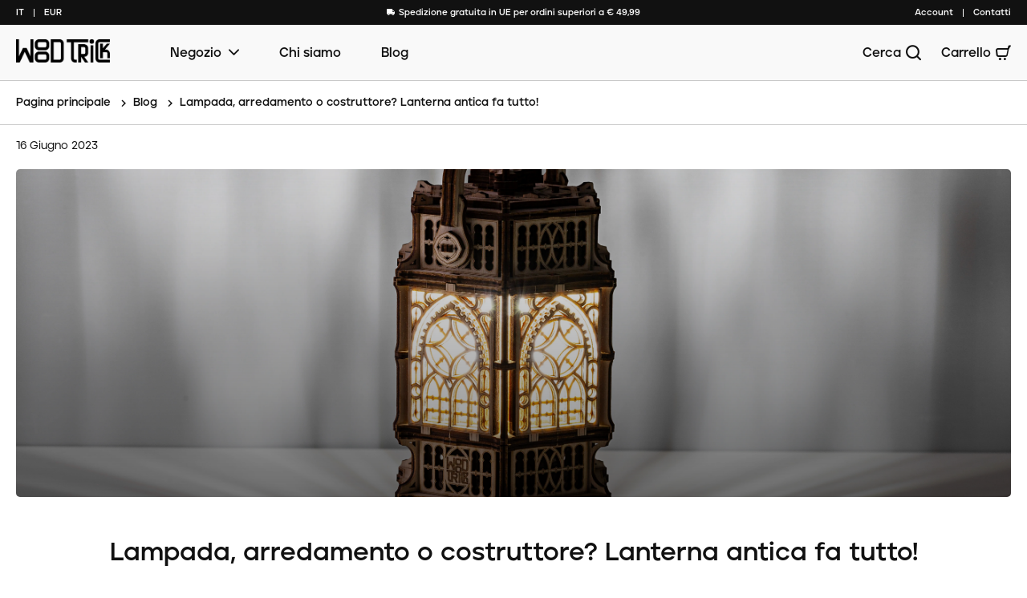

--- FILE ---
content_type: text/css
request_url: https://eu.woodtrick.com/cdn/shop/t/10/assets/woodtrick.min.css?v=10352804345763844501758612745
body_size: 24445
content:
html {line-height: 1.15;-webkit-text-size-adjust: 100% }body {margin: 0 }main {display: block }h1 {font-size: 2em;margin: 0.67em 0 }hr {box-sizing: content-box;height: 0;overflow: visible }pre {font-family: monospace, monospace;font-size: 1em }a {background-color: transparent }abbr[title] {border-bottom: none;text-decoration: underline;text-decoration: underline dotted }b, strong {font-weight: bolder }code, kbd, samp {font-family: monospace, monospace;font-size: 1em }small {font-size: 80% }sub, sup {font-size: 75%;line-height: 0;position: relative;vertical-align: baseline }sub {bottom: -0.25em }sup {top: -0.5em }img {border-style: none }button, input, optgroup, select, textarea {font-family: inherit;font-size: 100%;line-height: 1.15;margin: 0 }button, input {overflow: visible }button, select {text-transform: none }[type="button"], [type="reset"], [type="submit"], button {-webkit-appearance: button }[type="button"]::-moz-focus-inner, [type="reset"]::-moz-focus-inner, [type="submit"]::-moz-focus-inner, button::-moz-focus-inner {border-style: none;padding: 0 }[type="button"]:-moz-focusring, [type="reset"]:-moz-focusring, [type="submit"]:-moz-focusring, button:-moz-focusring {outline: 1px dotted ButtonText }fieldset {padding: 0.35em 0.75em 0.625em }legend {box-sizing: border-box;color: inherit;display: table;max-width: 100%;padding: 0;white-space: normal }progress {vertical-align: baseline }textarea {overflow: auto }[type="checkbox"], [type="radio"] {box-sizing: border-box;padding: 0 }[type="number"]::-webkit-inner-spin-button, [type="number"]::-webkit-outer-spin-button {height: auto }[type="search"] {-webkit-appearance: textfield;outline-offset: -2px }[type="search"]::-webkit-search-decoration {-webkit-appearance: none }::-webkit-file-upload-button {-webkit-appearance: button;font: inherit }details {display: block }summary {display: list-item }[hidden], template {display: none }.slick-slider {box-sizing: border-box;-webkit-user-select: none;-ms-user-select: none;user-select: none;-webkit-touch-callout: none;-khtml-user-select: none;touch-action: pan-y;-webkit-tap-highlight-color: transparent }.slick-list, .slick-slider {position: relative;display: block }.slick-list {overflow: hidden;margin: 0;padding: 0 }.slick-list:focus {outline: none }.slick-list.dragging {cursor: pointer;cursor: hand }.slick-slider .slick-list, .slick-slider .slick-track {-webkit-transform: translate3d(0, 0, 0);transform: translate3d(0, 0, 0) }.slick-track {position: relative;top: 0;left: 0;display: block;margin-left: auto;margin-right: auto }.slick-track:after, .slick-track:before {display: table;content: '' }.slick-track:after {clear: both }.slick-loading .slick-track {visibility: hidden }.slick-slide {display: none;float: left;height: 100%;min-height: 1px }[dir='rtl'] .slick-slide {float: right }.slick-slide img {display: block }.slick-slide.slick-loading img {display: none }.slick-slide.dragging img {pointer-events: none }.slick-initialized .slick-slide {display: block }.slick-loading .slick-slide {visibility: hidden }.slick-vertical .slick-slide {display: block;height: auto;border: 1px solid transparent }.slick-arrow.slick-hidden {display: none }.select2-container {box-sizing: border-box;display: inline-block;margin: 0;position: relative;vertical-align: middle }.select2-container .select2-selection--single {box-sizing: border-box;cursor: pointer;display: block;height: 28px;-ms-user-select: none;user-select: none;-webkit-user-select: none }.select2-container .select2-selection--single .select2-selection__rendered {display: block;padding-left: 8px;padding-right: 20px;overflow: hidden;text-overflow: ellipsis;white-space: nowrap }.select2-container .select2-selection--single .select2-selection__clear {background-color: transparent;border: none;font-size: 1em }.select2-container[dir="rtl"] .select2-selection--single .select2-selection__rendered {padding-right: 8px;padding-left: 20px }.select2-container .select2-selection--multiple {box-sizing: border-box;cursor: pointer;display: block;min-height: 32px;-ms-user-select: none;user-select: none;-webkit-user-select: none }.select2-container .select2-selection--multiple .select2-selection__rendered {display: inline;list-style: none;padding: 0 }.select2-container .select2-selection--multiple .select2-selection__clear {background-color: transparent;border: none;font-size: 1em }.select2-container .select2-search--inline .select2-search__field {box-sizing: border-box;border: none;font-size: 100%;margin-top: 5px;margin-left: 5px;padding: 0;max-width: 100%;resize: none;height: 18px;vertical-align: bottom;font-family: sans-serif;overflow: hidden;word-break: keep-all }.select2-container .select2-search--inline .select2-search__field::-webkit-search-cancel-button {-webkit-appearance: none }.select2-dropdown {background-color: white;border: 1px solid #aaa;border-radius: 4px;box-sizing: border-box;display: block;position: absolute;left: -100000px;width: 100%;z-index: 1051 }.select2-results {display: block }.select2-results__options {list-style: none;margin: 0;padding: 0 }.select2-results__option {padding: 6px;-ms-user-select: none;user-select: none;-webkit-user-select: none }.select2-results__option--selectable {cursor: pointer }.select2-container--open .select2-dropdown {left: 0 }.select2-container--open .select2-dropdown--above {border-bottom: none;border-bottom-left-radius: 0;border-bottom-right-radius: 0 }.select2-container--open .select2-dropdown--below {border-top: none;border-top-left-radius: 0;border-top-right-radius: 0 }.select2-search--dropdown {display: block;padding: 4px }.select2-search--dropdown .select2-search__field {padding: 4px;width: 100%;box-sizing: border-box }.select2-search--dropdown .select2-search__field::-webkit-search-cancel-button {-webkit-appearance: none }.select2-search--dropdown.select2-search--hide {display: none }.select2-close-mask {border: 0;margin: 0;padding: 0;display: block;position: fixed;left: 0;top: 0;min-height: 100%;min-width: 100%;height: auto;width: auto;opacity: 0;z-index: 99;background-color: #fff;filter: alpha(opacity=0) }.select2-hidden-accessible {border: 0 !important;clip: rect(0 0 0 0) !important;-webkit-clip-path: inset(50%) !important;clip-path: inset(50%) !important;height: 1px !important;overflow: hidden !important;padding: 0 !important;position: absolute !important;width: 1px !important;white-space: nowrap !important }.select2-container--default .select2-selection--single {background-color: #fff;border: 1px solid #aaa;border-radius: 4px }.select2-container--default .select2-selection--single .select2-selection__rendered {color: #444;line-height: 28px }.select2-container--default .select2-selection--single .select2-selection__clear {cursor: pointer;float: right;font-weight: 700;height: 26px;margin-right: 20px;padding-right: 0px }.select2-container--default .select2-selection--single .select2-selection__placeholder {color: #999 }.select2-container--default .select2-selection--single .select2-selection__arrow {height: 26px;position: absolute;top: 1px;right: 1px;width: 20px }.select2-container--default .select2-selection--single .select2-selection__arrow b {border-color: #888 transparent transparent transparent;border-style: solid;border-width: 5px 4px 0 4px;height: 0;left: 50%;margin-left: -4px;margin-top: -2px;position: absolute;top: 50%;width: 0 }.select2-container--default[dir="rtl"] .select2-selection--single .select2-selection__clear {float: left }.select2-container--default[dir="rtl"] .select2-selection--single .select2-selection__arrow {left: 1px;right: auto }.select2-container--default.select2-container--disabled .select2-selection--single {background-color: #eee;cursor: default }.select2-container--default.select2-container--disabled .select2-selection--single .select2-selection__clear {display: none }.select2-container--default.select2-container--open .select2-selection--single .select2-selection__arrow b {border-color: transparent transparent #888 transparent;border-width: 0 4px 5px 4px }.select2-container--default .select2-selection--multiple {background-color: white;border: 1px solid #aaa;border-radius: 4px;cursor: text;padding-bottom: 5px;padding-right: 5px;position: relative }.select2-container--default .select2-selection--multiple.select2-selection--clearable {padding-right: 25px }.select2-container--default .select2-selection--multiple .select2-selection__clear {cursor: pointer;font-weight: 700;height: 20px;margin-right: 10px;margin-top: 5px;position: absolute;right: 0;padding: 1px }.select2-container--default .select2-selection--multiple .select2-selection__choice {background-color: #e4e4e4;border: 1px solid #aaa;border-radius: 4px;box-sizing: border-box;display: inline-block;margin-left: 5px;margin-top: 5px;padding: 0;padding-left: 20px;position: relative;max-width: 100%;overflow: hidden;text-overflow: ellipsis;vertical-align: bottom;white-space: nowrap }.select2-container--default .select2-selection--multiple .select2-selection__choice__display {cursor: default;padding-left: 2px;padding-right: 5px }.select2-container--default .select2-selection--multiple .select2-selection__choice__remove {background-color: transparent;border: none;border-right: 1px solid #aaa;border-top-left-radius: 4px;border-bottom-left-radius: 4px;color: #999;cursor: pointer;font-size: 1em;font-weight: 700;padding: 0 4px;position: absolute;left: 0;top: 0 }.select2-container--default .select2-selection--multiple .select2-selection__choice__remove:focus, .select2-container--default .select2-selection--multiple .select2-selection__choice__remove:hover {background-color: #f1f1f1;color: #333;outline: none }.select2-container--default[dir="rtl"] .select2-selection--multiple .select2-selection__choice {margin-left: 5px;margin-right: auto }.select2-container--default[dir="rtl"] .select2-selection--multiple .select2-selection__choice__display {padding-left: 5px;padding-right: 2px }.select2-container--default[dir="rtl"] .select2-selection--multiple .select2-selection__choice__remove {border-left: 1px solid #aaa;border-right: none;border-top-left-radius: 0;border-bottom-left-radius: 0;border-top-right-radius: 4px;border-bottom-right-radius: 4px }.select2-container--default[dir="rtl"] .select2-selection--multiple .select2-selection__clear {float: left;margin-left: 10px;margin-right: auto }.select2-container--default.select2-container--focus .select2-selection--multiple {border: 1px solid black;outline: 0 }.select2-container--default.select2-container--disabled .select2-selection--multiple {background-color: #eee;cursor: default }.select2-container--default.select2-container--disabled .select2-selection__choice__remove {display: none }.select2-container--default.select2-container--open.select2-container--above .select2-selection--multiple, .select2-container--default.select2-container--open.select2-container--above .select2-selection--single {border-top-left-radius: 0;border-top-right-radius: 0 }.select2-container--default.select2-container--open.select2-container--below .select2-selection--multiple, .select2-container--default.select2-container--open.select2-container--below .select2-selection--single {border-bottom-left-radius: 0;border-bottom-right-radius: 0 }.select2-container--default .select2-search--dropdown .select2-search__field {border: 1px solid #aaa }.select2-container--default .select2-search--inline .select2-search__field {background: transparent;border: none;outline: 0;box-shadow: none;-webkit-appearance: textfield }.select2-container--default .select2-results > .select2-results__options {max-height: 200px;overflow-y: auto }.select2-container--default .select2-results__option .select2-results__option {padding-left: 1em }.select2-container--default .select2-results__option .select2-results__option .select2-results__group {padding-left: 0 }.select2-container--default .select2-results__option .select2-results__option .select2-results__option {margin-left: -1em;padding-left: 2em }.select2-container--default .select2-results__option .select2-results__option .select2-results__option .select2-results__option {margin-left: -2em;padding-left: 3em }.select2-container--default .select2-results__option .select2-results__option .select2-results__option .select2-results__option .select2-results__option {margin-left: -3em;padding-left: 4em }.select2-container--default .select2-results__option .select2-results__option .select2-results__option .select2-results__option .select2-results__option .select2-results__option {margin-left: -4em;padding-left: 5em }.select2-container--default .select2-results__option .select2-results__option .select2-results__option .select2-results__option .select2-results__option .select2-results__option .select2-results__option {margin-left: -5em;padding-left: 6em }.select2-container--default .select2-results__option--group {padding: 0 }.select2-container--default .select2-results__option--disabled {color: #999 }.select2-container--default .select2-results__option--selected {background-color: #ddd }.select2-container--default .select2-results__option--highlighted.select2-results__option--selectable {background-color: #5897fb;color: white }.select2-container--default .select2-results__group {cursor: default;display: block;padding: 6px }.select2-container--classic .select2-selection--single {background-color: #f7f7f7;border: 1px solid #aaa;border-radius: 4px;outline: 0;background-image: linear-gradient(to bottom, white 50%, #eeeeee 100%);background-repeat: repeat-x;filter: progid:DXImageTransform.Microsoft.gradient(startColorstr='#FFFFFFFF', endColorstr='#FFEEEEEE', GradientType=0) }.select2-container--classic .select2-selection--single:focus {border: 1px solid #5897fb }.select2-container--classic .select2-selection--single .select2-selection__rendered {color: #444;line-height: 28px }.select2-container--classic .select2-selection--single .select2-selection__clear {cursor: pointer;float: right;font-weight: 700;height: 26px;margin-right: 20px }.select2-container--classic .select2-selection--single .select2-selection__placeholder {color: #999 }.select2-container--classic .select2-selection--single .select2-selection__arrow {background-color: #ddd;border: none;border-left: 1px solid #aaa;border-top-right-radius: 4px;border-bottom-right-radius: 4px;height: 26px;position: absolute;top: 1px;right: 1px;width: 20px;background-image: linear-gradient(to bottom, #eeeeee 50%, #cccccc 100%);background-repeat: repeat-x;filter: progid:DXImageTransform.Microsoft.gradient(startColorstr='#FFEEEEEE', endColorstr='#FFCCCCCC', GradientType=0) }.select2-container--classic .select2-selection--single .select2-selection__arrow b {border-color: #888 transparent transparent transparent;border-style: solid;border-width: 5px 4px 0 4px;height: 0;left: 50%;margin-left: -4px;margin-top: -2px;position: absolute;top: 50%;width: 0 }.select2-container--classic[dir="rtl"] .select2-selection--single .select2-selection__clear {float: left }.select2-container--classic[dir="rtl"] .select2-selection--single .select2-selection__arrow {border: none;border-right: 1px solid #aaa;border-radius: 0;border-top-left-radius: 4px;border-bottom-left-radius: 4px;left: 1px;right: auto }.select2-container--classic.select2-container--open .select2-selection--single {border: 1px solid #5897fb }.select2-container--classic.select2-container--open .select2-selection--single .select2-selection__arrow {background: transparent;border: none }.select2-container--classic.select2-container--open .select2-selection--single .select2-selection__arrow b {border-color: transparent transparent #888 transparent;border-width: 0 4px 5px 4px }.select2-container--classic.select2-container--open.select2-container--above .select2-selection--single {border-top: none;border-top-left-radius: 0;border-top-right-radius: 0;background-image: linear-gradient(to bottom, white 0%, #eeeeee 50%);background-repeat: repeat-x;filter: progid:DXImageTransform.Microsoft.gradient(startColorstr='#FFFFFFFF', endColorstr='#FFEEEEEE', GradientType=0) }.select2-container--classic.select2-container--open.select2-container--below .select2-selection--single {border-bottom: none;border-bottom-left-radius: 0;border-bottom-right-radius: 0;background-image: linear-gradient(to bottom, #eeeeee 50%, white 100%);background-repeat: repeat-x;filter: progid:DXImageTransform.Microsoft.gradient(startColorstr='#FFEEEEEE', endColorstr='#FFFFFFFF', GradientType=0) }.select2-container--classic .select2-selection--multiple {background-color: white;border: 1px solid #aaa;border-radius: 4px;cursor: text;outline: 0;padding-bottom: 5px;padding-right: 5px }.select2-container--classic .select2-selection--multiple:focus {border: 1px solid #5897fb }.select2-container--classic .select2-selection--multiple .select2-selection__clear {display: none }.select2-container--classic .select2-selection--multiple .select2-selection__choice {background-color: #e4e4e4;border: 1px solid #aaa;border-radius: 4px;display: inline-block;margin-left: 5px;margin-top: 5px;padding: 0 }.select2-container--classic .select2-selection--multiple .select2-selection__choice__display {cursor: default;padding-left: 2px;padding-right: 5px }.select2-container--classic .select2-selection--multiple .select2-selection__choice__remove {background-color: transparent;border: none;border-top-left-radius: 4px;border-bottom-left-radius: 4px;color: #888;cursor: pointer;font-size: 1em;font-weight: 700;padding: 0 4px }.select2-container--classic .select2-selection--multiple .select2-selection__choice__remove:hover {color: #555;outline: none }.select2-container--classic[dir="rtl"] .select2-selection--multiple .select2-selection__choice {margin-left: 5px;margin-right: auto }.select2-container--classic[dir="rtl"] .select2-selection--multiple .select2-selection__choice__display {padding-left: 5px;padding-right: 2px }.select2-container--classic[dir="rtl"] .select2-selection--multiple .select2-selection__choice__remove {border-top-left-radius: 0;border-bottom-left-radius: 0;border-top-right-radius: 4px;border-bottom-right-radius: 4px }.select2-container--classic.select2-container--open .select2-selection--multiple {border: 1px solid #5897fb }.select2-container--classic.select2-container--open.select2-container--above .select2-selection--multiple {border-top: none;border-top-left-radius: 0;border-top-right-radius: 0 }.select2-container--classic.select2-container--open.select2-container--below .select2-selection--multiple {border-bottom: none;border-bottom-left-radius: 0;border-bottom-right-radius: 0 }.select2-container--classic .select2-search--dropdown .select2-search__field {border: 1px solid #aaa;outline: 0 }.select2-container--classic .select2-search--inline .select2-search__field {outline: 0;box-shadow: none }.select2-container--classic .select2-dropdown {background-color: white;border: 1px solid transparent }.select2-container--classic .select2-dropdown--above {border-bottom: none }.select2-container--classic .select2-dropdown--below {border-top: none }.select2-container--classic .select2-results > .select2-results__options {max-height: 200px;overflow-y: auto }.select2-container--classic .select2-results__option--group {padding: 0 }.select2-container--classic .select2-results__option--disabled {color: grey }.select2-container--classic .select2-results__option--highlighted.select2-results__option--selectable {background-color: #3875d7;color: white }.select2-container--classic .select2-results__group {cursor: default;display: block;padding: 6px }.select2-container--classic.select2-container--open .select2-dropdown {border-color: #5897fb }.irs {-webkit-touch-callout: none;-webkit-user-select: none;-ms-user-select: none;user-select: none;font-size: 12px;font-family: Arial, sans-serif }.irs, .irs-line {position: relative;display: block }.irs-line {overflow: hidden;outline: none !important }.irs-bar {display: block }.irs-bar, .irs-shadow {position: absolute;left: 0;width: 0 }.irs-shadow {display: none }.irs-handle {position: absolute;display: block;box-sizing: border-box;cursor: default;z-index: 1 }.irs-handle.type_last {z-index: 2 }.irs-max, .irs-min {position: absolute;display: block;cursor: default }.irs-min {left: 0 }.irs-max {right: 0 }.irs-from, .irs-single, .irs-to {position: absolute;display: block;top: 0;left: 0;cursor: default;white-space: nowrap }.irs-grid {position: absolute;display: none;bottom: 0;left: 0;width: 100%;height: 20px }.irs-with-grid .irs-grid {display: block }.irs-grid-pol {position: absolute;top: 0;left: 0;width: 1px;height: 8px;background: #000 }.irs-grid-pol.small {height: 4px }.irs-grid-text {position: absolute;bottom: 0;left: 0;white-space: nowrap;text-align: center;font-size: 9px;line-height: 9px;padding: 0 3px;color: #000 }.irs-disable-mask {position: absolute;display: block;top: 0;left: -1%;width: 102%;height: 100%;cursor: default;background: rgba(0, 0, 0, 0);z-index: 2 }.lt-ie9 .irs-disable-mask {background: #000;filter: alpha(opacity=0);cursor: not-allowed }.irs-disabled {opacity: 0.4 }.irs-hidden-input {position: absolute !important;display: block !important;top: 0 !important;left: 0 !important;width: 0 !important;height: 0 !important;font-size: 0 !important;line-height: 0 !important;padding: 0 !important;margin: 0 !important;overflow: hidden;outline: none !important;z-index: -9999 !important;background: none !important;border-style: solid !important;border-color: transparent !important }.irs--flat {height: 40px }.irs--flat.irs-with-grid {height: 60px }.irs--flat .irs-line {top: 25px;height: 12px;background-color: #e1e4e9;border-radius: 4px }.irs--flat .irs-bar {top: 25px;height: 12px;background-color: #ed5565 }.irs--flat .irs-bar--single {border-radius: 4px 0 0 4px }.irs--flat .irs-shadow {height: 1px;bottom: 16px;background-color: #e1e4e9 }.irs--flat .irs-handle {top: 22px;width: 16px;height: 18px;background-color: transparent }.irs--flat .irs-handle > i:first-child {position: absolute;display: block;top: 0;left: 50%;width: 2px;height: 100%;margin-left: -1px;background-color: #da4453 }.irs--flat .irs-handle.state_hover > i:first-child, .irs--flat .irs-handle:hover > i:first-child {background-color: #a43540 }.irs--flat .irs-max, .irs--flat .irs-min {top: 0;padding: 1px 3px;color: #999;font-size: 10px;line-height: 1.333;text-shadow: none;background-color: #e1e4e9;border-radius: 4px }.irs--flat .irs-from, .irs--flat .irs-single, .irs--flat .irs-to {color: white;font-size: 10px;line-height: 1.333;text-shadow: none;padding: 1px 5px;background-color: #ed5565;border-radius: 4px }.irs--flat .irs-from:before, .irs--flat .irs-single:before, .irs--flat .irs-to:before {position: absolute;display: block;content: "";bottom: -6px;left: 50%;width: 0;height: 0;margin-left: -3px;overflow: hidden;border: 3px solid transparent;border-top-color: #ed5565 }.irs--flat .irs-grid-pol {background-color: #e1e4e9 }.irs--flat .irs-grid-text {color: #999 }.irs--big {height: 55px }.irs--big.irs-with-grid {height: 70px }.irs--big .irs-line {top: 33px;height: 12px;background-color: white;background: linear-gradient(to bottom, #ddd -50%, white 150%);border: 1px solid #ccc;border-radius: 12px }.irs--big .irs-bar {top: 33px;height: 12px;background-color: #92bce0;border: 1px solid #428bca;background: linear-gradient(to bottom, #ffffff 0%, #428bca 30%, #b9d4ec 100%);box-shadow: inset 0 0 1px 1px rgba(255, 255, 255, 0.5) }.irs--big .irs-bar--single {border-radius: 12px 0 0 12px }.irs--big .irs-shadow {height: 1px;bottom: 16px;background-color: rgba(66, 139, 202, 0.5) }.irs--big .irs-handle {top: 25px;width: 30px;height: 30px;border: 1px solid rgba(0, 0, 0, 0.3);background-color: #cbcfd5;background: linear-gradient(to bottom, white 0%, #B4B9BE 30%, white 100%);box-shadow: 1px 1px 2px rgba(0, 0, 0, 0.2), inset 0 0 3px 1px white;border-radius: 30px }.irs--big .irs-handle.state_hover, .irs--big .irs-handle:hover {border-color: rgba(0, 0, 0, 0.45);background-color: #939ba7;background: linear-gradient(to bottom, white 0%, #919BA5 30%, white 100%) }.irs--big .irs-max, .irs--big .irs-min {top: 0;padding: 1px 5px;color: white;text-shadow: none;background-color: #9f9f9f;border-radius: 3px }.irs--big .irs-from, .irs--big .irs-single, .irs--big .irs-to {color: white;text-shadow: none;padding: 1px 5px;background-color: #428bca;background: linear-gradient(to bottom, #428bca 0%, #3071a9 100%);border-radius: 3px }.irs--big .irs-grid-pol {background-color: #428bca }.irs--big .irs-grid-text {color: #428bca }.irs--modern, .irs--modern.irs-with-grid {height: 55px }.irs--modern .irs-line {top: 25px;height: 5px;background-color: #d1d6e0;background: linear-gradient(to bottom, #e0e4ea 0%, #d1d6e0 100%);border: 1px solid #a3adc1;border-bottom-width: 0;border-radius: 5px }.irs--modern .irs-bar {top: 25px;height: 5px;background: #20b426;background: linear-gradient(to bottom, #20b426 0%, #18891d 100%) }.irs--modern .irs-bar--single {border-radius: 5px 0 0 5px }.irs--modern .irs-shadow {height: 1px;bottom: 21px;background-color: rgba(209, 214, 224, 0.5) }.irs--modern .irs-handle {top: 37px;width: 12px;height: 13px;border: 1px solid #a3adc1;border-top-width: 0;box-shadow: 1px 1px 1px rgba(0, 0, 0, 0.1);border-radius: 0 0 3px 3px }.irs--modern .irs-handle > i:nth-child(1) {position: absolute;display: block;top: -4px;left: 1px;width: 6px;height: 6px;border: 1px solid #a3adc1;background: white;-webkit-transform: rotate(45deg);transform: rotate(45deg) }.irs--modern .irs-handle > i:nth-child(2) {position: absolute;display: block;box-sizing: border-box;top: 0;left: 0;width: 10px;height: 12px;background: #e9e6e6;background: linear-gradient(to bottom, white 0%, #e9e6e6 100%);border-radius: 0 0 3px 3px }.irs--modern .irs-handle > i:nth-child(3) {position: absolute;display: block;box-sizing: border-box;top: 3px;left: 3px;width: 4px;height: 5px;border-left: 1px solid #a3adc1;border-right: 1px solid #a3adc1 }.irs--modern .irs-handle.state_hover, .irs--modern .irs-handle:hover {border-color: #7685a2;background: #c3c7cd;background: linear-gradient(to bottom, #ffffff 0%, #919ba5 30%, #ffffff 100%) }.irs--modern .irs-handle.state_hover > i:nth-child(1), .irs--modern .irs-handle:hover > i:nth-child(1) {border-color: #7685a2 }.irs--modern .irs-handle.state_hover > i:nth-child(3), .irs--modern .irs-handle:hover > i:nth-child(3) {border-color: #48536a }.irs--modern .irs-max, .irs--modern .irs-min {top: 0;font-size: 10px;line-height: 1.333;text-shadow: none;padding: 1px 5px;color: white;background-color: #d1d6e0;border-radius: 5px }.irs--modern .irs-from, .irs--modern .irs-single, .irs--modern .irs-to {font-size: 10px;line-height: 1.333;text-shadow: none;padding: 1px 5px;background-color: #20b426;color: white;border-radius: 5px }.irs--modern .irs-from:before, .irs--modern .irs-single:before, .irs--modern .irs-to:before {position: absolute;display: block;content: "";bottom: -6px;left: 50%;width: 0;height: 0;margin-left: -3px;overflow: hidden;border: 3px solid transparent;border-top-color: #20b426 }.irs--modern .irs-grid {height: 25px }.irs--modern .irs-grid-pol {background-color: #dedede }.irs--modern .irs-grid-text {color: silver;font-size: 13px }.irs--sharp {height: 50px;font-size: 12px;line-height: 1 }.irs--sharp.irs-with-grid {height: 57px }.irs--sharp .irs-line {top: 30px;height: 2px;background-color: black;border-radius: 2px }.irs--sharp .irs-bar {top: 30px;height: 2px;background-color: #ee22fa }.irs--sharp .irs-bar--single {border-radius: 2px 0 0 2px }.irs--sharp .irs-shadow {height: 1px;bottom: 21px;background-color: rgba(0, 0, 0, 0.5) }.irs--sharp .irs-handle {top: 25px;width: 10px;height: 10px;background-color: #a804b2 }.irs--sharp .irs-handle > i:first-child {position: absolute;display: block;top: 100%;left: 0;width: 0;height: 0;border: 5px solid transparent;border-top-color: #a804b2 }.irs--sharp .irs-handle.state_hover, .irs--sharp .irs-handle:hover {background-color: black }.irs--sharp .irs-handle.state_hover > i:first-child, .irs--sharp .irs-handle:hover > i:first-child {border-top-color: black }.irs--sharp .irs-max, .irs--sharp .irs-min {color: white;font-size: 14px;line-height: 1;top: 0;padding: 3px 4px;opacity: 0.4;background-color: #a804b2;border-radius: 2px }.irs--sharp .irs-from, .irs--sharp .irs-single, .irs--sharp .irs-to {font-size: 14px;line-height: 1;text-shadow: none;padding: 3px 4px;background-color: #a804b2;color: white;border-radius: 2px }.irs--sharp .irs-from:before, .irs--sharp .irs-single:before, .irs--sharp .irs-to:before {position: absolute;display: block;content: "";bottom: -6px;left: 50%;width: 0;height: 0;margin-left: -3px;overflow: hidden;border: 3px solid transparent;border-top-color: #a804b2 }.irs--sharp .irs-grid {height: 25px }.irs--sharp .irs-grid-pol {background-color: #dedede }.irs--sharp .irs-grid-text {color: silver;font-size: 13px }.irs--round {height: 50px }.irs--round.irs-with-grid {height: 65px }.irs--round .irs-line {top: 36px;height: 4px;background-color: #dee4ec;border-radius: 4px }.irs--round .irs-bar {top: 36px;height: 4px;background-color: #006cfa }.irs--round .irs-bar--single {border-radius: 4px 0 0 4px }.irs--round .irs-shadow {height: 4px;bottom: 21px;background-color: rgba(222, 228, 236, 0.5) }.irs--round .irs-handle {top: 26px;width: 24px;height: 24px;border: 4px solid #006cfa;background-color: white;border-radius: 24px;box-shadow: 0 1px 3px rgba(0, 0, 255, 0.3) }.irs--round .irs-handle.state_hover, .irs--round .irs-handle:hover {background-color: #f0f6ff }.irs--round .irs-max, .irs--round .irs-min {color: #333;font-size: 14px;line-height: 1;top: 0;padding: 3px 5px;background-color: rgba(0, 0, 0, 0.1);border-radius: 4px }.irs--round .irs-from, .irs--round .irs-single, .irs--round .irs-to {font-size: 14px;line-height: 1;text-shadow: none;padding: 3px 5px;background-color: #006cfa;color: white;border-radius: 4px }.irs--round .irs-from:before, .irs--round .irs-single:before, .irs--round .irs-to:before {position: absolute;display: block;content: "";bottom: -6px;left: 50%;width: 0;height: 0;margin-left: -3px;overflow: hidden;border: 3px solid transparent;border-top-color: #006cfa }.irs--round .irs-grid {height: 25px }.irs--round .irs-grid-pol {background-color: #dedede }.irs--round .irs-grid-text {color: silver;font-size: 13px }.irs--square {height: 50px }.irs--square.irs-with-grid {height: 60px }.irs--square .irs-line {top: 31px;height: 4px;background-color: #dedede }.irs--square .irs-bar {top: 31px;height: 4px;background-color: black }.irs--square .irs-shadow {height: 2px;bottom: 21px;background-color: #dedede }.irs--square .irs-handle {top: 25px;width: 16px;height: 16px;border: 3px solid black;background-color: white;-webkit-transform: rotate(45deg);transform: rotate(45deg) }.irs--square .irs-handle.state_hover, .irs--square .irs-handle:hover {background-color: #f0f6ff }.irs--square .irs-max, .irs--square .irs-min {color: #333;font-size: 14px;line-height: 1;top: 0;padding: 3px 5px;background-color: rgba(0, 0, 0, 0.1) }.irs--square .irs-from, .irs--square .irs-single, .irs--square .irs-to {font-size: 14px;line-height: 1;text-shadow: none;padding: 3px 5px;background-color: black;color: white }.irs--square .irs-grid {height: 25px }.irs--square .irs-grid-pol {background-color: #dedede }.irs--square .irs-grid-text {color: silver;font-size: 11px }body.compensate-for-scrollbar {overflow: hidden }.fancybox-active {height: auto }.fancybox-is-hidden {left: -9999px;margin: 0;position: absolute !important;top: -9999px;visibility: hidden }.fancybox-container {-webkit-backface-visibility: hidden;height: 100%;left: 0;outline: none;position: fixed;-webkit-tap-highlight-color: transparent;top: 0;touch-action: manipulation;-webkit-transform: translateZ(0);transform: translateZ(0);width: 100%;z-index: 99992 }.fancybox-container * {box-sizing: border-box }.fancybox-bg, .fancybox-inner, .fancybox-outer, .fancybox-stage {bottom: 0;left: 0;position: absolute;right: 0;top: 0 }.fancybox-outer {-webkit-overflow-scrolling: touch;overflow-y: auto }.fancybox-bg {background: rgb(30, 30, 30);opacity: 0;transition-duration: inherit;transition-property: opacity;transition-timing-function: cubic-bezier(.47, 0, .74, .71) }.fancybox-is-open .fancybox-bg {opacity: .9;transition-timing-function: cubic-bezier(.22, .61, .36, 1) }.fancybox-caption, .fancybox-infobar, .fancybox-navigation .fancybox-button, .fancybox-toolbar {direction: ltr;opacity: 0;position: absolute;transition: opacity .25s ease, visibility 0s ease .25s;visibility: hidden;z-index: 99997 }.fancybox-show-caption .fancybox-caption, .fancybox-show-infobar .fancybox-infobar, .fancybox-show-nav .fancybox-navigation .fancybox-button, .fancybox-show-toolbar .fancybox-toolbar {opacity: 1;transition: opacity .25s ease 0s, visibility 0s ease 0s;visibility: visible }.fancybox-infobar {color: #ccc;font-size: 13px;-webkit-font-smoothing: subpixel-antialiased;height: 44px;left: 0;line-height: 44px;min-width: 44px;mix-blend-mode: difference;padding: 0 10px;pointer-events: none;top: 0;-webkit-touch-callout: none;-webkit-user-select: none;-ms-user-select: none;user-select: none }.fancybox-toolbar {right: 0;top: 0 }.fancybox-stage {direction: ltr;overflow: visible;-webkit-transform: translateZ(0);transform: translateZ(0);z-index: 99994 }.fancybox-is-open .fancybox-stage {overflow: hidden }.fancybox-slide {-webkit-backface-visibility: hidden;display: none;height: 100%;left: 0;outline: none;overflow: auto;-webkit-overflow-scrolling: touch;padding: 44px;position: absolute;text-align: center;top: 0;transition-property: opacity, -webkit-transform;transition-property: transform, opacity;transition-property: transform, opacity, -webkit-transform;white-space: normal;width: 100%;z-index: 99994 }.fancybox-slide::before {content: '';display: inline-block;font-size: 0;height: 100%;vertical-align: middle;width: 0 }.fancybox-is-sliding .fancybox-slide, .fancybox-slide--current, .fancybox-slide--next, .fancybox-slide--previous {display: block }.fancybox-slide--image {overflow: hidden;padding: 44px 0 }.fancybox-slide--image::before {display: none }.fancybox-slide--html {padding: 6px }.fancybox-content {background: #fff;display: inline-block;margin: 0;max-width: 100%;overflow: auto;-webkit-overflow-scrolling: touch;padding: 44px;position: relative;text-align: left;vertical-align: middle }.fancybox-slide--image .fancybox-content {-webkit-animation-timing-function: cubic-bezier(.5, 0, .14, 1);animation-timing-function: cubic-bezier(.5, 0, .14, 1);-webkit-backface-visibility: hidden;background: transparent;background-repeat: no-repeat;background-size: 100% 100%;left: 0;max-width: none;overflow: visible;padding: 0;position: absolute;top: 0;-webkit-transform-origin: top left;transform-origin: top left;transition-property: opacity, -webkit-transform;transition-property: transform, opacity;transition-property: transform, opacity, -webkit-transform;-webkit-user-select: none;-ms-user-select: none;user-select: none;z-index: 99995 }.fancybox-can-zoomOut .fancybox-content {cursor: zoom-out }.fancybox-can-zoomIn .fancybox-content {cursor: zoom-in }.fancybox-can-pan .fancybox-content, .fancybox-can-swipe .fancybox-content {cursor: grab }.fancybox-is-grabbing .fancybox-content {cursor: grabbing }.fancybox-container [data-selectable='true'] {cursor: text }.fancybox-image, .fancybox-spaceball {background: transparent;border: 0;height: 100%;left: 0;margin: 0;max-height: none;max-width: none;padding: 0;position: absolute;top: 0;-webkit-user-select: none;-ms-user-select: none;user-select: none;width: 100% }.fancybox-spaceball {z-index: 1 }.fancybox-slide--iframe .fancybox-content, .fancybox-slide--map .fancybox-content, .fancybox-slide--pdf .fancybox-content, .fancybox-slide--video .fancybox-content {height: 100%;overflow: visible;padding: 0;width: 100% }.fancybox-slide--video .fancybox-content {background: #000 }.fancybox-slide--map .fancybox-content {background: #e5e3df }.fancybox-slide--iframe .fancybox-content {background: #fff }.fancybox-iframe, .fancybox-video {background: transparent;border: 0;display: block;height: 100%;margin: 0;overflow: hidden;padding: 0;width: 100% }.fancybox-iframe {left: 0;position: absolute;top: 0 }.fancybox-error {background: #fff;cursor: default;max-width: 400px;padding: 40px;width: 100% }.fancybox-error p {color: #444;font-size: 16px;line-height: 20px;margin: 0;padding: 0 }.fancybox-button {background: rgba(30, 30, 30, .6);border: 0;border-radius: 0;box-shadow: none;cursor: pointer;display: inline-block;height: 44px;margin: 0;padding: 10px;position: relative;transition: color .2s;vertical-align: top;visibility: inherit;width: 44px }.fancybox-button, .fancybox-button:link, .fancybox-button:visited {color: #ccc }.fancybox-button:hover {color: #fff }.fancybox-button:focus {outline: none }.fancybox-button.fancybox-focus {outline: 1px dotted }.fancybox-button[disabled], .fancybox-button[disabled]:hover {color: #888;cursor: default;outline: none }.fancybox-button div {height: 100% }.fancybox-button svg {display: block;height: 100%;overflow: visible;position: relative;width: 100% }.fancybox-button svg path {fill: currentColor;stroke-width: 0 }.fancybox-button--fsenter svg:nth-child(2), .fancybox-button--fsexit svg:nth-child(1), .fancybox-button--pause svg:nth-child(1), .fancybox-button--play svg:nth-child(2) {display: none }.fancybox-progress {background: #ff5268;height: 2px;left: 0;position: absolute;right: 0;top: 0;-webkit-transform: scaleX(0);transform: scaleX(0);-webkit-transform-origin: 0;transform-origin: 0;transition-property: -webkit-transform;transition-property: transform;transition-property: transform, -webkit-transform;transition-timing-function: linear;z-index: 99998 }.fancybox-close-small {background: transparent;border: 0;border-radius: 0;color: #ccc;cursor: pointer;opacity: .8;padding: 8px;position: absolute;right: -12px;top: -44px;z-index: 401 }.fancybox-close-small:hover {color: #fff;opacity: 1 }.fancybox-slide--html .fancybox-close-small {color: currentColor;padding: 10px;right: 0;top: 0 }.fancybox-slide--image.fancybox-is-scaling .fancybox-content {overflow: hidden }.fancybox-is-scaling .fancybox-close-small, .fancybox-is-zoomable.fancybox-can-pan .fancybox-close-small {display: none }.fancybox-navigation .fancybox-button {background-clip: content-box;height: 100px;opacity: 0;position: absolute;top: calc(50% - 50px);width: 70px }.fancybox-navigation .fancybox-button div {padding: 7px }.fancybox-navigation .fancybox-button--arrow_left {left: 0;left: env(safe-area-inset-left);padding: 31px 26px 31px 6px }.fancybox-navigation .fancybox-button--arrow_right {padding: 31px 6px 31px 26px;right: 0;right: env(safe-area-inset-right) }.fancybox-caption {background: linear-gradient(to top, rgba(0, 0, 0, .85) 0%, rgba(0, 0, 0, .3) 50%, rgba(0, 0, 0, .15) 65%, rgba(0, 0, 0, .075) 75.5%, rgba(0, 0, 0, .037) 82.85%, rgba(0, 0, 0, .019) 88%, rgba(0, 0, 0, 0) 100%);bottom: 0;color: #eee;font-size: 14px;font-weight: 400;left: 0;line-height: 1.5;padding: 75px 44px 25px 44px;pointer-events: none;right: 0;text-align: center;z-index: 99996 }@supports (padding: max(0px)) {.fancybox-caption {padding: 75px max(44px, env(safe-area-inset-right)) max(25px, env(safe-area-inset-bottom)) max(44px, env(safe-area-inset-left)) }}.fancybox-caption--separate {margin-top: -50px }.fancybox-caption__body {max-height: 50vh;overflow: auto;pointer-events: all }.fancybox-caption a, .fancybox-caption a:link, .fancybox-caption a:visited {color: #ccc;text-decoration: none }.fancybox-caption a:hover {color: #fff;text-decoration: underline }.fancybox-loading {-webkit-animation: fancybox-rotate 1s linear infinite;animation: fancybox-rotate 1s linear infinite;background: transparent;border: 4px solid #888;border-bottom-color: #fff;border-radius: 50%;height: 50px;left: 50%;margin: -25px 0 0 -25px;opacity: .7;padding: 0;position: absolute;top: 50%;width: 50px;z-index: 99999 }@-webkit-keyframes fancybox-rotate {100% {-webkit-transform: rotate(360deg);transform: rotate(360deg) }}@keyframes fancybox-rotate {100% {-webkit-transform: rotate(360deg);transform: rotate(360deg) }}.fancybox-animated {transition-timing-function: cubic-bezier(0, 0, .25, 1) }.fancybox-fx-slide.fancybox-slide--previous {opacity: 0;-webkit-transform: translate3d(-100%, 0, 0);transform: translate3d(-100%, 0, 0) }.fancybox-fx-slide.fancybox-slide--next {opacity: 0;-webkit-transform: translate3d(100%, 0, 0);transform: translate3d(100%, 0, 0) }.fancybox-fx-slide.fancybox-slide--current {opacity: 1;-webkit-transform: translate3d(0, 0, 0);transform: translate3d(0, 0, 0) }.fancybox-fx-fade.fancybox-slide--next, .fancybox-fx-fade.fancybox-slide--previous {opacity: 0;transition-timing-function: cubic-bezier(.19, 1, .22, 1) }.fancybox-fx-fade.fancybox-slide--current {opacity: 1 }.fancybox-fx-zoom-in-out.fancybox-slide--previous {opacity: 0;-webkit-transform: scale3d(1.5, 1.5, 1.5);transform: scale3d(1.5, 1.5, 1.5) }.fancybox-fx-zoom-in-out.fancybox-slide--next {opacity: 0;-webkit-transform: scale3d(.5, .5, .5);transform: scale3d(.5, .5, .5) }.fancybox-fx-zoom-in-out.fancybox-slide--current {opacity: 1;-webkit-transform: scale3d(1, 1, 1);transform: scale3d(1, 1, 1) }.fancybox-fx-rotate.fancybox-slide--previous {opacity: 0;-webkit-transform: rotate(-360deg);transform: rotate(-360deg) }.fancybox-fx-rotate.fancybox-slide--next {opacity: 0;-webkit-transform: rotate(360deg);transform: rotate(360deg) }.fancybox-fx-rotate.fancybox-slide--current {opacity: 1;-webkit-transform: rotate(0deg);transform: rotate(0deg) }.fancybox-fx-circular.fancybox-slide--previous {opacity: 0;-webkit-transform: scale3d(0, 0, 0) translate3d(-100%, 0, 0);transform: scale3d(0, 0, 0) translate3d(-100%, 0, 0) }.fancybox-fx-circular.fancybox-slide--next {opacity: 0;-webkit-transform: scale3d(0, 0, 0) translate3d(100%, 0, 0);transform: scale3d(0, 0, 0) translate3d(100%, 0, 0) }.fancybox-fx-circular.fancybox-slide--current {opacity: 1;-webkit-transform: scale3d(1, 1, 1) translate3d(0, 0, 0);transform: scale3d(1, 1, 1) translate3d(0, 0, 0) }.fancybox-fx-tube.fancybox-slide--previous {-webkit-transform: translate3d(-100%, 0, 0) scale(.1) skew(-10deg);transform: translate3d(-100%, 0, 0) scale(.1) skew(-10deg) }.fancybox-fx-tube.fancybox-slide--next {-webkit-transform: translate3d(100%, 0, 0) scale(.1) skew(10deg);transform: translate3d(100%, 0, 0) scale(.1) skew(10deg) }.fancybox-fx-tube.fancybox-slide--current {-webkit-transform: translate3d(0, 0, 0) scale(1);transform: translate3d(0, 0, 0) scale(1) }.fancybox-share {background: #f4f4f4;border-radius: 3px;max-width: 90%;padding: 30px;text-align: center }.fancybox-share h1 {color: #222;font-size: 35px;font-weight: 700;margin: 0 0 20px 0 }.fancybox-share p {margin: 0;padding: 0 }.fancybox-share__button {border: 0;border-radius: 3px;display: inline-block;font-size: 14px;font-weight: 700;line-height: 40px;margin: 0 5px 10px 5px;min-width: 130px;padding: 0 15px;text-decoration: none;transition: all .2s;-webkit-user-select: none;-ms-user-select: none;user-select: none;white-space: nowrap }.fancybox-share__button:link, .fancybox-share__button:visited {color: #fff }.fancybox-share__button:hover {text-decoration: none }.fancybox-share__button--fb {background: #3b5998 }.fancybox-share__button--fb:hover {background: #344e86 }.fancybox-share__button--pt {background: #bd081d }.fancybox-share__button--pt:hover {background: #aa0719 }.fancybox-share__button--tw {background: #1da1f2 }.fancybox-share__button--tw:hover {background: #0d95e8 }.fancybox-share__button svg {height: 25px;margin-right: 7px;position: relative;top: -1px;vertical-align: middle;width: 25px }.fancybox-share__button svg path {fill: #fff }.fancybox-share__input {background: transparent;border: 0;border-bottom: 1px solid #d7d7d7;border-radius: 0;color: #5d5b5b;font-size: 14px;margin: 10px 0 0 0;outline: none;padding: 10px 15px;width: 100% }.fancybox-thumbs {background: #ddd;bottom: 0;display: none;margin: 0;-webkit-overflow-scrolling: touch;-ms-overflow-style: -ms-autohiding-scrollbar;padding: 2px 2px 4px 2px;position: absolute;right: 0;-webkit-tap-highlight-color: rgba(0, 0, 0, 0);top: 0;width: 212px;z-index: 99995 }.fancybox-thumbs-x {overflow-x: auto;overflow-y: hidden }.fancybox-show-thumbs .fancybox-thumbs {display: block }.fancybox-show-thumbs .fancybox-inner {right: 212px }.fancybox-thumbs__list {font-size: 0;height: 100%;list-style: none;margin: 0;overflow-x: hidden;overflow-y: auto;padding: 0;position: absolute;position: relative;white-space: nowrap;width: 100% }.fancybox-thumbs-x .fancybox-thumbs__list {overflow: hidden }.fancybox-thumbs-y .fancybox-thumbs__list::-webkit-scrollbar {width: 7px }.fancybox-thumbs-y .fancybox-thumbs__list::-webkit-scrollbar-track {background: #fff;border-radius: 10px;box-shadow: inset 0 0 6px rgba(0, 0, 0, .3) }.fancybox-thumbs-y .fancybox-thumbs__list::-webkit-scrollbar-thumb {background: #2a2a2a;border-radius: 10px }.fancybox-thumbs__list a {-webkit-backface-visibility: hidden;backface-visibility: hidden;background-color: rgba(0, 0, 0, .1);background-position: 50%;background-repeat: no-repeat;background-size: cover;cursor: pointer;float: left;height: 75px;margin: 2px;max-height: calc(100% - 8px);max-width: calc(50% - 4px);outline: none;overflow: hidden;padding: 0;position: relative;-webkit-tap-highlight-color: transparent;width: 100px }.fancybox-thumbs__list a::before {border: 6px solid #ff5268;bottom: 0;content: '';left: 0;opacity: 0;position: absolute;right: 0;top: 0;transition: all .2s cubic-bezier(.25, .46, .45, .94);z-index: 99991 }.fancybox-thumbs__list a:focus::before {opacity: .5 }.fancybox-thumbs__list a.fancybox-thumbs-active::before {opacity: 1 }@-webkit-keyframes scroll-hint-appear {0% {-webkit-transform: translateX(40px);transform: translateX(40px);opacity: 0 }10% {opacity: 1 }50%, 100% {-webkit-transform: translateX(-40px);transform: translateX(-40px);opacity: 0 }}@keyframes scroll-hint-appear {0% {-webkit-transform: translateX(40px);transform: translateX(40px);opacity: 0 }10% {opacity: 1 }50%, 100% {-webkit-transform: translateX(-40px);transform: translateX(-40px);opacity: 0 }}.scroll-hint.is-right-scrollable {background: linear-gradient(270deg, rgba(0, 0, 0, .15) 0, rgba(0, 0, 0, 0) 16px, rgba(0, 0, 0, 0)) }.scroll-hint.is-right-scrollable.is-left-scrollable {background: linear-gradient(90deg, rgba(0, 0, 0, .15) 0, rgba(0, 0, 0, 0) 16px, rgba(0, 0, 0, 0)), linear-gradient(270deg, rgba(0, 0, 0, .15) 0, rgba(0, 0, 0, 0) 16px, rgba(0, 0, 0, 0)) }.scroll-hint.is-left-scrollable {background: linear-gradient(90deg, rgba(0, 0, 0, .15) 0, rgba(0, 0, 0, 0) 16px, rgba(0, 0, 0, 0)) }.scroll-hint-icon {position: absolute;top: calc(50% - 25px);left: calc(50% - 60px);box-sizing: border-box;width: 120px;height: 80px;border-radius: 5px;transition: opacity .3s;opacity: 0;background: rgba(0, 0, 0, .7);text-align: center;padding: 20px 10px 10px 10px }.scroll-hint-icon-wrap {position: absolute;top: 0;left: 0;width: 100%;height: 100%;max-height: 100%;pointer-events: none }.scroll-hint-text {font-size: 10px;color: #FFF;margin-top: 5px }.scroll-hint-icon-wrap.is-active .scroll-hint-icon {opacity: .8 }.scroll-hint-icon:before {display: inline-block;width: 40px;height: 40px;color: #FFF;vertical-align: middle;text-align: center;content: "";background-size: contain;background-position: 50%;background-repeat: no-repeat;background-image: url([data-uri]) }.scroll-hint-icon:after {content: "";width: 34px;height: 14px;display: block;position: absolute;top: 10px;left: 50%;margin-left: -20px;background-repeat: no-repeat;background-image: url([data-uri]);opacity: 0;transition-delay: 2.4s }.scroll-hint-icon-wrap.is-active .scroll-hint-icon:after {opacity: 1 }.scroll-hint-icon-wrap.is-active .scroll-hint-icon:before {-webkit-animation: scroll-hint-appear 1.2s linear;animation: scroll-hint-appear 1.2s linear;-webkit-animation-iteration-count: 2;animation-iteration-count: 2 }.scroll-hint-icon-white {background-color: #FFF;box-shadow: 0 4px 5px rgba(0, 0, 0, .4) }.scroll-hint-icon-white:before {background-image: url([data-uri]) }.scroll-hint-icon-white:after {background-image: url([data-uri]) }.scroll-hint-icon-white .scroll-hint-text {color: #000 }h1, h2, h3, h4, h5, h6 {font-family: "Jeko", sans-serif;font-weight: 700 }h1 {margin: 0 0 40px;font-size: 64px;line-height: 1 }h2 {margin: 0 0 30px }h3 {margin: 0 0 25px }a {transition: color 0.2s ease-in-out }p {margin: 0 0 25px }.rich-text.styled {background-color: #f9f9f9 }.rich-text h2 {margin: 0 0 50px }.rich-text p {margin: 0 0 20px;font-size: 18px }.rich-text img, .rich-text video {display: block;height: 100%;object-fit: contain }.rich-text a:not(.btn) {color: #111111;transition: color .2s ease-in-out }.rich-text a:not(.btn):hover {color: rgba(17, 17, 17, 0.7) }.title-styled {font-size: 36px }.title-styled span {display: inline-block;margin-bottom: 5px;padding: 0 5px;font-weight: 700;color: #111111;background-color: #ffffff }.title-styled_inverted span {color: #ffffff;background-color: #111111 }.fancybox-is-open .fancybox-bg {opacity: 1;background: #ffffff }.fancybox-button {background: transparent;color: #111111 }.no-touchevents .fancybox-button:not([disabled]):hover {color: #111111 }.sr-only {position: absolute;width: 1px;height: 1px;margin: -1px;padding: 0;overflow: hidden;clip: rect(0, 0, 0, 0);border: 0 }.lozad {opacity: 0;transition: opacity 0.2s ease-in-out }.lozad[data-loaded="true"] {opacity: 1 }.fade {opacity: 0;transition: opacity .15s linear }.fade.show {opacity: 1 }.collapse {display: none }.collapse.show {display: block }.collapsing {position: relative;height: 0;overflow: hidden;transition: height .35s ease, visibility .35s ease }.tab-pane {display: none }.tab-pane.active {display: block }.btn {position: relative;display: inline-flex;vertical-align: middle;justify-content: center;align-items: center;border-radius: 5px;font-family: "Heimat Stencil", sans-serif;line-height: 1.2;letter-spacing: .04em;text-transform: uppercase;text-decoration: none;text-align: center;white-space: nowrap;cursor: pointer;outline: 0 none;-webkit-user-select: none;-ms-user-select: none;user-select: none;-webkit-transform-style: preserve-3d;transform-style: preserve-3d;transition: border-color .2s ease-in-out }.btn-default {color: #ffffff;background-color: #111111 }.btn-default:before {position: absolute;content: '';top: -4px;left: 4px;right: -9px;bottom: 4px;border: 1px solid #ffffff;border-radius: 5px;-webkit-transform: translateZ(-1px);transform: translateZ(-1px);transition: opacity .2s ease-in-out, visibility .2s ease-in-out }.btn-default:active, .btn-default:hover {border-color: #111111 }.btn-default:active:before, .btn-default:hover:before {opacity: 0;visibility: hidden }.btn-custom {font-family: "Jeko", sans-serif;font-weight: 700;color: #ffffff;background-color: #111111;border: 1px solid #111111 !important;border-radius: 100px;text-transform: none;transition: background-color .2s ease-in-out }.btn-custom:active, .btn-custom:not(.disabled):hover {background-color: rgba(17, 17, 17, 0.8) }.btn-custom.disabled {cursor: not-allowed;opacity: .65 }.btn-grey {font-family: "Jeko", sans-serif;font-weight: 700;color: #ffffff;background-color: #999999;border: 1px solid #999999 !important;border-radius: 100px;text-transform: none;transition: background-color .2s ease-in-out }.btn-grey:active, .btn-grey:not(.disabled):hover {background-color: rgba(17, 17, 17, 0.8) }.btn-grey.disabled {cursor: not-allowed;opacity: .65 }.btn-bordered {font-family: "Jeko", sans-serif;font-weight: 700;color: #999999;background-color: transparent;text-transform: none;border: 1px solid #999999 !important;border-radius: 30px;transition: background-color .2s ease-in-out, color .2s ease-in-out, border-color .2s ease-in-out }.btn-bordered:active, .btn-bordered:not(.disabled):hover {background-color: rgba(17, 17, 17, 0.8);color: #ffffff;border-color: rgba(17, 17, 17, 0.8) }.btn-bordered.disabled {cursor: not-allowed;opacity: .65 }.btn-with-icon {padding: 7px 25px 7px 12px !important;font-family: "Jeko", sans-serif;font-size: 12px !important;font-weight: 800;color: #ffffff;background-color: #111111;border: 1px solid #111111 !important;text-transform: none;border-radius: 30px;transition: background-color .2s ease-in-out }.btn-with-icon:active, .btn-with-icon:hover {background-color: rgba(17, 17, 17, 0.8) }.btn-with-icon .btn-label {margin-right: 2px }.btn-with-icon .btn-icon {position: absolute;top: 50%;right: 7px;-webkit-transform: translateY(-50%);transform: translateY(-50%) }.btn-sm {padding: 7px 19px !important;font-size: 12px !important }@font-face {font-family: 'icons';src: url("//eu.woodtrick.com/cdn/shop/t/10/assets/icons_new.woff?v=169223050337240553911674739944") format("woff");font-weight: 400;font-style: normal;font-display: swap;}[class*=" icon-"], [class^="icon-"] {font-family: 'icons' !important;speak: never;font-style: normal;font-weight: 400;font-variant: normal;text-transform: none;line-height: 1;-webkit-font-smoothing: antialiased;-moz-osx-font-smoothing: grayscale }.icon-cart:before {content: "\E900" }.icon-search:before {content: "\E901" }.icon-arrow-down:before {content: "\E902" }.icon-facebook:before {content: "\E903" }.icon-instagram:before {content: "\E904" }.icon-tiktok:before {content: "\E905" }.icon-youtube:before {content: "\E906" }.icon-arrow-right:before {content: "\E907" }.icon-download:before {content: "\E908" }.icon-star:before {content: "\E909" }.icon-done:before {content: "\E90A" }.icon-remove:before {content: "\E90B" }.icon-timer:before {content: "\E90C" }.icon-search-light:before {content: "\E90D" }.icon-cart-light:before {content: "\E90E" }.icon-menu:before {content: "\E90F" }.icon-email:before {content: "\E910" }.icon-phone:before {content: "\E911" }.icon-filter:before {content: "\E912" }.icon-arrow-left:before {content: "\E913" }.form-group {position: relative;margin-bottom: 20px }.form-control {display: block;width: 100%;padding: 10px 20px;height: 47px;font-family: "Jeko", sans-serif;font-size: 15px;line-height: 1.5;font-weight: 700;color: #111111;border-width: 1px;border-style: solid;border-color: rgba(17, 17, 17, 0.1);background: #ffffff;border-radius: 0;transition: border-color 0.2s ease-in-out, color 0.2s ease-in-out;outline: 0 none;-webkit-appearance: none }.form-control:-webkit-autofill {-webkit-text-fill-color: #111111;box-shadow: inset 0 0 0 1000px #ffffff }.form-control::-webkit-input-placeholder {color: #999999 }.form-control:-moz-placeholder, .form-control::-moz-placeholder {color: #999999 }.form-control:-ms-input-placeholder {color: #999999 }.form-control:focus {border-color: #111111 }.control-label {display: block;margin-bottom: 10px;font-size: 13px;line-height: 1.23;font-weight: 700;color: #999999;transition: color .2s ease-in-out }.control-icon {position: absolute;top: 0;right: 0;font-size: 14px;color: #999999 }form {width: 100% }textarea.form-control {height: auto;resize: vertical }input[type=number]::-webkit-inner-spin-button {-webkit-appearance: none }.error-message {display: none;padding-top: 2px;font-size: 12px;color: #ff4338 }.has-error .error-message {display: block }.has-error .form-control {border-color: #ff4338 !important }.has-error .control-label {color: #ff4338 !important }.checkbox {position: relative;display: inline-block;vertical-align: top;font-size: 18px }.checkbox:hover input[type="checkbox"] + span:before {background-color: #c1c1c1 }.checkbox.disabled, .checkbox.disabled label, .checkbox[disabled], .checkbox[disabled] label {cursor: not-allowed }.checkbox-inline {margin-right: 20px }.checkbox-block {display: block;margin: 0 0 15px }.checkbox label {display: block;min-height: 18px;margin-bottom: 0;font-weight: 300;cursor: pointer }.checkbox input[type="checkbox"] {position: absolute;z-index: 2;top: 0;left: 0;width: 100%;height: 100%;margin: 0;opacity: 0;cursor: pointer }.checkbox input[type="checkbox"] + span {position: relative;display: block;min-height: 18px;line-height: 1.5;padding: 0 0 0 25px;-webkit-user-select: none;-ms-user-select: none;user-select: none;color: #111111 }.checkbox input[type="checkbox"] + span:empty {padding: 0 0 0 18px }.checkbox input[type="checkbox"] + span:after, .checkbox input[type="checkbox"] + span:before {content: '';position: absolute }.checkbox input[type="checkbox"] + span:before {top: 0;left: 0;width: 18px;height: 18px;background-color: #ffffff;transition: background-color .2s ease-in-out }.checkbox input[type="checkbox"] + span:after {visibility: hidden;-webkit-transform: scale(1.5);transform: scale(1.5);opacity: 0;transition: transform .2s ease-in-out, opacity .2s ease-in-out }.checkbox input[type="checkbox"]:checked + span:before, .checkbox input[type="checkbox"][checked="checked"] + span:before {background-color: #111111;border-color: #111111 }.checkbox input[type="checkbox"]:checked + span:after, .checkbox input[type="checkbox"][checked="checked"] + span:after {-webkit-transform: scale(1);transform: scale(1);opacity: 1;visibility: visible }.checkbox input[type="checkbox"] + span:before {border: 1px solid #999999;border-radius: 4px }.checkbox input[type="checkbox"] + span:after {content: '\E90A';font-family: 'icons';speak: none;font-style: normal;font-weight: 400;font-variant: normal;text-transform: none;line-height: 1;-webkit-font-smoothing: antialiased;-moz-osx-font-smoothing: grayscale;font-size: 10px;color: #ffffff;top: 4px;left: 4px;width: 10px;height: 10px }@font-face {font-family: 'Heimat Stencil';src: url("//eu.woodtrick.com/cdn/shop/t/10/assets/heimat_stencil.woff2?v=170896786667708772591674739947") format("woff2"), url("//eu.woodtrick.com/cdn/shop/t/10/assets/heimat_stencil.woff?v=6743259521883962451674739945") format("woff");font-weight: 400;font-style: normal;font-display: swap;}@font-face {font-family: 'Jeko';src: url("//eu.woodtrick.com/cdn/shop/t/10/assets/jeko_black.woff2?v=169868884345704820101674739944") format("woff2"), url("//eu.woodtrick.com/cdn/shop/t/10/assets/jeko_black.woff?v=31112842411276516121674739945") format("woff");font-weight: 800;font-style: normal;font-display: swap;}@font-face {font-family: 'Jeko';src: url("//eu.woodtrick.com/cdn/shop/t/10/assets/jeko_bold.woff2?v=133985482920889872571674739945") format("woff2"), url("//eu.woodtrick.com/cdn/shop/t/10/assets/jeko_bold.woff?v=1315694911519427011674739945") format("woff");font-weight: 700;font-style: normal;font-display: swap;}@font-face {font-family: 'Jeko';src: url("//eu.woodtrick.com/cdn/shop/t/10/assets/jeko_medium.woff2?v=1699433571921708261674739944") format("woff2"), url("//eu.woodtrick.com/cdn/shop/t/10/assets/jeko_medium.woff?v=127408505565963067401674739945") format("woff");font-weight: 500;font-style: normal;font-display: swap;}.select2 {width: auto !important }.select2:focus-visible {outline: none }.select2-container .select2-dropdown {display: block }.select2-container .select2-dropdown.styled {max-width: none !important }.select2-container--default .select2-selection--single {background-color: transparent;border: none }.select2-container--default .select2-selection--single .select2-selection__rendered {padding-left: 4px;font-weight: 800;color: #111111;text-decoration: underline }.select2-container--default .select2-selection--single .select2-selection__arrow b {margin-top: -4px;font-size: 10px;font-family: 'icons';speak: none;font-style: normal;font-weight: 400;font-variant: normal;text-transform: none;line-height: 1;-webkit-font-smoothing: antialiased;-moz-osx-font-smoothing: grayscale;border: none }.select2-container--default .select2-selection--single .select2-selection__arrow b::before {content: "\E902" }.select2-container--default.select2-container--open {right: 0 }.select2-container--default.select2-container--open .select2-dropdown {left: auto !important }.select2 .select2-selection__rendered:focus-visible {outline: none }.select2-container--default .select2-dropdown {width: auto !important;border: 1px solid rgba(153, 153, 153, 0.5) !important;border-radius: 6px !important;overflow: hidden;background-color: #f9f9f9 }.select2-container--default .select2-dropdown.styled {top: 0 !important;left: 0 !important;right: 0 !important;background-color: #ffffff;border-radius: 0 !important;border: none !important }.select2-container--default .select2-dropdown.styled .select2-results__option.select2-results__option--selectable {padding: 10px 10px 10px 18px;color: #111111;text-align: left }.select2-container--default .select2-results__option.select2-results__option--selectable {padding: 6px 18px 6px 6px;font-weight: 800;color: #999999;text-align: right }.select2-container--default .select2-results__option.select2-results__option--selectable.select2-results__option--selected {color: #111111;text-decoration: underline;background-color: transparent }.select2-container--default .select2-results__option--highlighted.select2-results__option--selectable {color: #999999;background-color: transparent;text-decoration: underline }*, *:after, *:before {box-sizing: border-box }body, html {margin: 0;padding: 0;height: 100%;font-size: 100%;-webkit-text-size-adjust: 100%;font-variant-ligatures: none;-webkit-font-variant-ligatures: none;text-rendering: optimizeLegibility;-moz-osx-font-smoothing: grayscale;font-smoothing: antialiased;-webkit-font-smoothing: antialiased;text-shadow: rgba(0, 0, 0, 0.01) 0 0 1px }body {position: relative;display: flex;flex-direction: column;font-family: "Jeko", sans-serif;font-size: 16px;line-height: 1.5;color: #111111;background-color: #ffffff }body.bg-grey {background-color: #f9f9f9 }body.filters-show, body.menu-show, body.modal-open {overflow: hidden }body.no-overflow .main {overflow: visible }.about-map__title {text-align: center }.about-map__subtitle {text-align: center;line-height: 1.33 }.about-map__image {overflow-y: hidden !important }.about-map__image-i {height: 100%;object-fit: cover }.additional-contacts__title {font-size: 24px;font-weight: 700 }.additional-contacts__title-icon {-webkit-transform: rotate(180deg);transform: rotate(180deg);transition: transform .2s ease-in-out }.additional-contacts__text {font-size: 15px;line-height: 1.27;font-weight: 700;color: #111111;transition: color .2s ease-in-out }.additional-contacts__label {margin-bottom: 16px;font-size: 13px;font-weight: 700;color: #999999 }.additional-contacts__link {display: flex;align-items: baseline;text-decoration: none }.additional-contacts__link:hover .additional-contacts__icon, .additional-contacts__link:hover .additional-contacts__text {color: rgba(17, 17, 17, 0.7) }.additional-contacts__icon {margin-right: 7px;font-size: 12px;color: #111111;transition: color .2s ease-in-out }.article-inform__wrap {display: flex;background-color: #ffffff }.article-inform__image {flex-shrink: 0 }.article-inform__image-i {width: 100% !important;height: 100% !important;object-fit: cover }.article-inform__content {padding-top: 5px }.article-inform__title {line-height: 1.23;font-weight: 700 }.article-inform__description {margin-bottom: 10px;font-size: 15px;line-height: 1.27;font-weight: 700 }.article-inform__text {font-size: 14px;line-height: 1.2 }.article-inform__label {margin-bottom: 7px;font-size: 15px;line-height: 1.27;font-weight: 700 }.article-inform__price {line-height: 1.25;font-weight: 800 }.article-inform__button {font-weight: 700;text-transform: uppercase }.aside-box__title {margin-bottom: 20px;font-size: 28px;line-height: 1.29;font-weight: 700 }.aside-box__item {margin-bottom: 20px;height: 372px }.aside-box__item:last-child {margin-bottom: 0 }.breadcrumbs {position: relative;border-bottom: 1px solid rgba(153, 153, 153, 0.5) }.breadcrumbs_simple {border-bottom: 0 none }.breadcrumbs_simple .container {width: auto !important;padding: 0 }.breadcrumbs ol {display: flex;align-items: center;list-style: none }.breadcrumbs li a {display: block;font-size: 14px;line-height: 1;font-weight: 700;color: #111111;transition: color .2s ease-in-out;text-decoration: none;white-space: nowrap }.breadcrumbs li a:hover {color: rgba(17, 17, 17, 0.7) }.breadcrumbs li .icon {margin: 0 8px;font-size: 8px;line-height: 1;font-weight: 700;color: #111111 }.card-thumbs__inner {z-index: 1 }.card-thumbs__wrap {display: flex;align-items: center }.card-thumbs__item-link {line-height: 1.25;font-weight: 700;color: #111111;text-decoration: none }.card-thumbs__item-count {margin-left: 5px;line-height: 1.25;font-weight: 700;color: #111111 }.carousel-box_styled .carousel-box__title {background-color: transparent }.carousel-box_styled .carousel-box__inner::before {display: none }.no-touchevents .carousel-box_styled .carousel-box__list .slick-arrow:hover {background-color: #111111;border-color: #ffffff }.carousel-box__title {position: relative;line-height: 1.69;font-weight: 700 }.carousel-box__inner {position: relative;margin: 0 -20px }.carousel-box__inner::before {position: absolute;content: '';top: 0;left: 0;right: 0;bottom: 0;margin-left: calc(50% - 50vw);margin-right: calc(50% - 50vw);background-color: #ffffff }.carousel-box__list {position: relative }.carousel-box__list .slick-list {margin: 0 -6px }.carousel-box__list .slick-track {display: flex }.carousel-box__list .slick-slide {height: auto }.carousel-box__list .slick-arrow {position: absolute;display: flex;justify-content: center;align-items: center;background-color: #ffffff;border-radius: 50%;border: 2px solid;border-color: #999999;transition: background-color .2s ease-in-out, border-color .2s ease-in-out;cursor: pointer;z-index: 1 }.no-touchevents .carousel-box__list .slick-arrow:hover {background-color: #8a7b9b;border-color: #8a7b9b }.no-touchevents .carousel-box__list .slick-arrow:hover .slick-arrow-icon {color: #ffffff }.carousel-box__list .slick-arrow-icon {color: #999999;transition: color .2s ease-in-out }.carousel-box__list .slick-arrow.slick-prev .slick-arrow-icon {margin-left: -2px }.carousel-box__list .slick-dots {display: flex;justify-content: center;padding: 0;list-style-type: none }.carousel-box__list .slick-dots li {display: flex;justify-content: center;align-items: center;width: 30px;height: 30px;margin: 0 4px;cursor: pointer }.carousel-box__list .slick-dots li.slick-active button {background-color: #111111 }.carousel-box__list .slick-dots li button {width: 100%;height: 5px;font-size: 0;background-color: #c1c1c1;border: none;transition: background-color .2s ease-in-out;cursor: pointer }.carousel-box__item {padding: 0 6px;height: 100% }.carousel-card {height: 100% }.carousel-card_big-image .carousel-card__inform {margin-bottom: 14px }.carousel-card.sold-out .carousel-card__content, .carousel-card.sold-out .carousel-card__link:hover .carousel-card__label-icon {color: #999999 }.carousel-card.pre-order .carousel-card__inform-text, .carousel-card.pre-order .carousel-card__link:hover .carousel-card__label-icon {color: #4c8dd5 }.carousel-card.pre-order .carousel-card__label {border-color: #4c8dd5 }.carousel-card.pre-order .carousel-card__label-icon {color: #4c8dd5 }.carousel-card__link {display: flex;flex-direction: column;justify-content: space-between;height: 100%;padding: 15px 17px;color: #111111;background-color: #f9f9f9;text-decoration: none;border-radius: 5px;border: 3px solid transparent;transition: border-color .2s ease-in-out }.carousel-card__link:hover {border-color: #8a7b9b }.carousel-card__link:hover .carousel-card__label-icon {color: #8a7b9b }.carousel-card__image {display: block;margin: 0 auto 15px;width: 100% }.carousel-card__image-i {width: 100%;height: 100%;object-fit: cover }.carousel-card__description {display: block;font-size: 12px;line-height: 1.25;font-weight: 700;color: #999999 }.carousel-card__title {margin-bottom: 20px }.carousel-card__subtitle, .carousel-card__title {display: block;font-size: 16px;line-height: 1.25;font-weight: 700 }.carousel-card__inform {display: flex;justify-content: space-between;align-items: center;margin-bottom: 20px }.carousel-card__inform-icons {display: flex;line-height: 1 }.carousel-card__inform-icon {color: #8a7b9b }.carousel-card__inform-label, .carousel-card__inform-text {line-height: 1.2;font-weight: 700;color: #999999 }.carousel-card__inform-label {margin-left: 5px }.carousel-card__text {display: block;margin-bottom: 5px;line-height: 1.24;font-weight: 700;word-break: break-word }.carousel-card__footer {display: flex;justify-content: space-between;align-items: flex-end }.carousel-card__price {font-weight: 800;line-height: 1 }.carousel-card__price-wrap {display: flex;align-items: baseline }.carousel-card__price_old {color: #999999;text-decoration: line-through }.carousel-card__label {display: flex;justify-content: center;align-items: center;background-color: transparent;border: 2px solid #999999;border-radius: 50%;cursor: pointer }.carousel-card__label-icon {margin: 2px -2px 0 0;line-height: 1;color: #999999;transition: color .2s ease-in-out }.carousel-card__label-icon::before {font-family: 'icons';speak: none;font-style: normal;font-weight: 400;font-variant: normal;text-transform: none;line-height: 1;-webkit-font-smoothing: antialiased;-moz-osx-font-smoothing: grayscale;content: '\E90E' }.selected .carousel-card__label-icon {font-size: 19px }.selected .carousel-card__label-icon::before {content: '\E90A' }.cart-box.simple .cart-box__inner::before {transition: bottom .1s ease-in-out }.cart-box.simple .cart-box__content-wrap {overflow-y: auto }.cart-box.simple .cart-box__section-wrap {background-color: #f9f9f9;transition: bottom .1s ease-in-out }.cart-box.simple .cart-box__section-wrap::before {position: absolute;content: '';top: 0;left: 0;right: -50vw;bottom: 0;border: 1px solid rgba(153, 153, 153, 0.5);border-right: none }.cart-box.pre-order .cart-box__button {background-color: #4c8dd5 }.cart-box__inner {position: relative }.cart-box__content {position: relative;height: 100%;display: flex;flex-direction: column }.cart-box__header {display: flex;justify-content: space-between;align-items: center }.cart-box__header-label {font-size: 12px;line-height: 1.25;font-weight: 700;color: #999999 }.cart-box__header-label:last-child {text-transform: uppercase }.cart-box__title {font-size: 26px;line-height: 1.23;font-weight: 700 }.cart-box__inform {display: flex;align-items: flex-end }.cart-box__inform-icons {display: flex }.cart-box__inform-icon {font-size: 19px;color: #8a7b9b }.cart-box__inform-label {margin-left: 10px;font-size: 14px;line-height: 1.2;font-weight: 700;color: #999999 }.cart-box__description-title {margin-bottom: 10px;font-size: 15px;line-height: 1.27;font-weight: 700 }.cart-box__description-text {line-height: 1.25 }.cart-box__quantity-title {margin-bottom: 12px;font-size: 15px;line-height: 1.27;font-weight: 700 }.cart-box__price-title {margin-bottom: 10px;font-size: 15px;line-height: 1.27;font-weight: 700 }.cart-box__price-old {margin-bottom: 10px;font-size: 18px;line-height: 1.22;font-weight: 800;color: #999999;text-decoration: line-through }.cart-box__price-total {line-height: 1.25;font-weight: 800 }.cart-box__button {position: relative;display: flex;align-items: center;border: none;background-color: #111111;cursor: pointer;transition: background-color .2s ease-in-out }.cart-box__button:hover {background-color: rgba(17, 17, 17, 0.8) }.cart-box__button-label {line-height: 1.2;font-weight: 700;color: #ffffff }.cart-box__button[disabled] {background-color: #999999 }.cart-box__button-icon {position: absolute;padding: 11px 9px 11px 12px;top: 5px;right: 5px;font-size: 20px;line-height: 1;color: #ffffff;border: 2px solid #ffffff;border-radius: 50% }.cart-box__box {margin-bottom: 16px }.cart-box__box-label {font-size: 14px;color: #111111 }.cart-box__box-link {color: #111111 }.cart-box__footer, .cart-box__footer-item {display: flex;align-items: center }.cart-box__footer-item {text-decoration: none }.cart-box__footer-item-icon {margin-right: 8px;padding: 2px 4px;font-size: 12px;line-height: 1;color: #111111;background-color: #c4c4c4;border-radius: 50%;flex-shrink: 0 }.cart-box__footer-item-label {font-size: 14px;color: #111111;text-decoration: underline }.cart-modal__inner {background-color: #f9f9f9 }.cart-modal__header-title {margin: 0;line-height: 1.23;font-weight: 700;text-align: center }.cart-modal__list {background-color: #ffffff }.cart-modal__item {position: relative;display: flex;justify-content: space-between;align-items: center }.cart-modal__remove {position: absolute;content: '';width: 24px;height: 24px;cursor: pointer }.cart-modal__remove::after, .cart-modal__remove::before {position: absolute;content: '';top: 11px;left: 0;right: 0;bottom: 0;width: 100%;height: 3px;border-radius: 5px;background-color: #999999 }.cart-modal__remove::before {-webkit-transform: rotate(45deg);transform: rotate(45deg) }.cart-modal__remove::after {-webkit-transform: rotate(-45deg);transform: rotate(-45deg) }.cart-modal__aside {flex-shrink: 0 }.cart-modal__number {margin-right: 20px;font-size: 17px;font-weight: 700;color: #999999 }.cart-modal__image-i {width: 100%;height: 100%;object-fit: contain }.cart-modal__content {display: flex;justify-content: space-between }.cart-modal__label {font-size: 13px;font-weight: 700;line-height: 1.23;color: #999999 }.cart-modal__title {font-size: 18px;font-weight: 700;line-height: 1.4 }.cart-modal__price {font-size: 20px;font-weight: 800;line-height: 1.25 }.cart-modal__button {margin: 0 7px;padding: 10px 45px !important;font-size: 18px !important }.cart-modal__button:last-child {margin-bottom: 0 }.catalog-block {margin-bottom: 24px;overflow: hidden }.catalog-block__wrap {display: -ms-grid;display: grid;-webkit-column-gap: 16px;column-gap: 16px;row-gap: 16px }.collapse-list {margin-bottom: 100px }.collapse-list__item {margin-bottom: 15px;background-color: #f9f9f9 }.collapse-list__item:last-child {margin-bottom: 0 }.collapse-list__item-inner {margin: 0 auto;max-width: 820px }.collapse-list__item-title {position: relative;font-size: 24px;line-height: 1.25;font-weight: 700;cursor: pointer;-webkit-user-select: none;-ms-user-select: none;user-select: none }.collapse-list__item-title.collapsed .collapse-list__item-icon {-webkit-transform: rotate(0);transform: rotate(0) }.collapse-list__item-icon {position: absolute;-webkit-transform: rotate(180deg);transform: rotate(180deg);transition: transform .2s ease-in-out }.collapse-list__item-text {font-size: 18px }.collection-box__title {font-size: 24px;font-weight: 700;text-align: center }.collection-box__list {display: flex }.collection-box__list-item {flex-shrink: 0;display: flex }.collection-box__item {width: 100%;display: flex;flex-direction: column;align-items: center;padding: 9px 14px 17px;border-radius: 5px;border: 2px solid transparent;background-color: #f9f9f9;text-decoration: none;cursor: pointer;transition: border-color 0.2s ease-in-out }.collection-box__item:hover {border-color: #8a7b9b }.collection-box__item-label {margin-bottom: 5px;font-size: 10px;line-height: 1.2;font-weight: 700;color: #999999;text-align: center }.collection-box__item-image {margin-bottom: 8px;width: 167px;height: 140px }.collection-box__item-image-i {width: 100%;height: 100%;object-fit: cover }.collection-box__item-title {line-height: 1.2;font-weight: 700;color: #111111;text-align: center }.contacts-wrap__item {margin-bottom: 15px;background-color: #f9f9f9 }.container {position: relative;margin-left: auto;margin-right: auto;padding-left: 20px;padding-right: 20px } .container + .pagination {margin-bottom: 30px;}.content-block {padding: 20px 0 65px }.content-block__list {padding: 0;list-style: none }.content-block__item:first-child {width: 100% }.content-box__box {position: relative;overflow: hidden;border-radius: 3px;display: flex;flex-direction: column;align-items: center;text-decoration: none }.content-box__box:hover .content-box__box-image::before {background-color: rgba(17, 17, 17, 0.5) }.content-box__box-image, .content-box__box-image:before {position: absolute;content: '';top: 0;left: 0;right: 0;bottom: 0 }.content-box__box-image:before {background-color: rgba(17, 17, 17, 0.3);transition: background-color .2s ease-in-out }.content-box__box-image-i {width: 100%;height: 100%;object-fit: cover }.content-box__box-title {position: relative;max-width: 400px;line-height: 1;font-weight: 700 }.content-box__box-text {position: relative;max-width: 400px;line-height: 1.25;color: #ffffff;text-align: center }.content-box__col, .content-box__row {position: relative }.content-box__item {display: flex;justify-content: center;align-items: center;text-decoration: none;overflow: hidden;border-radius: 3px }.content-box__item:hover .content-box__item-image::before {background-color: rgba(17, 17, 17, 0.5) }.content-box__item-image {position: absolute;top: 0;left: 0;right: 0;bottom: 0;border-radius: 3px;overflow: hidden }.content-box__item-image:before {position: absolute;content: '';top: 0;left: 0;right: 0;bottom: 0;background-color: transparent;transition: background-color .2s ease-in-out }.content-box__item-image-i {width: 100%;height: 100%;object-fit: cover }.content-box__item-title {position: relative;font-size: 24px;line-height: 1;font-weight: 700 }.content-card {height: 100%;width: 100% }.content-card_styled .content-card__wrap {flex-direction: column;justify-content: flex-end;align-items: flex-start }.content-card_styled .content-card__title {padding: 0;text-align: left }.content-card__link {display: flex;flex-direction: column;height: 100%;width: 100%;text-decoration: none }.content-card__link:hover .content-card__wrap::after {opacity: 1 }.content-card__wrap {position: relative;display: flex;justify-content: center;align-items: center;padding: 20px;height: 100%;width: 100%;background-position: 50%;background-repeat: no-repeat;background-size: cover;border-radius: 5px;overflow: hidden }.content-card__wrap::before {background: linear-gradient(360deg, rgba(0, 0, 0, 0.57) -13.86%, rgba(0, 0, 0, 0) 103.71%) }.content-card__wrap::after, .content-card__wrap::before {position: absolute;content: '';top: 0;left: 0;right: 0;bottom: 0 }.content-card__wrap::after {background-color: rgba(17, 17, 17, 0.2);opacity: 0;transition: opacity .2s ease-in-out }.content-card__title {position: relative;font-weight: 700;line-height: 1.18;color: #ffffff;text-align: center;z-index: 1 }.content-card__subtitle {position: relative;color: #ffffff;text-decoration: none }.content-card__footer {display: flex;justify-content: space-between;position: absolute;left: 20px;right: 20px;bottom: 20px;z-index: 1 }.content-card__label {display: flex;align-items: center;color: #ffffff }.content-card__label-title {line-height: 1.79 }.content-card__label-icon {margin-right: 7px }.content-card__text {font-size: 18px;font-weight: 700;line-height: 1.33;color: #111111;text-align: center;flex-shrink: 0 }.content-wrap_styled .content-wrap__image {height: 401px }.content-wrap__inner {background-color: #ffffff }.content-wrap__box {display: flex;justify-content: flex-end;align-items: center }.content-wrap__image-i {display: block;width: 100%;height: 100%;object-fit: cover }.content-wrap__wrap {display: flex;flex-direction: column;justify-content: center }.content-wrap__content {max-width: 355px }.content-wrap__title {margin-bottom: 22px;font-size: 28px;line-height: 1.29;font-weight: 700 }.content-wrap__text {line-height: 1.64;font-weight: 400 }.details-box {background-color: #ffffff }.details-box__inner {display: flex;align-items: center }.details-box__image {flex-shrink: 0 }.details-box__image-i {width: 100%;height: 100%;object-fit: cover }.details-box__label {margin-bottom: 18px;font-size: 12px;line-height: 1.25;font-weight: 700;color: #999999 }.details-box__title {margin-bottom: 20px }.details-box__text, .details-box__title {font-size: 16px;line-height: 1.25;font-weight: 700 }.details-box__text {margin-bottom: 25px }.details-box__description {font-size: 12px;line-height: 1.25;font-weight: 700;color: #999999 }.facts-box {overflow: hidden }.facts-box__title {font-weight: 700;text-align: center }.facts-box__list {margin: -11px }.facts-box__item {padding: 11px }.filters__inner {background-color: #f9f9f9;border: 1px solid #999999 }.filters__inner ::-webkit-scrollbar {display: none }.filters__nav-title {display: flex;align-items: center }.filters__nav-title-icon {margin-right: 10px;font-size: 22px;line-height: 1 }.filters__nav-title-label {font-size: 19px;font-weight: 700 }.filters__nav-close {font-size: 28px }.filters__top {padding-top: 10px;margin: 0 -7px;overflow: hidden;display: none }.filters__top.show {display: block }.filters__top-button {margin: 5px 7px;max-width: calc(100% - 10px);justify-content: flex-start }.filters__top-button .btn-label {overflow: hidden }.filters__top-button .btn-label:first-child {flex-shrink: 0 }.filters__wrap {display: flex }.filters__price {padding: 7px 13px;width: 50%;flex-shrink: 0;font-size: 12px;font-weight: 700;line-height: 1.25;color: #999999;border: 1px solid #999999 }.filters__price:focus-visible {outline: none;color: #111111;border-color: #111111;z-index: 1 }.filters__price_min {border-radius: 100px 0px 0px 100px }.filters__price_max {border-radius: 0 100px 100px 0;margin-left: -1px }.filters__button {margin: 15px 0 0;width: 100% }.filters__item {border-bottom: 1px solid rgba(153, 153, 153, 0.5);overflow: hidden }.filters__item:last-child {border-bottom: none }.filters__title {position: relative;padding: 15px 0;font-size: 14px;line-height: 1.25;font-weight: 800;cursor: pointer;-webkit-user-select: none;-ms-user-select: none;user-select: none }.filters__title::before {position: absolute;font-family: 'icons';speak: none;font-style: normal;font-weight: 400;font-variant: normal;text-transform: none;line-height: 1;-webkit-font-smoothing: antialiased;-moz-osx-font-smoothing: grayscale;content: '\E902';top: 18px;right: 0;font-size: 12px;-webkit-transform: rotate(180deg);transform: rotate(180deg);transition: transform .2s ease-in-out }.filters__title.collapsed::before {-webkit-transform: rotate(0);transform: rotate(0) }.filters__title-count {margin-left: 4px }.filters__content-inner {padding-bottom: 15px }.filters__subitem {display: flex;justify-content: space-between;align-items: center;margin-bottom: 15px;font-size: 12px;font-weight: 700;line-height: 1.25 }.filters__subitem:last-child {margin-bottom: 0 }.filters__subitem span {font-weight: 700 }.filters .irs--flat {margin-bottom: 11px;height: 13px;width: 100% }.filters .irs--flat .irs-from, .filters .irs--flat .irs-max, .filters .irs--flat .irs-min, .filters .irs--flat .irs-single, .filters .irs--flat .irs-to {display: none }.filters .irs--flat .irs-bar, .filters .irs--flat .irs-line {top: 5px;height: 2px }.filters .irs--flat .irs-bar {background-color: #111111 }.filters .irs--flat .irs-handle {top: -1px;height: 13px;width: 13px }.filters .irs--flat .irs-handle:hover i {background-color: rgba(17, 17, 17, 0.8);cursor: pointer }.filters .irs--flat .irs-handle.state_hover > i {background-color: #111111 }.filters .irs--flat .irs-handle i {background-color: #111111;width: 100%;border-radius: 50% }.filters .irs--flat .irs-handle.from i:first-child {margin-left: -6px }.filters .irs--flat .irs-handle.to i:first-child {margin-left: -7px }.filters-opened .filters-mobile__backdrop {display: block }.filters-show .filters-mobile__backdrop {opacity: 1;visibility: visible }.footer {position: relative;z-index: 50;flex-grow: 0;flex-shrink: 0;flex-basis: auto;padding: 52px 0 20px;background-color: #111111;color: #ffffff }.footer__inner {padding-bottom: 30px }.footer__logo {display: block;width: 200px;height: 70px;text-decoration: none }.footer__logo-image {display: block;width: 100%;height: 100% }.footer__menu-list {margin: 0;padding: 0;list-style: none;display: flex;justify-content: space-between }.footer__menu-item {flex-shrink: 0 }.footer__menu-title {margin-bottom: 22px;font-size: 17px;font-weight: 800;line-height: 1.24;color: #ffffff }.footer__menu-sub {margin: 0;padding: 0;list-style: none }.footer__menu-sub-item {margin-bottom: 10px }.footer__menu-sub-link {display: block;font-size: 14px;line-height: 1.2;color: #ffffff;text-decoration: none }.footer__menu-sub-link:hover {color: rgba(255, 255, 255, 0.7) }.footer__bottom {position: relative;padding-top: 27px }.footer__bottom::before {position: absolute;content: '';top: 0;border-top: 1px solid rgba(153, 153, 153, 0.3) }.footer__copyright {font-size: 10px;line-height: 1.6;text-align: center }.header {position: fixed;z-index: 150;top: 0;left: 0;right: 0;border-bottom: 1px solid rgba(153, 153, 153, 0.5);background-color: #f9f9f9 }.header__top {padding: 5px 0;background-color: #111111;color: #ffffff }.header__top-inner, .header__top-wrap {display: flex;align-items: center }.header__top-wrap {flex-shrink: 1;justify-content: center }.header__top-icon {flex-shrink: 0;margin: -3px 5px 0 0 }.header__top-nav, .header__top-text {font-size: 11px;font-weight: 700 }.header__top-nav {flex-shrink: 0;min-width: 20%;margin: 0;padding: 0;list-style: none;display: flex }.header__top-nav:first-child {text-transform: uppercase }.header__top-nav:last-child {justify-content: flex-end }.header__top-nav-item {flex-shrink: 0;position: relative;padding-right: 25px }.header__top-nav-item:after {content: '';position: absolute;top: 3px;bottom: 3px;right: 12px;width: 1px;background-color: #ffffff }.header__top-nav-item:last-child {padding-right: 0 }.header__top-nav-item:last-child:after {content: none }.header__top-nav-link {display: block;color: #ffffff;text-decoration: none;cursor: pointer }.header__top-nav-link:hover {color: rgba(255, 255, 255, 0.7) }.header__inner {display: flex;align-items: center }.header__logo {flex-shrink: 0;text-decoration: none }.header__logo-i {display: block;width: 100%;height: auto }.header__wrap {display: flex;justify-content: space-between;align-items: center;width: 100% }.header__menu {transition: opacity .2s ease-in-out, visibility .2s ease-in-out }.header__aside {display: flex }.header__aside-item {display: flex;align-items: center;color: #111111;text-decoration: none;transition: color .2s ease-in-out }.header__aside-item:not(:first-child):hover {color: rgba(17, 17, 17, 0.7) }.header__aside-item_search {position: relative;cursor: pointer }.header__aside-title {font-size: 16px;font-weight: 700 }.header__aside-icon {position: relative;margin-left: 6px;font-size: 19px }.header__aside-icon-label {position: absolute;top: -4px;left: -4px;width: 14px;height: 14px;display: flex;justify-content: center;align-items: center }.header__aside-icon-label::before {position: absolute;content: '';top: 0;left: 0;right: 0;bottom: 0;border-radius: 50%;background-color: #111111 }.header__aside-icon-label-count {position: relative;font-family: "Jeko", sans-serif;font-size: 8px;line-height: 1.2;font-weight: 800;color: #ffffff }.header__search {background-color: #ffffff;cursor: auto;opacity: 0;visibility: hidden;transition: opacity .2s ease-in-out, visibility .2s ease-in-out;z-index: 1 }.header__search.show, .header__search.show .header__search-backdrop {opacity: 1;visibility: visible }.header__search.show .header__search-input-label .search {display: none }.header__search.show .header__search-input-label .close {display: block }.header__search-backdrop {position: fixed;content: '';left: 0;right: 0;bottom: 0;background-color: rgba(17, 17, 17, 0.5);visibility: hidden;opacity: 0;transition: opacity 0.2s ease-in-out, visibility 0.2s ease-in-out }.header__search-toggle {display: flex;align-items: center }.header__search-input {padding: 10px 100px 10px 20px;width: 100%;font-size: 16px;font-weight: 700;border: none }.header__search-input::-webkit-input-placeholder {color: #999999;font-style: italic }.header__search-input:-moz-placeholder, .header__search-input::-moz-placeholder {color: #999999;font-style: italic }.header__search-input:-ms-input-placeholder {color: #999999;font-style: italic }.header__search-input:focus-visible {outline: none }.header__search-input-label {display: flex;align-items: center;position: absolute;font-size: 16px;font-weight: 700;cursor: pointer }.header__search-input-label .close {display: none }.header__search-input-icon {margin-left: 6px;font-size: 19px }.header__search-inner {position: relative;max-height: 0;background-color: #ffffff;overflow: hidden;z-index: 1;transition: max-height .2s ease-in-out }.header__search-inner.show {max-height: 100% }.header__search-wrap {padding: 10px 0 }.header__search-label {margin-bottom: 10px }.header__search-label, .header__search-link {padding-left: 20px;font-size: 11px;line-height: 1.27;font-weight: 700 }.header__search-link {margin-top: 5px;color: #111111;text-decoration: none;transition: color .2s ease-in-out }.header__search-link:hover {color: rgba(17, 17, 17, 0.7) }.header__search-item {margin-bottom: 2px }.image-box {position: relative }.image-box__bg {background-position: 50%;background-repeat: no-repeat;background-size: cover }.image-box__bg, .image-box__bg::before {position: absolute;top: 0;left: 0;right: 0;bottom: 0 }.image-box__bg::before {content: '';background: linear-gradient(0deg, rgba(0, 0, 0, 0.5), rgba(0, 0, 0, 0.5)) }.image-box__inner {display: flex;justify-content: center;align-items: center;width: 100% }.image-box__content {position: relative }.image-box__text {font-size: 24px;font-weight: 700;color: #ffffff;text-align: center }.info-box {background-color: #ffffff }.info-box__inner {margin: 0 auto;max-width: 834px }.info-box__subtitle {font-size: 18px;line-height: 1.28 }.info-box__image-i {width: 100%;height: 100%;object-fit: contain }.info-box__content {font-size: 14px;line-height: 1.64 }.info-box__text {margin-bottom: 22px }.info-box__list {margin: 0 0 25px;padding: 0 0 0 20px }.inform-box {overflow: hidden }.inform-box__col {position: relative }.inform-box__image-i {width: 100%;height: 100%;object-fit: cover }.inform-box__content {position: relative }.inform-box__text {margin-bottom: 50px;font-size: 18px;line-height: 1.4 }.inform-box__title {margin-bottom: 35px;font-size: 32px;line-height: 1.12;font-weight: 700 }.inform-box__button:before {border-color: #999999 !important }.inform-modal {position: relative }.inform-modal__close {position: absolute;top: 34px;right: 34px;width: 20px;height: 20px;cursor: pointer }.inform-modal__close::after, .inform-modal__close::before {position: absolute;content: '';top: 8px;left: -2px;width: 25px;height: 3px;border-radius: 5px;background-color: #999999 }.inform-modal__close::before {-webkit-transform: rotate(45deg);transform: rotate(45deg) }.inform-modal__close::after {-webkit-transform: rotate(-45deg);transform: rotate(-45deg) }.inform-modal__inner {background-color: #ffffff }.inform-modal__title {margin-bottom: 5px;line-height: 1.22;font-weight: 700 }.inform-modal__subtitle {color: #999999 }.inform-modal__text {color: #111111 }.inform-wrap {position: relative }.inform-wrap__bg {margin-left: calc(50% - 50vw);margin-right: calc(50% - 50vw);background-position: 50%;background-repeat: no-repeat;background-size: cover }.inform-wrap__bg, .inform-wrap__bg::before {position: absolute;content: '';top: 0;left: 0;right: 0;bottom: 0 }.inform-wrap__bg::before {background: linear-gradient(0deg, rgba(0, 0, 0, 0.8), rgba(0, 0, 0, 0.8)) }.inform-wrap__inner {position: relative }.inform-wrap__image {margin: 0 auto;width: 370px;height: 246px }.inform-wrap__image-i {width: 100%;height: 100%;object-fit: cover }.inform-wrap__text, .inform-wrap__title {position: relative;text-align: center }.inform-wrap__text {color: #ffffff }.instructions-box_styled .instructions-box__inner {border-radius: 5px }.instructions-box_styled .instructions-box__download {margin-bottom: 20px;align-items: center }.instructions-box_styled .instructions-box__download-icon {font-size: 26px }.instructions-box__title {margin-bottom: 30px;font-size: 26px;line-height: 1.69;font-weight: 700;text-align: center }.instructions-box__inner {background-color: #ffffff }.instructions-box__download {display: flex;align-items: flex-end;color: #111111;text-decoration: none }.instructions-box__download-icon {margin-right: 10px;font-size: 30px }.instructions-box__download-subtitle {font-size: 14px;line-height: 1.64;font-weight: 700 }.instructions-box__text {margin-bottom: 30px;font-size: 14px;line-height: 1.64 }.instructions-box__image-i {width: 100%;height: 100%;object-fit: cover }.intro-block {position: relative }.intro-block_styled .intro-block__bg:before {background: linear-gradient(0deg, rgba(0, 0, 0, 0.4), rgba(0, 0, 0, 0.4)) }.intro-block_styled .intro-block__content {justify-content: flex-end;align-items: flex-start }.intro-block_styled .intro-block__subtitle, .intro-block_styled .intro-block__title {text-align: left }.intro-block__bg {background-position: 50%;background-repeat: no-repeat;background-size: cover }.intro-block__bg, .intro-block__bg:before {position: absolute;content: '';top: 0;right: 0;bottom: 0;left: 0 }.intro-block__bg:before {background: linear-gradient(0deg, rgba(0, 0, 0, 0.3), rgba(0, 0, 0, 0.3)) }.intro-block__inner {position: relative }.intro-block__content {display: flex;justify-content: center;align-items: center;flex-direction: column }.intro-block__title {position: relative;margin: 0;font-size: 36px;font-weight: 700;line-height: 1.22 }.intro-block__title span {display: inline-block;margin-bottom: 5px;padding: 0 5px;color: #111111;background-color: #ffffff }.intro-block__subtitle {position: relative;margin-top: 15px;font-size: 18px;line-height: 1.39;color: #ffffff }.intro-box__wrapper {display: relative }.intro-box__wrapper .intro-box__item {height: 100%;min-height: 381px }.intro-box__wrapper .intro-box__item-image {width: 100%;right: 0 }.intro-box__wrapper .intro-box__item-content {max-width: 800px }.intro-box__wrapper .intro-box__item-title {font-size: 36px }.intro-box__wrap {flex-shrink: 0;display: flex }.intro-box__item {justify-content: center;align-items: center }.intro-box__item, .intro-box__item_styled {position: relative;display: flex;text-decoration: none }.intro-box__item_styled {flex-shrink: 0;align-items: flex-end;justify-content: flex-start }.intro-box__item_styled .intro-box__item-image {position: absolute;top: 0;right: 0;bottom: 0;height: 100%;transition: -webkit-transform 0.4s ease-in-out;transition: transform 0.4s ease-in-out;transition: transform 0.4s ease-in-out, -webkit-transform 0.4s ease-in-out }.intro-box__item_styled .intro-box__item-image:before {position: absolute;content: '';top: 0;left: 0;right: 0;bottom: 0;background-color: rgba(17, 17, 17, 0.2);transition: background-color 0.2s ease-in-out }.intro-box__item_styled .intro-box__item-image-i {width: 100%;height: 100%;object-fit: cover }.intro-box__item_styled .intro-box__item-content {display: flex;flex-direction: column;align-items: flex-start }.intro-box__item_styled .intro-box__item-title {font-size: 36px }.intro-box__item_styled .intro-box__item-subtitle {margin-bottom: 30px;font-size: 18px;line-height: 1.39;color: #111111;text-align: left }.intro-box__item-image, .intro-box__item-image:before {position: absolute;top: 0;left: 0;bottom: 0;right: 0 }.intro-box__item-image:before {content: '';background-color: rgba(17, 17, 17, 0.2);transition: background-color 0.2s ease-in-out }.intro-box__item-image-i {width: 100%;height: 100%;object-fit: cover }.intro-box__item-content {width: 340px;display: flex;flex-direction: column;align-items: center;text-align: center }.intro-box__item-title {margin-bottom: 15px;font-size: 24px;font-weight: 700;line-height: 1 }.intro-box__item-subtitle {font-size: 18px;line-height: 1.39;color: #ffffff }.intro-box .slick-dots {margin: 5px 0 0;padding: 0;display: flex;justify-content: center;list-style: none }.intro-box .slick-dots li {margin: 0 3px }.intro-box .slick-dots li button {position: relative;padding: 0;width: 30px;height: 30px;font-size: 0;border: none;background-color: transparent;cursor: pointer }.intro-box .slick-dots li button::before {position: absolute;content: '';top: 50%;left: 0;right: 0;height: 5px;-webkit-transform: translateY(-50%);transform: translateY(-50%);background-color: #c1c1c1;transition: background-color .2s ease-in-out }.intro-box .slick-dots li.slick-active button::before {background-color: #111111 }.item-box_styled {text-decoration: none;color: #111111 }.item-box_styled .item-box__wrap {padding: 5px 25px 2px 20px;background-color: #f9f9f9 }.item-box_styled .item-box__aside {padding-left: 0 }.item-box_styled .item-box__image {position: relative;top: auto;left: auto;width: 50px;height: 50px }.item-box_styled .item-box__text {margin-left: 20px }.item-box__wrap {position: relative;display: flex;justify-content: space-between;align-items: center;padding: 22px 20px 22px 15px;background-color: #ffffff }.item-box__aside {display: flex;align-items: center;padding-left: 74px }.item-box__image {position: absolute;top: calc(50% - 37px);left: 15px;width: 74px;height: 74px;flex-shrink: 0 }.item-box__image-i {width: 100%;height: 100%;object-fit: cover }.item-box__title {margin-left: 20px }.item-box__text, .item-box__title {font-size: 12px;line-height: 1.25;font-weight: 700 }.item-box__text {display: block }.item-box__price {margin-left: 30px;font-size: 18px;font-weight: 800 }.item-box__link {margin-left: 10px;padding: 5px 30px;font-size: 12px;flex-shrink: 0 }.items-box {position: relative }.items-box__bg {background-position: 50%;background-repeat: no-repeat;background-size: cover;opacity: .1 }.items-box__bg, .items-box__bg::before {position: absolute;top: 0;left: 0;right: 0;bottom: 0 }.items-box__bg::before {content: '';background-color: rgba(17, 17, 17, 0.9) }.items-box__inner {position: relative;width: 100% }.items-box__inner, .items-box__wrap {display: flex;justify-content: center;align-items: center }.items-box__item {display: flex;flex-direction: column;align-items: center;width: 170px }.items-box__item-image {margin-bottom: 20px;width: 33px;height: 33px }.items-box__item-image-i {width: 100%;height: 100%;object-fit: cover }.items-box__item-title {font-size: 14px;line-height: 1.07;color: #ffffff;text-align: center }.lang-box__wrap {position: relative;display: flex;align-items: center }.lang-box .select2-container .select2-selection__rendered {color: #ffffff;text-decoration: none }.lang-box .select2-container--default .select2-selection--single .select2-selection__rendered {font-size: 17px }.lang-box .select2-container--default .select2-results__option.select2-results__option--selectable {font-size: 17px;font-weight: 500;color: #ffffff }.lang-box .select2-container--default .select2-dropdown {border: none !important;background-color: #111111 }.lang-box .select2--default .select2-selection__rendered {text-decoration: none }.lang-box_simple .select2-container--default .select2-results__option.select2-results__option--selectable {padding: 4px !important;font-size: 11px !important;font-weight: 700 !important;text-align: center }.lang-box_simple .select2-container--default .select2-results__option.select2-results__option--selectable:last-child {padding: 4px 4px 10px !important }.lang-box_simple .select2-container--default .select2-results__option.select2-results__option--selectable:first-child {padding: 10px 4px 4px !important }.lang-box_simple .select2 .select2-selection__rendered {padding: 0 !important;font-size: 11px !important;font-weight: 700 !important;line-height: 1.5 !important }.lang-box_simple .select2 .select2-selection__arrow {display: none }.lang-box_simple .select2-container .select2-selection--single {height: auto !important }.main {position: relative;z-index: 100;flex-grow: 1;flex-shrink: 0;flex-basis: auto;overflow-x: hidden }.map-box__frame {width: 100%;height: 630px }.media-box__wrap {display: flex }.media-box__wrap_revert {flex-direction: row-reverse }.media-box__image_big {width: 62%;flex-shrink: 0 }.media-box__image_small {flex-grow: 1;flex-shrink: 1 }.media-box__image-i {width: 100%;height: 100%;object-fit: cover }.menu__icon {padding: 7px;font-size: 19px;cursor: pointer }.menu__list {margin: 0;padding: 0;list-style: none }.menu__item {position: relative }.menu__item:last-child {margin-right: 0 }.menu__item_styled .menu__item-link {position: relative;display: flex;align-items: center;cursor: pointer }.menu__item-link {display: block;line-height: 1.25;font-weight: 700;text-decoration: none }.menu__item-icon {margin-left: 9px;font-size: 13px;transition: -webkit-transform 0.2s ease-in-out;transition: transform 0.2s ease-in-out;transition: transform 0.2s ease-in-out, -webkit-transform 0.2s ease-in-out }.menu__submenu-item-title {flex-grow: 1;flex-shrink: 1;line-height: 1.2 }.modal {display: none;position: fixed;top: 0;right: 0;bottom: 0;left: 0;z-index: 1050;overflow: hidden;-webkit-overflow-scrolling: touch;text-align: center;outline: 0 none;background-color: rgba(17, 17, 17, 0.5) }.modal:after {content: "";height: 100%;width: 0 }.modal-dialog, .modal:after {display: inline-block;vertical-align: middle }.modal-dialog {position: relative;margin: 50px 0 }.modal-content {position: relative;outline: 0;text-align: left }.modal-backdrop {position: fixed;top: 0;right: 0;bottom: 0;left: 0;z-index: 1040 }.modal-open .modal {overflow-x: hidden;overflow-y: auto }.page-404 {position: relative }.page-404__bg {display: block;width: 100% }.page-404__inner {position: absolute;left: 50%;display: flex;justify-content: center;align-items: center;flex-direction: column }.page-404__title {margin: 0 0 25px;font-size: 36px;line-height: 1;font-weight: 700;text-align: center }.page-404__title span {display: inline-block;margin-bottom: 5px;padding: 5px;color: #111111;background-color: #ffffff }.page-layout {overflow: hidden }.page-layout_catalog {border: none }.page-layout_catalog .page-layout__top {padding: 12px 0 }.page-layout_catalog .page-layout__content {width: 100%;flex-shrink: 1 }.page-layout_replacement-search .page-layout__content {width: 100%;flex-shrink: unset }.page-layout_white-bg {background-color: #ffffff }.page-layout__top {display: flex;justify-content: space-between;align-items: center;padding-top: 14px }.page-layout__label {display: flex;align-items: center;color: #111111 }.page-layout__label-title {font-size: 14px;line-height: 1.79 }.page-layout__label-icon {font-size: 21px;margin-right: 7px }.page-layout__image {position: relative;overflow: hidden }.page-layout__image::before {position: absolute;content: '';top: 0;left: 0;right: 0;bottom: 0;background: linear-gradient(360deg, rgba(0, 0, 0, 0.57) -13.86%, rgba(0, 0, 0, 0) 103.71%) }.page-layout__image-i {display: block;width: 100%;height: 100%;object-fit: cover }.page-layout__title {line-height: 1.22;font-weight: 700;text-align: center }.page-layout__col {flex-shrink: 0 }.page-layout__aside-nav-item_filter {cursor: pointer;flex-shrink: 0 }.page-layout__aside-nav-item_sort {display: flex;justify-content: flex-end;align-items: center;text-align: right }.page-layout__aside-nav-button {display: flex;align-items: center;width: 100%;padding: 10px 15px;color: #111111;background-color: #f9f9f9;border: 1px solid rgba(153, 153, 153, 0.5);border-radius: 5px }.page-layout__aside-nav-button .icon {margin-right: 13px;font-size: 22px;font-weight: 700 }.page-layout__aside-nav-button .label {font-size: 19px;font-weight: 700 }.filters-opened .page-layout__aside-content {display: block }.filters-show .page-layout__aside-content {-webkit-transform: translateX(0);transform: translateX(0) }.page-layout__content-wrap {position: relative;display: flex;justify-content: flex-end }.page-layout__content-wrap-inner {flex-shrink: 0 }.pagination__item, .pagination__list {display: flex;justify-content: center;align-items: center }.pagination__item {margin: 0 5px;width: 42px;height: 42px;border-radius: 50%;font-size: 16px;line-height: 1;font-weight: 700;background-color: #f9f9f9;color: #999999;text-decoration: none;transition: background-color .2s ease-in-out, color .2s ease-in-out }.pagination__item:hover {background-color: #e0e0e0;color: #ffffff }.pagination__item.active {background-color: #8a7b9b;color: #ffffff }.preview, .preview__wrap {position: relative }.preview__wrap {display: flex;justify-content: space-between;align-items: center }.preview__thumbs .slick-slide.slick-current .preview__thumb::before {opacity: 1;visibility: visible }.preview__thumbs .slick-arrow {padding: 0;width: 30px;height: 30px;background-color: transparent;border-radius: 50%;border: none;cursor: pointer;transition: opacity .2s ease-in-out, visibility .2s ease-in-out }.preview__thumbs .slick-arrow.slick-next::before, .preview__thumbs .slick-arrow.slick-prev::before {font-family: 'icons';speak: none;font-style: normal;font-weight: 400;font-variant: normal;text-transform: none;line-height: 1;-webkit-font-smoothing: antialiased;-moz-osx-font-smoothing: grayscale;content: '\E902';color: #111111 }.preview__thumbs .slick-arrow.slick-disabled {opacity: 0;visibility: hidden }.preview__thumb {position: relative;border-radius: 3px;overflow: hidden;cursor: pointer }.preview__thumb::before {opacity: 0;visibility: hidden;position: absolute;content: '';top: 0;left: 0;right: 0;bottom: 0;background: linear-gradient(0deg, rgba(0, 0, 0, 0.4), rgba(0, 0, 0, 0.4));border: 1px solid #8a7b9b;z-index: 1;transition: opacity .2s ease-in-out, visibility .2s ease-in-out }.preview__thumb-image {height: 100%;width: 100%;object-fit: cover }.preview__thumb-icon {display: flex;justify-content: center;align-items: center;position: absolute;top: 50%;left: 50%;width: 13px;height: 13px;-webkit-transform: translate(-50%, -50%);transform: translate(-50%, -50%);border-radius: 50%;background-color: #ffffff }.preview__slider {margin-bottom: -5px }.preview__image-i {width: 100%;height: 100%;object-fit: contain }.preview__image:focus-visible, .preview__video:focus-visible {outline: none }.price-panel {position: fixed;z-index: 2100000001;left: 0;right: 0;bottom: 0;padding: 8px 0 16px;background-color: #f9f9f9;box-shadow: 0 0 8px rgba(0, 0, 0, 0.12);-webkit-transform: translate3d(0, 150%, 0);transform: translate3d(0, 150%, 0) }.price-panel.opened {-webkit-transform: translate3d(0, 0, 0);transform: translate3d(0, 0, 0);visibility: visible;transition: transform .2s ease-in }.price-panel.closing {visibility: visible;transition: transform .2s ease-out }.price-panel__inner {display: flex;align-items: center;justify-content: space-between;padding: 0 15px }.price-panel__price-total {font-size: 30px;font-weight: 800;line-height: 20px }.price-panel__price-old {margin-bottom: 6px;font-size: 16px;line-height: 1.22;font-weight: 800;color: #999999;text-decoration: line-through }.price-panel__buttons {display: flex;justify-content: center;align-items: center;margin-left: 10px }.price-panel__button {position: relative;display: flex;align-items: center;border: none;background-color: #111111;cursor: pointer;transition: background-color .2s ease-in-out;border-radius: 100px;height: 56px;padding: 14px 60px 15px 15px }.price-panel__button-label {font-size: 16px;line-height: 1.2;font-weight: 700;color: #ffffff }.price-panel__button-icon {position: absolute;padding: 11px 9px 11px 12px;top: 5px;right: 5px;font-size: 20px;line-height: 1;color: #ffffff;border: 2px solid #ffffff;border-radius: 50% }.quantity-box__wrap {display: flex;justify-content: space-between;align-items: center;background-color: #ffffff;border: 1px solid rgba(153, 153, 153, 0.5);border-radius: 100px;width: 125px }.quantity-box__value {padding: 0;width: 100%;font-size: 15px;line-height: 1.27;font-weight: 700;border: none;text-align: center }.quantity-box__value:focus-visible {outline: none }.quantity-box__button {padding: 6px 12px;border: none;color: #111111;background-color: transparent;cursor: pointer }.replacement-box_step-2 .replacement-box__nav-title:nth-child(-n+2) {color: #111111 }.replacement-box_step-2 .replacement-box__nav-progressbar::before {right: 30% }.replacement-box_step-2 .replacement-box__content:nth-child(1) {display: none }.replacement-box_step-2 .replacement-box__content:nth-child(2) {display: flex }.replacement-box_step-3 .replacement-box__nav-title:nth-child(-n+3) {color: #111111 }.replacement-box_step-3 .replacement-box__nav-progressbar::before {right: 0 }.replacement-box_step-3 .replacement-box__content:nth-child(1), .replacement-box_step-3 .replacement-box__content:nth-child(2) {display: none }.replacement-box_step-3 .replacement-box__content:nth-child(3) {display: flex;width: 100% }.replacement-box_step-3 .replacement-box__button {margin-top: 16px }.replacement-box__inner {display: flex;flex-direction: column }.replacement-box__title {margin-bottom: 30px;font-size: 24px;line-height: 1.25;font-weight: 700 }.replacement-box__nav {position: relative;display: flex;align-items: center;margin-bottom: 30px }.replacement-box__nav-title {font-size: 18px;line-height: 1.39;font-weight: 700;color: #999999;transition: color .2s ease-in-out }.replacement-box__nav-title:nth-child(1) {color: #111111 }.replacement-box__wrap {position: relative }.replacement-box__wrap.show-results .replacement-box__search-inner {max-height: none }.replacement-box__wrap.show-results .replacement-box__box {display: none }.replacement-box__content {display: none;flex-direction: column;transition: max-height .2s linear }.replacement-box__content:nth-child(1) {display: flex;overflow: hidden }.replacement-box__label {margin-bottom: 10px;font-size: 13px;line-height: 1.23;font-weight: 700;color: #999999 }.replacement-box__button {margin-top: 40px }.replacement-box__search .form-control {padding: 10px 50px 10px 20px;font-size: 16px }.replacement-box__search .control-icon {padding: 17px;border: none;background-color: transparent;cursor: pointer }.replacement-box__search-inner {max-height: 0;overflow: hidden;transition: max-height .2s ease-in-out }.replacement-box__search-item {margin-bottom: 10px }.replacement-box__search-item:last-child {margin-bottom: 0 }.replacement-box__box-image {width: 338px;height: 125px;flex-shrink: 0 }.replacement-box__box-image-i {width: 100%;height: 100%;object-fit: cover }.replacement-box__box-text {margin-left: 10px;font-size: 11px;line-height: 1.25 }.replacement-box__box-text ul {margin: 5px 0 0;padding: 0 0 0 15px }.replacement-box .select2 {min-height: 48px }.replacement-box .select2-container {width: 100% !important;max-width: none !important }.replacement-box .select2-container .select2-selection__rendered {padding: 10px 15px 10px 20px;background-color: #ffffff;text-decoration: none }.replacement-box .select2--default .select2-selection__rendered {text-decoration: none }.replacement-box .select2 .select2-selection__arrow b {margin-top: 6px;margin-left: -13px }.replacement-box .select2 .select2-selection__placeholder {font-size: 15px;font-weight: 700 }.search-box_styled .search-box__inner {height: 100%;background-color: #f9f9f9 }.search-box__inner {display: flex;justify-content: center;align-items: center }.search-box__title {margin: 0;font-weight: 700;text-align: center }.simple-box__title {font-size: 24px;line-height: 1.25;font-weight: 700 }.simple-box__button {padding: 11px 35px;font-size: 18px }.site-description__title {margin-bottom: 30px;font-size: 24px;font-weight: 700;text-align: center }.site-description__text {font-size: 12px;line-height: 1.42;color: #999999;text-align: center }.slide-card_simple .slide-card__link {display: block }.slide-card_simple .slide-card__image {width: 100%;border-radius: 10px;overflow: hidden;object-fit: cover;}.slide-card__inner {position: relative }.slide-card__image {width: 100%;border-radius: 10px;overflow: hidden }.slide-card__image-i {width: 100%;height: 100%;object-position: top;object-fit: cover }.slide-card__title {font-weight: 700 }.slide-card__label {color: #999999 }.socials-box__text {margin-bottom: 20px;font-size: 12px;font-weight: 700;line-height: 1.33;color: #ffffff }.socials-box__list {margin: 0;padding: 0;list-style: none;display: flex }.socials-box__item {flex-shrink: 0;margin-left: 18px }.socials-box__link {display: block;font-size: 24px;color: #ffffff;text-decoration: none }.socials-box__link:hover {color: rgba(255, 255, 255, 0.7) }.sort-box__wrap {position: relative;display: flex;align-items: center }.sort-box__title {flex-shrink: 0;font-weight: 700 }.specifications-box__title {margin-bottom: 30px;font-size: 26px;line-height: 1.69;font-weight: 700;text-align: center }.specifications-box__inner {background-color: #ffffff }.specifications-box__list {display: -ms-grid;display: grid;gap: 10px;margin: 0;padding: 0 }.specifications-box__item {display: flex;justify-content: space-between;align-items: center;background-color: #f9f9f9;border-radius: 3px }.specifications-box__item-title {font-size: 14px;line-height: 1.64;font-weight: 700 }.specifications-box__item-value {padding-left: 10px;font-size: 14px;line-height: 1.64;font-weight: 400;text-align: right }.statistic-box__title {font-weight: 700;text-align: center }.statistic-box__footer, .statistic-box__inner {display: flex }.statistic-box__aside {position: relative;flex-shrink: 0 }.statistic-box__aside-wrap {display: flex;justify-content: space-between;flex-wrap: wrap }.statistic-box__aside-bg {position: absolute }.statistic-box__item {position: relative;width: 140px }.statistic-box__item-title {font-size: 64px;font-weight: 700;line-height: 1;letter-spacing: .06em }.statistic-box__item-label {font-size: 14px;color: #999999 }.subscribe-widget.success .subscribe-widget__title {display: none }.subscribe-widget.success .subscribe-widget__content-item {display: flex }.subscribe-widget__content {margin-bottom: 20px }.subscribe-widget__content-item {display: none;align-items: center }.subscribe-widget__content-item_success {color: #33cf84 }.subscribe-widget__title {font-size: 16px;line-height: 1.5;font-weight: 700;color: #ffffff }.subscribe-widget__icon {margin-right: 13px }.subscribe-widget__form-group {position: relative }.subscribe-widget__form-input {padding: 9px 115px 9px 7px;width: 100%;height: 33px;font-size: 12px;line-height: 1;color: #111111;border-radius: 3px;border: 0 none;background: #f9f9f9 }.subscribe-widget__form-input:-webkit-autofill {-webkit-text-fill-color: #111111;box-shadow: inset 0 0 0 1000px #ffffff }.subscribe-widget__form-input::-webkit-input-placeholder {color: #111111 }.subscribe-widget__form-input:-moz-placeholder, .subscribe-widget__form-input::-moz-placeholder {color: #111111 }.subscribe-widget__form-input:-ms-input-placeholder {color: #111111 }.subscribe-widget__form-input:focus-visible {outline: none }.subscribe-widget__form-button {position: absolute;top: 0;right: 0;bottom: 0;padding: 0 20px;font-family: "Heimat Stencil", sans-serif;font-size: 12px;line-height: 1;letter-spacing: 0.04em;color: #ffffff;background: #111111;border: 1px solid #f9f9f9;border-radius: 0 3px 3px 0;text-transform: uppercase;cursor: pointer;transition: background 0.2s ease-in-out }.subscribe-widget__form-button:hover {background: rgba(17, 17, 17, 0.8) }.success-modal__inner {background-color: #ffffff }.success-modal__title {line-height: 1.23;font-weight: 700;text-align: center }.success-modal__buttons {margin-top: 25px }.success-modal__button {margin: 0 7px;padding: 10px 45px;font-size: 18px }.success-modal__button:last-child {margin-bottom: 0 }.tabs-box__list {display: flex;margin: 0 0 43px;padding: 0;list-style: none }.tabs-box__list-item {margin-right: 100px }.tabs-box__list-item:last-child {margin-right: 0 }.tabs-box__list-link {font-size: 26px;font-weight: 700;color: #999999;text-decoration: none;transition: color .2s ease-in-out }.tabs-box__list-link.active {color: #111111 }.tabs-box__content-icon {-webkit-transform: rotate(180deg);transform: rotate(180deg);transition: transform .2s ease-in-out }.tabs-box__text {font-size: 18px;line-height: 1.39;margin-bottom: 40px }.tabs-box__form-footer {margin-top: 20px }.tabs-box__form-button {padding: 11px 35px;font-size: 18px }.video-box {display: flex;justify-content: center;align-items: center }.video-box_with-text {display: block }.video-box__text {text-align: center }.video-box__video {position: relative;display: block;cursor: pointer }.video-box__video-overlay {display: block;position: absolute;top: 0;right: 0;bottom: 0;left: 0;cursor: pointer }.video-box__video-i {display: block;width: 100%;height: 100%;object-fit: contain }.video-box__video-icon {position: absolute;content: '';top: 50%;left: 50%;width: 50px;height: 50px;-webkit-transform: translate(-50%, -50%);transform: translate(-50%, -50%);border-radius: 50%;background-color: #ffffff;transition: opacity 0.2s ease-in-out, visibility 0.2s ease-in-out;pointer-events: none }.video-box__video-icon:before {position: absolute;content: '';top: 21px;left: 22px;width: 0;height: 0;border: 0 solid transparent;border-bottom-width: 5px;border-top-width: 5px;border-left: 9px solid #c4c4c4 }.video-box__video.played .video-box__video-icon, .video-box__video.played .video-box__video-overlay {opacity: 0;visibility: hidden;display: none }@media all and (max-height: 576px) {.fancybox-slide {padding-left: 6px;padding-right: 6px }.fancybox-slide--image {padding: 6px 0 }.fancybox-close-small {right: -6px }.fancybox-slide--image .fancybox-close-small {background: #4e4e4e;color: #f2f4f6;height: 36px;opacity: 1;padding: 6px;right: 0;top: 0;width: 36px }.fancybox-caption {padding-left: 12px;padding-right: 12px }@supports (padding: max(0px)) {.fancybox-caption {padding-left: max(12px, env(safe-area-inset-left));padding-right: max(12px, env(safe-area-inset-right)) }}}@media all and (max-width: 576px) {.fancybox-thumbs {width: 110px }.fancybox-show-thumbs .fancybox-inner {right: 110px }.fancybox-thumbs__list a {max-width: calc(100% - 10px) }}@media (min-width: 768px) {.rich-text.styled {margin: 0 0 15px;padding: 30px 0 5px }.rich-text h2 {font-size: 24px }.rich-text iframe, .rich-text img, .rich-text video {width: 100% }.rich-text img {border-radius: 5px }.title-styled {line-height: 1.22 }.visible-mobile {display: none !important }.btn {padding: 10px 20px;font-size: 16px;border: 1px solid #ffffff }.btn-custom, .btn-grey {padding: 10px 43px;font-size: 18px }.about-map {margin-bottom: 75px }.about-map__title {margin-bottom: 50px }.about-map__subtitle {margin-bottom: 110px;font-size: 24px;font-weight: 700 }.about-map__image {height: auto }.additional-contacts__title {margin-bottom: 30px;line-height: 1.25 }.additional-contacts__content {display: block;height: auto !important;visibility: visible }.additional-contacts__wrap {margin-top: 30px;display: flex }.additional-contacts__item {margin-right: 40px }.additional-contacts__item:last-child {margin-right: 0 }.article-inform__wrap {padding: 35px 54px }.article-inform__title {margin-bottom: 27px !important;font-size: 26px !important }.article-inform__text {margin-bottom: 33px }.article-inform__price {margin-bottom: 28px;font-size: 32px }.article-inform__button {padding: 10px 35px }.card-thumbs__wrap {justify-content: center;background-color: #f9f9f9 }.card-thumbs__item {margin: 0 22px }.carousel-box_styled .carousel-box__title {font-size: 36px }.carousel-box_styled .carousel-box__list {margin-right: -20px }.carousel-box_styled .carousel-box__list .slick-arrow.slick-prev {left: 45px }.carousel-box_styled .carousel-box__list .slick-arrow.slick-next {right: 45px }.carousel-box__title {margin-bottom: 30px;font-size: 26px;text-align: center }.carousel-box__list {padding: 0 20px }.carousel-box__list .slick-arrow {top: calc(50% - 68px);width: 52px;height: 52px }.carousel-box__list .slick-arrow-icon {font-size: 16px }.carousel-box__list .slick-arrow.slick-prev {left: -5px }.carousel-box__list .slick-arrow.slick-next {right: -5px }.carousel-card_big-image .carousel-card__inform-icon {font-size: 19px }.carousel-card_replacement .carousel-card__image {max-width: 333px;height: 165px }.carousel-card__description {margin-bottom: 18px }.carousel-card__subtitle {margin-bottom: 24px }.cart-box__quantity .quantity-box__wrap {width: 125px }.cart-modal__header-title {font-size: 26px }.cart-modal__item {padding: 0 80px 0 25px }.cart-modal__remove {top: 43px;right: 27px }.cart-modal__aside {margin-right: 25px;display: flex;justify-content: center;align-items: center }.cart-modal__image {width: 110px;height: 110px }.cart-modal__content {padding: 16px 0 25px;width: 100% }.cart-modal__box {display: flex;min-width: 290px }.cart-modal__label {margin-bottom: 10px }.cart-modal__col {margin-left: 27px }.cart-modal__buttons {display: flex;justify-content: center;padding: 28px 0 38px }.catalog-block__wrap {-ms-grid-columns:(1fr) [ 3 ];grid-template-columns:repeat(3, 1fr) }.collapse-list__item-text {padding-bottom: 30px }.collection-box {margin-bottom: 100px }.collection-box__item-title {font-size: 14px }.content-block__list {display: flex;flex-wrap: wrap;margin: 0 -8px }.content-block__item {padding: 8px }.content-box {margin-bottom: 100px }.content-box__wrap {display: flex }.content-box__box {padding: 60px 0 48px;width: 57%;height: 481px;justify-content: space-between;flex-shrink: 0 }.content-box__box-title {font-size: 34px }.content-box__box-text {font-size: 20px }.content-box__aside {flex-direction: column;margin-left: 14px;width: 43% }.content-box__aside, .content-box__row {display: flex;justify-content: space-between }.content-box__row {height: calc(50% - 7px) }.content-box__col {width: calc(50% - 7px) }.content-box__item {width: 100%;height: 100% }.content-card_styled .content-card__wrap {padding: 35px 45px }.content-card_styled .content-card__title {margin-bottom: 15px;max-width: 755px;font-size: 28px;line-height: 1.36 }.content-card_styled .content-card__subtitle {max-width: 755px }.content-card__title {padding: 0 30px }.content-card__subtitle {font-size: 21px;line-height: 1.52 }.content-card__text {min-height: 72px;margin-top: 20px }.content-wrap__box_revert {flex-direction: row-reverse;justify-content: flex-start }.content-wrap__box_revert .content-wrap__wrap {align-items: flex-end;padding: 0 50px 0 0 }.content-wrap__image {height: calc(100vh - 100px);content: "viewport-units-buggyfill;height: calc(100vh - 100px);" }.content-wrap__image, .content-wrap__wrap {width: 50%;flex-shrink: 0 }.content-wrap__subtitle {margin-bottom: 25px;font-size: 14px;line-height: 1.64;font-weight: 700 }.content-wrap__text {font-size: 14px }.details-box {width: 100% }.details-box__inner {padding: 10px 30px 20px }.details-box__image {width: 167px;height: 176px }.details-box__content {padding-top: 14px;margin-left: 54px }.facts-box__title {margin-bottom: 85px;font-size: 36px;line-height: 1.22 }.facts-box__list {display: flex;flex-wrap: wrap }.facts-box__item {width: 50% }.facts-box__item:nth-child(3n) {width: 100% }.footer__aside {margin-bottom: 30px;width: 300px }.footer__logo {margin: -10px 0 50px }.footer__subscribe {width: 290px }.footer__menu {flex-grow: 1;flex-shrink: 1 }.footer__menu-item {max-width: 190px;margin-right: 35px }.footer__menu-item:last-child {margin-right: 0 }.footer__bottom::before {left: 0;width: 100% }.header__top-wrap {flex-grow: 1 }.header__inner {padding: 18px 0 }.header__logo {margin-right: 75px;width: 117px;height: 33px }.header__aside-item:not(:first-child) {margin-left: 25px }.header__search {position: absolute;top: -6px;right: -15px;width: 474px }.header__search-backdrop {top: 101px }.header__search-input-label {top: 6px;right: 15px }.image-box__inner {padding: 100px 120px }.image-box__text {line-height: 1.12 }.info-box__top {padding: 42px 54px 42px 0 }.info-box__wrap {display: flex;justify-content: space-between;align-items: center }.info-box__image {margin: 0 10px 0 50px;width: 410px;height: 410px;flex-shrink: 0 }.inform-box {margin-bottom: 100px }.inform-box__inner {height: calc(100vh - 101px);content: "viewport-units-buggyfill;height: calc(100vh - 101px;)" }.inform-box__image {position: absolute;top: 0;right: 0;bottom: 0;left: 0 }.inform-modal__inner {padding: 50px 60px }.inform-modal__title {font-size: 36px }.inform-modal__subtitle {margin-bottom: 35px;font-size: 20px }.inform-modal__text {font-size: 21px;line-height: 1.57 }.inform-wrap__inner {min-height: 471px;padding: 10px 20px 50px }.inform-wrap__title {margin-bottom: 44px }.inform-wrap__text {max-width: 810px;margin: 0 auto;font-size: 15px;line-height: 1.53 }.instructions-box_styled .instructions-box__inner {padding: 20px 10px 14px;background-color: #f9f9f9 }.instructions-box__download {margin-bottom: 30px }.intro-block_styled .intro-block__content {height: calc(100vh - 156px);margin-bottom: 125px;min-height: 646px }.intro-block__content {padding: 70px 0;margin-bottom: 15px;min-height: 381px }.intro-box {margin-bottom: 95px;overflow: hidden }.intro-box__item_styled .intro-box__item-content {position: relative;width: 370px }.intro-box__item-content {position: relative }.item-box__aside-content {display: flex;align-items: center }.item-box__text {margin-left: 40px }.items-box__inner {min-height: 415px }.items-box__item {margin: 0 25px }.lang-box {margin-bottom: 20px }.lang-box__wrap {justify-content: flex-end }.lang-box .select2-container--default .select2-results__option.select2-results__option--selectable {padding: 2px 18px 2px 6px }.lang-box .select2-container--default.select2-container--open .select2-dropdown {right: 0 !important }.lang-box_simple {margin-bottom: 0 }.lang-box_simple .select2-container--default.select2-container--open .select2-dropdown {right: -8px !important;left: -8px !important }.main {padding: 101px 0 0 }.map-box {margin-bottom: 15px }.media-box__image {height: calc(100vh - 100px);content: "viewport-units-buggyfill;height: calc(100vh - 100px;)" }.menu__icon {display: none }.menu__list {display: flex }.menu__item {margin-right: 50px }.menu__item.active .menu__submenu {display: block }.menu__item.active .menu__item-icon {-webkit-transform: rotate(180deg);transform: rotate(180deg) }.menu__item.is-show .menu__submenu {visibility: visible;opacity: 1 }.menu__item_styled .menu__item-link:before {position: absolute;content: '';top: 0;left: -4px;right: -2px;bottom: -26px;border-bottom: 2px solid #111111;opacity: 0;visibility: hidden;transition: opacity 0.2s ease-in-out, visibility 0.2s ease-in-out }.menu__item_styled.active .menu__item-link::before {opacity: 1;visibility: visible }.menu__item-link {font-size: 16px;color: #111111 }.menu__item-link:hover {color: rgba(17, 17, 17, 0.7) }.menu__backdrop {position: fixed;content: '';top: 101px;left: 0;right: 0;bottom: 0;background-color: rgba(17, 17, 17, 0.5);visibility: hidden;opacity: 0;transition: opacity 0.3s ease-in-out, visibility 0.3s ease-in-out }.menu__backdrop.show {visibility: visible;opacity: 1 }.menu__submenu {position: fixed;top: 101px;left: 0;right: 0;height: auto !important;overflow: hidden;display: none;visibility: hidden;opacity: 0;transition: opacity 0.2s ease-in-out, visibility 0.2s ease-in-out }.menu__submenu-inner {display: flex;background-color: #ffffff }.menu__submenu-item {display: flex;align-items: center;padding: 0 15px;width: 230px;color: #111111;text-decoration: none;border: 2px solid transparent;border-radius: 5px;transition: color .2s ease-in-out, border .2s ease-in-out }.menu__submenu-item:hover {color: rgba(17, 17, 17, 0.7);border: 2px solid #8a7b9b }.menu__submenu-item-image {flex-shrink: 0;margin-right: 10px;width: 90px;height: 90px }.menu__submenu-item-image-i {width: 100%;height: 100%;object-fit: cover }.menu__submenu-item-title {font-size: 14px;font-weight: 700 }.page-404__inner {top: 50%;-webkit-transform: translate(-50%, -50%);transform: translate(-50%, -50%) }.page-layout_replacement-search .page-layout__top, .page-layout_search .page-layout__top {justify-content: flex-end }.page-layout__image {border-radius: 5px }.price-panel {display: none }.replacement-box {margin: 0 auto;max-width: 635px }.replacement-box_step-3 {width: 635px }.replacement-box_step-3 .replacement-box__inner {padding: 40px 0 16px;align-items: center }.replacement-box_step-3 .replacement-box__wrap {width: 100% }.replacement-box__inner {padding: 40px 0 50px;align-items: center }.replacement-box__title {text-align: center }.replacement-box__nav {padding: 0 20px 12px;width: 365px;justify-content: space-between }.replacement-box__nav-progressbar {position: absolute;content: '';left: 0;right: 0;bottom: 0;height: 3px;background-color: #ffffff;border-radius: 5px }.replacement-box__nav-progressbar::before {position: absolute;content: '';top: 0;left: 0;right: 70%;bottom: 0;background-color: #111111;border-radius: 5px;transition: right .2s ease-in-out }.replacement-box__content {align-items: center }.replacement-box__content:nth-child(1) {margin: 0 auto;width: 400px }.replacement-box__content:nth-child(2) {width: 635px }.replacement-box__label {text-align: center }.replacement-box__box {display: flex;align-items: center }.search-box__inner {height: 160px }.search-box__title {font-size: 36px }.simple-box__wrap {display: flex;justify-content: space-between;align-items: center }.site-description {margin-bottom: 100px }.site-description_offset-top {margin-top: 100px }.socials-box {flex-shrink: 0;width: 250px;text-align: right }.socials-box__list {justify-content: flex-end }.specifications-box {margin-bottom: 100px }.specifications-box_offset-top {padding-top: 100px }.specifications-box__inner {padding: 35px 45px 30px }.specifications-box__list {-ms-grid-columns: 1fr 1fr;grid-template-columns:1fr 1fr }.specifications-box__item {padding: 16px 20px }.statistic-box__title {margin-bottom: 155px;font-size: 36px;line-height: 1.22 }.statistic-box__text {margin-bottom: 55px;font-size: 21px;line-height: 1.52 }.statistic-box__footer-image {margin-right: 35px;width: 66px;height: 66px }.statistic-box__footer-text {font-size: 14px;line-height: 1.57 }.statistic-box__aside-bg svg {width: 580px;height: 593px }.success-modal__inner {padding: 93px 50px }.success-modal__title {font-size: 26px }.success-modal__buttons {display: flex;justify-content: center }.tabs-box__wrap {display: block;height: auto !important;visibility: visible }.tabs-box__form-wrap {display: flex;justify-content: space-between }.tabs-box__form-col {width: calc(50% - 30px) }.video-box__text {margin: 0 auto 75px;max-width: 675px;font-size: 21px;font-weight: 700;line-height: 1.33 }}@media (max-width: 767px) {.rich-text.styled {margin: 0 -20px 15px;padding: 30px 20px 5px }.rich-text h2 {font-size: 18px;line-height: 1.28 }.rich-text iframe {margin: 30px -20px 50px;min-height: 300px;width: calc(100% + 40px) }.rich-text img {margin: 50px -20px;width: calc(100% + 40px) }.rich-text video {width: 100% }.rich-text .video-box {margin: 50px -20px }.title-styled {line-height: 1.33 }.hidden-mobile {display: none !important }.btn {padding: 13px 45px;font-size: 18px }.btn-custom, .btn-grey {padding: 16px 35px;width: 100% }.about-map {margin-bottom: 45px }.about-map__title {margin-bottom: 27px;font-size: 24px;line-height: 1.25 }.about-map__subtitle {margin-bottom: 50px;font-size: 18px }.about-map__image {height: 410px }.about-map__image-i {width: 770px }.additional-contacts__inner {padding: 25px 30px }.additional-contacts__title {display: flex;justify-content: space-between;align-items: center;padding: 10px 0 }.additional-contacts__title.collapsed .additional-contacts__title-icon {-webkit-transform: rotate(0);transform: rotate(0) }.additional-contacts__content-inner {padding: 25px 0 10px }.additional-contacts__item {margin-top: 30px }.article-inform {margin: 0 -20px }.article-inform__wrap {padding: 40px 50px 34px }.article-inform__image {width: 319px;height: 297px;width: 100% }.article-inform__title {margin-bottom: 5px !important;font-size: 28px !important;text-align: center }.article-inform__description {display: none }.article-inform__text {margin-bottom: 20px;text-align: center }.article-inform__label {display: none }.article-inform__price {margin-bottom: 33px;font-size: 36px;text-align: center }.card-thumbs__wrap {overflow-x: scroll }.card-thumbs__item {margin: 0 10px;white-space: nowrap }.carousel-box {margin: 0 -20px 50px }.carousel-box_styled {margin: 0 0 50px }.carousel-box_styled .carousel-box__inner {padding: 25px 20px }.carousel-box_styled .carousel-box__list .slick-track {padding-left: 0 }.carousel-box_styled .carousel-box__list .slick-arrow.slick-prev {right: 60px }.carousel-box_styled .carousel-box__list .slick-arrow.slick-next {right: 15px }.carousel-box_styled .carousel-box__item {padding: 0 20px }.carousel-box__title {margin: 0;padding: 25px 120px 0 20px;font-size: 20px;background-color: #ffffff }.carousel-box__inner {padding: 30px 20px }.carousel-box__list .slick-arrow {top: -65px;width: 38px;height: 38px }.carousel-box__list .slick-arrow-icon {font-size: 14px }.carousel-box__list .slick-arrow.slick-prev {right: 70px }.carousel-box__list .slick-arrow.slick-next {right: 25px }.carousel-box__list .slick-dots {margin: 20px 0 0 }.carousel-card_replacement .carousel-card__link {display: flex;flex-direction: column }.carousel-card_replacement .carousel-card__image {margin: 0 auto 5px;max-width: 317px;height: 157px;order: 2 }.carousel-card_replacement .carousel-card__description {margin-bottom: 10px;font-size: 16px;text-align: center;order: 1 }.carousel-card_replacement .carousel-card__title {order: 3 }.carousel-card_replacement .carousel-card__subtitle {order: 4 }.carousel-card_replacement .carousel-card__footer {order: 5 }.carousel-card__description {margin-bottom: 5px }.carousel-card__subtitle {margin-bottom: 14px }.carousel-card__inform-icon {font-size: 12px }.carousel-card__inform-label, .carousel-card__inform-text {font-size: 10px }.carousel-card__text {font-size: 14px }.carousel-card__price {font-size: 20px }.carousel-card__price_old {font-size: 14px }.carousel-card__label {width: 37px;height: 37px }.carousel-card__label-icon {font-size: 18px }.cart-box__quantity .quantity-box__wrap {width: 140px }.cart-box__price-wrap {text-align: center }.cart-box__footer-item {width: calc(50% - 10px) }.cart-modal__header-title {padding: 30px;font-size: 24px }.cart-modal__item {padding: 0 10px;flex-direction: row-reverse;border-bottom: 1px solid #c4c4c4 }.cart-modal__item:last-child {border-bottom: none }.cart-modal__remove {top: 38px;right: 20px }.cart-modal__aside {margin-left: 10px }.cart-modal__number {display: none }.cart-modal__image {width: 140px;height: 140px }.cart-modal__content {padding: 16px 0;flex-direction: column }.cart-modal__label {margin-bottom: 6px }.cart-modal__col:first-child, .cart-modal__titles {margin-bottom: 15px }.cart-modal__buttons {padding: 30px }.cart-modal__button {margin-bottom: 10px;width: 100% }.catalog-block__wrap {-ms-grid-columns:(1fr) [ 2 ];grid-template-columns:repeat(2, 1fr) }.collapse-list__item-icon {top: 40px;right: 20px;font-size: 16px }.collapse-list__item-text {padding: 0 20px 30px }.collection-box {margin-bottom: 50px }.collection-box__list {margin: -5px }.collection-box__list-item {width: 50%;padding: 5px }.collection-box__list-item:nth-child(5n) {width: 100% }.collection-box__item-title {font-size: 12px }.contacts-wrap {margin: 0 -20px }.contacts-wrap__item_styled {background-color: #ffffff }.content-block__list {margin: 0 }.content-block__item {margin-bottom: 10px }.content-box {margin-bottom: 50px }.content-box__box {margin-bottom: 10px;padding: 15px;height: 250px;justify-content: center }.content-box__box-title {margin-bottom: 11px;font-size: 24px }.content-box__box-text {font-size: 18px }.content-box__item {margin-bottom: 10px;height: 200px }.content-card_styled .content-card__wrap {padding: 30px 17px }.content-card_styled .content-card__title {margin-bottom: 25px;font-size: 24px;line-height: 1.25 }.content-card__subtitle {font-size: 18px;line-height: 1.33 }.content-card__label-title {font-size: 14px }.content-card__label-icon {font-size: 17px }.content-card__text {margin-top: 10px }.content-wrap_styled .content-wrap__image {width: 100% }.content-wrap__box {flex-direction: column }.content-wrap__image {margin-bottom: 20px }.content-wrap__subtitle {margin-bottom: 20px;font-size: 18px;line-height: 1.33 }.content-wrap__text {font-size: 18px }.details-box__inner {padding: 16px 20px 0 }.details-box__image {width: 125px;height: 132px }.details-box__content {margin-left: 15px }.details-box__description {padding: 0 20px 16px;text-align: center }.facts-box {margin-bottom: 50px }.facts-box__title {margin-bottom: 40px;font-size: 24px;line-height: 1.25 }.facts-box__item {height: 332px }.filters__button {padding: 12px 35px !important;font-size: 13px !important }.footer__logo {margin: 0 auto 30px }.footer__subscribe {margin-bottom: 55px }.footer__menu-list {flex-wrap: wrap }.footer__menu-item {margin-bottom: 24px;width: calc(50% - 15px) }.footer__bottom::before {width: 240px;left: 50%;-webkit-transform: translateX(-50%);transform: translateX(-50%) }.header__top-nav:last-child {display: none }.header__inner {padding: 12px 0 }.header__logo {width: 121px;height: 34px }.header__aside {width: 100%;justify-content: space-between }.header__aside-item_search .header__aside-title {display: none }.header__search {position: fixed;top: 30px;left: 0;right: 0;padding: 12px 0 }.header__search-backdrop {top: 90px }.header__search-input-label {top: 18px;right: 12px }.image-box__inner {padding: 20px;min-height: 600px }.image-box__text {line-height: 1.25 }.info-box__top {padding: 50px 0 0 }.info-box__wrap {padding-top: 30px }.info-box__image {height: 450px }.inform-box {margin-bottom: 50px }.inform-box__inner {margin: 0 -20px }.inform-box__col_right {padding: 45px 0 52px }.inform-box__image {height: 342px }.inform-box__content {padding: 0 20px }.inform-modal__inner {padding: 30px 20px }.inform-modal__title {font-size: 24px }.inform-modal__subtitle {margin-bottom: 35px;font-size: 18px }.inform-modal__text {font-size: 19px;line-height: 1.33 }.inform-wrap {margin-bottom: 50px }.inform-wrap__inner {min-height: 587px;padding: 134px 20px 60px }.inform-wrap__image {position: absolute;top: 22px;left: 0;right: 0 }.inform-wrap__title {margin-bottom: 55px }.inform-wrap__text {font-size: 18px;line-height: 1.33 }.instructions-box_styled {margin: 0 -20px }.instructions-box_styled .instructions-box__inner {padding: 0 }.instructions-box_styled .instructions-box__download {padding: 0 20px }.instructions-box_styled .instructions-box__download-subtitle {font-size: 12px }.instructions-box_styled .instructions-box__text {margin-bottom: 30px;padding: 0 20px;font-size: 10px }.instructions-box__download {margin-bottom: 20px }.instructions-box__image {width: 100%;height: 241px }.intro-block_styled .intro-block__content {margin: 0 -20px 50px;height: calc(100vh - 145px);min-height: 665px;padding: 24px }.intro-block__content {padding: 35px 0;margin: 0 -20px 15px;min-height: 448px;padding: 24px }.intro-block__subtitle, .intro-block__title {text-align: center }.intro-box {margin-bottom: 50px }.intro-box__inner {height: 100%;margin: 0 -20px }.intro-box__item {height: 600px }.intro-box__item_styled .intro-box__item-content {position: absolute;top: auto;left: 20px;bottom: 25px;width: 320px;-webkit-transform: translate(0, 0);transform: translate(0, 0) }.intro-box__item_styled .intro-box__item-title {text-align: left }.intro-box__item-content {position: absolute;top: 50%;left: 50%;-webkit-transform: translate(-50%, -50%);transform: translate(-50%, -50%) }.item-box__title {margin-bottom: 5px }.item-box__text {margin-left: 20px }.item-box__link {width: auto }.items-box__inner {min-height: 600px }.items-box__wrap {flex-direction: column }.items-box__item {margin: 25px 0 }.lang-box {margin-bottom: 30px }.lang-box__wrap {justify-content: center }.lang-box .select2-container--default .select2-results__option.select2-results__option--selectable {padding: 0 2px;text-align: center }.lang-box .select2-container--default.select2-container--open .select2-dropdown {left: auto !important;right: auto !important }.lang-box_simple {margin-bottom: 0 }.lang-box_simple .select2-container--default.select2-container--open .select2-dropdown {right: -8px !important;left: -8px !important }.main {padding: 90px 0 0 }.map-box {margin: 0 -20px 15px }.media-box__image {height: 243px }.menu {margin-left: -7px }.menu__inner {display: none;position: fixed;top: 90px;left: 0;right: 0;bottom: 0;padding: 0 20px;max-height: 0;background-color: #111111;overflow: hidden;transition: max-height .2s ease-in-out;flex-direction: column;justify-content: space-between }.menu-opened .menu__inner {display: flex }.menu-show .menu__inner {max-height: 100% }.menu__list {overflow-y: auto }.menu__item:before {position: absolute;content: '';left: 0;right: 0;bottom: 0;border: 1px solid rgba(153, 153, 153, 0.5) }.menu__item-link {padding: 20px 0;font-size: 20px;color: #ffffff }.menu__item-link.collapsed .menu__item-icon {-webkit-transform: rotate(0);transform: rotate(0) }.menu__item-icon {-webkit-transform: rotate(180deg);transform: rotate(180deg);margin-bottom: -4px }.menu__submenu-inner {padding-bottom: 10px }.menu__submenu-item {display: block;margin: 10px 0;text-decoration: none }.menu__submenu-item-image {display: none }.menu__submenu-item-title {font-size: 16px;color: #ffffff }.menu__socials {padding: 20px 0 40px }.modal-dialog {width: 95% }.page-404__inner {bottom: 10px;-webkit-transform: translateX(-50%);transform: translateX(-50%) }.page-404__title {display: none }.page-layout_card .page-layout__sidebar {padding-top: 20px;margin-bottom: 15px }.page-layout_search .page-layout__aside-nav-item_sort {width: 100% }.page-layout_replacement-search {overflow: unset }.page-layout_replacement-search .page-layout__aside-nav-item_sort {width: 100% }.page-layout_replacement-search .page-layout__aside-nav-item_sort .sort-box__wrap {justify-content: center }.page-layout__image {margin: 0 -20px 30px;height: 409px }.page-layout__title {margin: 0 auto 30px;padding: 0 10px;font-size: 24px }.page-layout__wrap {margin-bottom: 50px }.page-layout__aside-nav-item_sort {flex-shrink: 0 }.preview__col_thumbs {width: 320px }.preview__col_image {width: 100vw }.preview__thumb {height: 50px;width: 50px !important }.preview__image {height: 300px }.replacement-box_step-3 .replacement-box__inner {padding: 40px 0 20px }.replacement-box_step-3 .replacement-box__nav, .replacement-box_step-3 .replacement-box__title {padding: 0 20px }.replacement-box_step-3 .replacement-box__nav-title:nth-child(-n+2) {display: none }.replacement-box_step-3 .replacement-box__button-wrap {padding: 0 30px }.replacement-box__inner {padding: 40px 0 20px }.replacement-box__nav-title {margin-right: 30px }.replacement-box__nav-title:nth-child(3) {margin-right: 0 }.replacement-box__box-image {margin: 0 auto 30px }.search-box_styled {margin: 0 -20px }.search-box_styled .search-box__wrap {width: 100% }.search-box__inner {height: 100px }.search-box__title {font-size: 24px }.simple-box__wrap {padding: 40px 30px 25px }.simple-box__title {margin-bottom: 20px;text-align: center }.site-description {margin-bottom: 50px }.site-description_offset-top {margin-top: 50px }.slide-card_simple .slide-card__image {height: 424px }.slide-card__image {height: 360px }.socials-box {margin: 0 auto;max-width: 240px }.socials-box_menu {margin: 0 }.socials-box_menu .socials-box__text {text-align: left }.socials-box_menu .socials-box__list {justify-content: flex-start }.socials-box_menu .socials-box__item:first-child {margin-left: 0 }.socials-box__text {text-align: center }.socials-box__list {justify-content: center }.specifications-box {margin-bottom: 50px }.specifications-box_offset-top {padding-top: 50px }.specifications-box__list {-ms-grid-columns: 1fr;grid-template-columns:1fr }.specifications-box__item {padding: 15px }.statistic-box {margin-bottom: 80px }.statistic-box__title {font-size: 24px;line-height: 1.25 }.statistic-box__text {margin-bottom: 50px;font-size: 18px;line-height: 1.33 }.statistic-box__footer-image {margin-right: 15px;width: 75px;height: 75px }.statistic-box__footer-text {font-size: 10px;line-height: 1.8 }.statistic-box__aside {padding-top: 80px;padding-left: 35px;padding-right: 20px;padding-bottom: 70px;margin: 0 -20px }.statistic-box__aside-bg {top: -30px;left: 15px }.statistic-box__aside-bg svg {width: 450px;height: 460px }.subscribe-widget__content {padding: 0 20px;text-align: center }.success-modal__inner {padding: 30px 0 }.success-modal__title {padding: 0 30px;font-size: 24px }.success-modal__buttons {padding: 0 30px }.success-modal__button {margin-bottom: 10px;width: 100% }.tabs-box__content-title {display: flex;justify-content: space-between;align-items: center;padding: 10px 0;font-size: 24px;font-weight: 700;color: #111111;text-decoration: none }.tabs-box__content-title.collapsed .tabs-box__content-icon {-webkit-transform: rotate(0);transform: rotate(0) }.tabs-box__content .tab-pane {margin-bottom: 15px;padding: 25px 30px;display: block !important;opacity: 1 !important;background-color: #f9f9f9 }.tabs-box__content .tab-pane:last-child {margin-bottom: 0 }.tabs-box__wrap-inner {padding-top: 10px }.video-box_offset-bottom {margin-bottom: 50px }.video-box_more-height {height: 300px }.video-box__text {margin-bottom: 50px;padding: 0 20px;font-size: 18px;line-height: 1.39 }}@media (min-width: 1024px) {.rich-text__inner {margin: 0 auto;max-width: 828px }.rich-text iframe {margin: 0 0 60px;min-height: 700px }.rich-text .video-box, .rich-text img, .rich-text video {margin: 0 0 60px }.hidden-desktop {display: none !important }.select2-container--default .select2-selection--single .select2-selection__rendered {font-size: 14px }.select2-container--default.select2-container--open .select2-dropdown {right: 0 }.select2-container--default .select2-results__option.select2-results__option--selectable {font-size: 14px }.about-map__image-i {width: 100% }.additional-contacts__inner {padding: 46px 0 38px;margin: 0 auto;max-width: 850px }.article-inform {margin: 0 0 60px }.aside-box {padding-top: 10px }.breadcrumbs ol {padding: 20px 0;margin: 0 }.card-thumbs {min-height: 54px }.card-thumbs__wrap {padding: 15px 0 }.card-thumbs__item-count, .card-thumbs__item-link {font-size: 16px }.carousel-box {margin-bottom: 100px }.carousel-box__list .slick-dots {margin: 37px 0 0 }.carousel-card_big-image .carousel-card__image {max-width: 283px;height: 283px }.carousel-card__inform-icon {font-size: 26px }.carousel-card__inform-label, .carousel-card__inform-text {font-size: 16px }.carousel-card__text {font-size: 21px }.carousel-card__price {font-size: 26px }.carousel-card__price_old {margin-left: 10px;font-size: 18px }.carousel-card__label {width: 53px;height: 53px }.carousel-card__label-icon {font-size: 24px }.cart-box.simple.sticked .cart-box__section-wrap {bottom: -1px }.cart-box.simple.sticked .cart-box__inner::before {bottom: 0 }.cart-box.simple .cart-box__inner {padding: 20px 0 0 20px }.cart-box.simple .cart-box__inner::before {border-bottom: none;bottom: 55px }.cart-box.simple .cart-box__content-wrap {padding-bottom: 100px }.cart-box.simple .cart-box__section-wrap {position: absolute;left: -20px;right: 0;bottom: 55px;padding: 20px 0 20px 20px;display: flex;flex-direction: row-reverse;align-items: center;justify-content: flex-end }.cart-box.simple .cart-box__section-aside {display: flex }.cart-box.simple .cart-box__quantity {display: none }.cart-box.simple .cart-box__price {margin-bottom: 0;margin-left: 30px }.cart-box.simple .cart-box__price-title {display: none }.cart-box.simple .cart-box__price-old {margin-bottom: 0 }.cart-box.simple .cart-box__price-total {line-height: 1 }.cart-box.simple .cart-box__buttons {margin-bottom: 0 }.cart-box.simple .cart-box__button {padding: 14px 90px 15px 20px }.cart-box__inner {padding: 30px 0 50px 30px }.cart-box__inner::before {position: absolute;content: '';top: 0;left: 0;right: -50vw;bottom: 0;border-bottom: 1px solid;border-left: 1px solid;border-color: rgba(153, 153, 153, 0.5) }.cart-box__content {align-items: flex-start }.cart-box__header {margin-bottom: 30px }.cart-box__title {margin-bottom: 17px }.cart-box__inform {margin-bottom: 27px }.cart-box__description {margin-bottom: 23px }.cart-box__description-text {font-size: 16px }.cart-box__quantity {margin-bottom: 20px }.cart-box__price {margin-bottom: 18px }.cart-box__price-total {font-size: 32px }.cart-box__buttons {margin-bottom: 20px }.cart-box__button {padding: 14px 113px 15px 20px;border-radius: 100px }.cart-box__button-label {font-size: 22px }.cart-box__footer-item:last-child {margin-left: 25px }.cart-modal__header-title {padding: 39px 0;max-width: 713px;margin: 0 auto }.collapse-list__item-title {padding: 30px 0 }.collapse-list__item-icon {top: 34px;right: -27px;font-size: 24px }.collection-box__title {margin: 0 0 52px }.collection-box__list {margin: 0 -9px }.collection-box__list-item {padding: 0 9px;width: 20% }.contacts-wrap__item-wrap {margin: 0 auto;max-width: 850px }.content-block__item {height: 498px;flex-shrink: 0 }.content-block__item:nth-child(5n+2) {width: 58% }.content-block__item:nth-child(5n+3), .content-block__item:nth-child(5n+6) {width: 42% }.content-block__item:nth-child(5n+4), .content-block__item:nth-child(5n+5) {width: 29% }.content-card__title {max-width: 963px }.content-card__label-title {font-size: 14px }.content-card__label-icon {font-size: 21px }.content-wrap_styled .content-wrap__inner {padding: 0 60px }.content-wrap_styled .content-wrap__box {padding: 70px 0 }.content-wrap__wrap {padding: 0 50px }.facts-box {margin-bottom: 200px }.facts-box__item {height: 645px }.filters__inner {padding: 5px 10px 20px;border-radius: 5px }.filters__nav {display: none }.footer__inner {display: flex }.footer__wrap {flex-grow: 1;flex-shrink: 1;display: flex;justify-content: space-between }.header__search-toggle:hover {color: rgba(17, 17, 17, 0.7) }.image-box__inner {height: calc(100vh - 100px);content: "viewport-units-buggyfill;height: calc(100vh -100px);" }.info-box {padding-bottom: 40px }.inform-box__inner {display: flex }.inform-box__col {width: 50%;flex-shrink: 0 }.inform-box__col_right {position: relative;padding-left: 50px;display: flex;flex-direction: column;justify-content: center;align-items: flex-start }.inform-box__col_right:before {position: absolute;content: '';top: 0;left: 0;right: 0;bottom: 0;background-color: #f9f9f9 }.inform-modal {max-width: 90%;margin: 0 auto }.inform-wrap {margin-bottom: 177px }.instructions-box_styled .instructions-box__download-subtitle {font-size: 12px }.instructions-box_styled .instructions-box__text {margin-bottom: 10px;font-size: 10px }.instructions-box_styled .instructions-box__video .video-box__video {height: 141px }.instructions-box__inner {padding: 50px }.instructions-box__image {width: 245px;height: 141px }.intro-block_styled .intro-block__subtitle, .intro-block_styled .intro-block__title {max-width: 580px }.intro-block__subtitle {max-width: 800px;text-align: center }.intro-box__inner {display: flex;height: calc(100vh - 100px);content: "viewport-units-buggyfill;height: calc(100vh - 100px;)" }.intro-box__wrap {flex-direction: column;width: 43vw }.intro-box__item {height: 100% }.intro-box__item_styled {margin-left: calc(50% - 50vw);padding: 48px 43px;height: 100%;width: 57vw }.intro-box__item_styled:hover .intro-box__item-image:before {background-color: rgba(17, 17, 17, 0.5) }.intro-box__item_styled .intro-box__item-image {left: 0 }.intro-box__item:hover .intro-box__item-image:before {background-color: rgba(17, 17, 17, 0.5) }.media-box_offset-bottom {margin-bottom: 100px }.menu__submenu-inner {padding: 16px 125px;justify-content: center }.modal-dialog {min-width: 992px }.modal-md .modal-dialog {max-width: 1280px }.page-layout_article .page-layout__content {width: 70%;flex-shrink: 0 }.page-layout_article .page-layout__sidebar {padding-left: 24px;width: 30%;flex-shrink: 0 }.page-layout_catalog .page-layout__aside {padding-right: 15px;width: 270px;flex-shrink: 0 }.page-layout_search .page-layout__content {margin: 0 auto;width: 80% }.page-layout_replacement-search .page-layout__aside {margin-right: 15px;width: 264px;flex-shrink: 0 }.page-layout__top {margin-bottom: 16px }.page-layout__image {margin-bottom: 50px;height: 409px }.page-layout__title {margin: 0 auto 50px;max-width: 1066px;font-size: 32px }.page-layout__wrap {display: flex;margin-bottom: 100px }.page-layout__content {width: 65%;flex-shrink: 0 }.page-layout__sidebar {position: relative;width: 35%;flex-shrink: 0 }.preview::before {position: absolute;content: '';top: 0;left: -50vw;right: 0;bottom: 0;border-bottom: 1px solid rgba(153, 153, 153, 0.5) }.preview__col_thumbs {width: 12%;flex-shrink: 0 }.preview__col_image {width: 88%;flex-shrink: 0 }.preview__thumbs {width: 72px;text-align: center }.preview__thumbs .slick-slide {margin-bottom: 2px }.preview__thumbs .slick-arrow {position: relative }.preview__thumbs .slick-arrow.slick-prev {margin-bottom: 10px;-webkit-transform: rotate(180deg);transform: rotate(180deg) }.preview__thumb {height: 65px !important }.preview__image {height: 590px }.replacement-box__search {width: 635px }.simple-box__wrap {padding: 30px 0;max-width: 753px }.slide-card_simple .slide-card__image {height: 745px }.slide-card:not(.slide-card_simple):hover .slide-card__content, .slide-card:not(.slide-card_simple):hover .slide-card__image::before {opacity: 1;visibility: visible }.slide-card__image {height: 660px }.slide-card__image::before {content: '';top: 0;left: 0;right: 0;bottom: 0;background: linear-gradient(0deg, rgba(17, 17, 17, 0.7), rgba(17, 17, 17, 0.7));border-radius: 10px;overflow: hidden }.slide-card__content, .slide-card__image::before {position: absolute;opacity: 0;visibility: hidden;transition: opacity .2s ease-in-out, visibility .2s ease-in-out }.slide-card__content {left: 52px;right: 52px;bottom: 48px }.slide-card__title {margin-bottom: 5px;font-size: 36px;line-height: 1.22;color: #ffffff }.slide-card__label {margin-bottom: 35px;font-size: 20px;line-height: 1.25;font-weight: 700 }.slide-card__text {margin-bottom: 35px;font-size: 26px;line-height: 1.27;font-weight: 700;color: #ffffff }.slide-card__link {font-size: 17px;line-height: 1.47;color: #ffffff }.socials-box {margin-left: 100px }.sort-box__title {font-size: 14px }.statistic-box {max-width: 1150px;margin: 0 auto 200px }.statistic-box__inner {justify-content: space-between }.statistic-box__content {max-width: 610px }.statistic-box__aside {padding-top: 15px;margin-left: 75px;max-width: 465px }.statistic-box__aside-bg {top: -140px;left: 15px }.statistic-box__item {margin: 0 0 50px 70px }.statistic-box__item:nth-last-child(-n+2) {margin: 0 0 0 70px }.success-modal__title {max-width: 713px;margin: 0 auto }.tabs-box__inner {padding: 50px 0 40px }.video-box_offset-bottom {margin-bottom: 167px }.video-box_more-height {height: 590px }.video-box_medium-height .video-box__video {height: 492px }}@media (min-width: 768px) and (max-width: 1023px) {.rich-text iframe {margin: 0 0 40px;min-height: 500px }.rich-text .video-box, .rich-text img, .rich-text video {margin: 0 0 40px }.about-map__image-i {width: 1440px }.additional-contacts__inner {padding: 30px 20px }.article-inform {margin: 0 0 40px }.article-inform__image {margin-right: 20px;width: 270px;height: 270px }.aside-box__list {display: flex;justify-content: space-between }.aside-box__item {width: calc(50% - 10px);flex-shrink: 0 }.card-thumbs__wrap {overflow: hidden }.carousel-box {margin-bottom: 70px }.carousel-box_styled .carousel-box__list .slick-arrow {top: 254px }.carousel-box__inner {padding: 40px 20px }.carousel-box__list .slick-dots {margin: 30px 0 0 }.carousel-card__inform-icon {font-size: 16px }.carousel-card__inform-label, .carousel-card__inform-text {font-size: 12px }.carousel-card__text {font-size: 18px }.carousel-card__price {font-size: 24px }.carousel-card__price_old {font-size: 16px }.carousel-card__label {width: 43px;height: 43px }.carousel-card__label-icon {font-size: 20px }.cart-box__buttons .quantity-box__wrap {width: 170px }.cart-box__footer-item:last-child {margin-left: 25px }.cart-modal__header-title {padding: 39px 30px }.collapse-list__item-icon {top: 34px;right: 15px;font-size: 24px }.collection-box__list {margin: -9px;justify-content: center }.collection-box__list-item {padding: 9px;width: 33.3333% }.content-block__item:nth-child(5n+2), .content-block__item:nth-child(5n+3), .content-block__item:nth-child(5n+4), .content-block__item:nth-child(5n+5), .content-block__item:nth-child(5n+6) {width: 50% }.content-card__label-title {font-size: 10px }.content-card__label-icon {font-size: 12px }.content-wrap_styled .content-wrap__image {width: 50% }.content-wrap__wrap {padding: 0 20px }.facts-box {margin-bottom: 150px }.facts-box__item {height: 450px }.footer__menu {margin-bottom: 20px }.footer__socials {display: flex;justify-content: space-between;align-items: center;flex-direction: row-reverse }.header.search-open .header__menu {opacity: 0;visibility: hidden }.image-box__inner {min-height: 900px }.inform-box__inner {margin: 0 -20px }.inform-box__col {height: 50% }.inform-box__content {padding: 40px 20px 20px }.inform-wrap {margin-bottom: 100px }.instructions-box_styled .instructions-box__download-subtitle {font-size: 14px }.instructions-box_styled .instructions-box__text {margin-bottom: 30px;font-size: 12px }.instructions-box_styled .instructions-box__video .video-box__video {height: 241px }.instructions-box__image {width: 100%;height: 241px }.intro-box__inner {display: block;margin: 0 -20px }.intro-box__item {height: 450px;width: 50% }.intro-box__item_styled {height: 900px;width: 100% }.intro-box__item_styled .intro-box__item-content {padding: 20px }.intro-box__item_styled .intro-box__item-title {text-align: left }.menu__submenu-inner {padding: 16px 20px;overflow-x: scroll }.modal-dialog {width: 90% }.page-layout_card .page-layout__sidebar {padding-top: 30px;margin-bottom: 30px }.page-layout_replacement-search .page-layout__aside-nav, .page-layout_search .page-layout__aside-nav {justify-content: flex-end }.page-layout__image {margin-bottom: 40px;height: 409px }.page-layout__title {margin: 0 auto 40px;font-size: 30px }.page-layout__wrap {margin-bottom: 70px }.page-layout__aside-nav-item_sort {min-width: 224px }.preview__col_thumbs {width: 350px }.preview__col_image {width: 650px }.preview__thumb {height: 65px;width: 65px !important }.preview__image {height: 500px }.simple-box__wrap {padding: 20px }.slide-card_simple .slide-card__image {height: 545px }.slide-card__image {height: 560px }.statistic-box {margin-bottom: 150px }.statistic-box__content {max-width: 700px;margin: 0 auto }.statistic-box__aside {margin: 0 auto 70px }.statistic-box__aside-bg {top: -140px;left: -40px }.tabs-box__inner {padding: 30px 20px }.video-box_offset-bottom {margin-bottom: 100px }.video-box_more-height {height: 500px }}@media (max-width: 1023px) {.fancybox-toolbar .fancybox-button--play, .fancybox-toolbar .fancybox-button--thumbs, .fancybox-toolbar .fancybox-button--zoom, .visible-desktop {display: none !important }.select2 {max-width: 120px }.select2-container--default .select2-selection--single .select2-selection__rendered {font-size: 19px }.select2-container--default.select2-container--open .select2-dropdown {right: -10px }.select2-container--default .select2-dropdown {top: 12px }.select2-container--default .select2-results__option.select2-results__option--selectable {font-size: 19px }.about-map__image {margin-left: -20px;margin-right: -20px;overflow-x: auto !important }.aside-box__title {text-align: center }.breadcrumbs ol {padding: 20px;margin: 0 -20px;overflow-x: auto;-webkit-overflow-scrolling: touch }.card-thumbs {min-height: 56px }.card-thumbs__wrap {margin: 0 -20px;padding: 15px 20px 15px 10px;border-top: 1px solid rgba(153, 153, 153, 0.5);border-bottom: 1px solid rgba(153, 153, 153, 0.5);background-color: #ffffff }.card-thumbs__item-link {font-size: 16px }.carousel-card__text {margin-bottom: 10px }.carousel-card__price-wrap {flex-direction: column-reverse }.cart-box__content {align-items: center }.cart-box__section {width: 100% }.cart-box__header {margin-bottom: 20px }.cart-box__title {margin-bottom: 15px;text-align: center }.cart-box__inform {margin-bottom: 20px;justify-content: center }.cart-box__description {margin-bottom: 30px }.cart-box__description-title {display: none }.cart-box__description-text {font-size: 14px;text-align: center }.cart-box__quantity {height: 56px }.cart-box__quantity-title {display: none }.cart-box__price {display: flex;justify-content: center;align-items: center;flex-direction: column;margin-bottom: 30px }.cart-box__price-title {display: none }.cart-box__price-total {font-size: 36px }.cart-box__buttons {display: flex;justify-content: center;align-items: center;margin-bottom: 30px }.cart-box__buttons .quantity-box__wrap {border-radius: 100px 0 0 100px }.cart-box__buttons .quantity-box__button {padding: 13px 12px;font-size: 28px;line-height: 1 }.cart-box__buttons .quantity-box__value {font-size: 25px }.cart-box__button {height: 56px;padding: 14px 60px 15px 15px;border-radius: 0 100px 100px 0 }.cart-box__button-label {font-size: 19px }.collapse-list__list {margin: 0 -20px }.collapse-list__item-title {padding: 30px 50px 30px 20px }.collection-box__title {margin: 0 0 32px }.collection-box__list {flex-wrap: wrap }.content-block__item {height: 414px }.content-block__item:first-child {height: 498px }.content-wrap {margin: 0 -20px }.content-wrap_styled .content-wrap__inner {padding: 0 20px }.content-wrap__box_revert, .content-wrap_styled .content-wrap__box {padding: 30px 0 }.filters__inner {padding: 20px 15px }.filters__nav {display: flex;justify-content: space-between;align-items: center;padding-top: 20px;border-top: 1px solid rgba(153, 153, 153, 0.5) }.filters__list {height: calc(100vh - 140px);content: "viewport-units-buggyfill;height: calc(100vh - 140px);";overflow-y: auto }.filters-mobile__backdrop {display: none;position: fixed;content: '';top: 0;left: 0;right: 0;bottom: 0;background-color: rgba(17, 17, 17, 0.5);z-index: 151;opacity: 0;visibility: hidden;transition: opacity .2s ease-in-out, visibility .2s ease-in-out }.image-box, .info-box {margin: 0 -20px }.info-box {padding: 0 20px 50px }.inform-box__col_right {background-color: #f9f9f9 }.inform-modal__title {padding-right: 40px }.instructions-box_styled .instructions-box__inner {margin: 0 }.instructions-box__inner {margin: 0 -20px;padding: 30px 20px 0 }.items-box {margin: 0 -20px }.lang-box {width: 100% }.media-box {margin: 0 -20px }.media-box_offset-bottom {margin: 0 -20px 50px }.page-layout_card {overflow: hidden }.page-layout_card .page-layout__wrap {display: flex;flex-direction: column-reverse }.page-layout_article .page-layout__top {padding-top: 20px;margin-bottom: 20px }.page-layout_replacement-search .page-layout__aside {margin-bottom: 30px }.page-layout__aside-nav {display: flex;justify-content: space-between;align-items: center;margin-bottom: 20px }.page-layout__aside-nav-item_sort {padding: 7px 15px;background-color: #f9f9f9;border: 1px solid rgba(153, 153, 153, 0.5);border-radius: 5px }.page-layout__aside-content {display: none;position: fixed;top: 0;right: 0;width: 300px;max-height: 100vh;content: "viewport-units-buggyfill;height: 100vh;";-webkit-transform: translateX(100%);transform: translateX(100%);transition: transform .2s ease-in-out;overflow: hidden;z-index: 152 }.preview {margin-bottom: 30px }.preview__wrap {flex-direction: column-reverse }.preview__thumbs {padding-top: 30px }.preview__thumbs .slick-slide {margin: 0 3px }.preview__thumbs .slick-arrow {position: absolute;top: 50% }.preview__thumbs .slick-arrow.slick-prev {left: -30px;-webkit-transform: rotate(90deg);transform: rotate(90deg) }.preview__thumbs .slick-arrow.slick-next {right: -30px;-webkit-transform: rotate(270deg);transform: rotate(270deg) }.slide-card__image {margin-bottom: 30px }.slide-card__title {margin-bottom: 10px;font-size: 24px;line-height: 1.25 }.slide-card__label {margin-bottom: 28px;font-size: 18px;line-height: 1.33 }.slide-card__text {margin-bottom: 30px;font-size: 18px;line-height: 1.33 }.slide-card__link {font-size: 18px;line-height: 1.33;color: #111111 }.sort-box {width: 100% }.sort-box__wrap {justify-content: space-between }.sort-box__title {font-size: 19px }.specifications-box__inner {margin: 0 -20px;padding: 30px 20px }.statistic-box__inner {flex-direction: column-reverse }.statistic-box__content {position: relative;z-index: 1 }.statistic-box__aside {max-width: 400px }.statistic-box__item {margin-bottom: 30px }.statistic-box__item:nth-last-child(-n+2) {margin-bottom: 0 }}@media (max-width: 375px) {.select2-container--default .select2-selection--single .select2-selection__rendered {font-size: 16px }.select2-container--default.select2-container--open .select2-dropdown {right: -7px }.select2-container--default .select2-results__option.select2-results__option--selectable {font-size: 16px }.page-layout__aside-nav-item_sort {padding: 5px 7px }.page-layout__aside-nav-button {padding: 8px 7px }.page-layout__aside-nav-button .icon {margin-right: 9px;font-size: 20px }.page-layout__aside-nav-button .label {font-size: 16px }.preview__col_thumbs {width: 260px }.sort-box__title {font-size: 16px }}@media (max-width: 349px) {.select2-container--default .select2-selection--single .select2-selection__rendered {font-size: 16px }.select2-container--default.select2-container--open .select2-dropdown {right: -7px }.select2-container--default .select2-results__option.select2-results__option--selectable {font-size: 16px }.carousel-card__text {margin-bottom: 10px;font-size: 17px }.cart-box__quantity .quantity-box__wrap {width: 120px }.cart-box__button {padding: 14px 56px 15px 10px }.cart-box__button-label {font-size: 16px }.cart-box__footer {display: block }.cart-box__footer-item {width: 100% }.cart-box__footer-item:last-child {margin-top: 7px }.catalog-block__wrap {-ms-grid-columns: 1fr;grid-template-columns:1fr }.header__top-text {font-size: 10px }.image-box__inner {min-height: 450px }.intro-box__item {height: 500px }.items-box__inner {min-height: 450px }.page-layout__aside-nav-item_sort {padding: 5px 7px }.page-layout__aside-nav-button {padding: 8px 7px }.page-layout__aside-nav-button .icon {margin-right: 9px;font-size: 20px }.page-layout__aside-nav-button .label {font-size: 16px }.preview__col_thumbs {width: 260px }.sort-box__title {font-size: 16px }}@media (min-width: 1920px) {.article-inform__image {margin-right: 82px;width: 371px;height: 371px }.carousel-box_styled .carousel-box__list {margin-left: calc(50% - 920px) }.carousel-box__inner {padding: 50px 20px 100px }.carousel-box__list {padding: 0 }.carousel-card__image {max-width: 262px;height: 262px }.container {width: 1880px }.content-card__text {min-height: 48px }.footer__aside {margin-right: 58px;flex-shrink: 0 }.image-box__inner {min-height: 853px }.inform-box__col_right {padding-left: 100px }.intro-box__wrap {width: 43% }.intro-box__item_styled {margin-left: auto;width: 57% }.page-layout__image {margin-bottom: 60px;height: 498px }.page-layout__title {margin: 0 auto 70px;font-size: 36px }.page-layout__content-wrap-inner {width: calc(50vw + 208px) }.site-description {padding: 0 80px }}@media (min-width: 1240px) and (max-width: 1919px) {.article-inform__image {margin-right: 72px;width: 371px;height: 371px }.carousel-box__inner {padding: 50px 20px 100px }.carousel-card__image {max-width: 262px;height: 262px }.cart-box__header, .cart-box__inform {margin-bottom: 20px }.page-layout__content-wrap-inner {width: calc(50vw + 175px) }.slide-card_simple .slide-card__image {height: 700px }}@media (min-width: 1024px) and (max-width: 1239px) {.article-inform__image {margin-right: 20px;width: 270px;height: 270px }.card-thumbs__item-count, .card-thumbs__item-link {font-size: 14px }.carousel-box__inner {padding: 50px 20px }.carousel-card__image {max-width: 232px;height: 232px }.cart-box.simple .cart-box__button {padding: 14px 60px 15px 15px }.cart-box.simple .cart-box__button-icon {padding: 9px 9px 10px 10px }.cart-box__inner {padding: 20px 0 30px 20px;height: auto }.cart-box__header, .cart-box__title {margin-bottom: 10px }.cart-box__inform {margin-bottom: 15px }.cart-box__button-label {font-size: 19px }.cart-box__button-icon {padding: 9px 8px 9px 11px }.cart-box__footer {display: block }.cart-box__footer-item:last-child {margin-top: 10px;margin-left: 0 }.catalog-block__wrap {-ms-grid-columns:(1fr) [ 2 ];grid-template-columns:repeat(2, 1fr) }.content-block__item {height: 400px }.content-card__label-title {font-size: 10px }.content-card__label-icon {font-size: 14px }.content-card__text {min-height: 72px }.content-wrap_styled .content-wrap__inner {padding: 0 20px }.content-wrap_styled .content-wrap__box {padding: 30px 0 }.content-wrap__box_revert .content-wrap__wrap, .content-wrap__wrap {padding: 0 20px }.footer__inner {display: block }.footer__subscribe {margin-top: 30px;margin-left: auto }.header.search-open .header__menu {opacity: 0;visibility: hidden }.info-box__wrap {padding: 0 0 20px;flex-direction: column-reverse }.info-box__image {margin: 0;width: 100%;height: 410px }.info-box__content {padding: 20px 20px 0 }.preview__image {height: 500px }.slide-card_simple .slide-card__image {height: 645px }.video-box_more-height {height: 500px }}@media (min-width: 429px) and (max-width: 767px) {.carousel-box_styled .carousel-box__list {margin-left: 0 }.carousel-card__image {height: 206px }}

--- FILE ---
content_type: text/css
request_url: https://eu.woodtrick.com/cdn/shop/t/10/assets/custom.css?v=147101005710990623871758612738
body_size: 4858
content:
button.header__search-link{background:none;border:none}product-form button{cursor:pointer}#cart-form.loading{position:relative}#cart-form.loading:after{content:"";display:block;position:absolute;top:calc(50% - 20px);right:calc(50% - 20px);width:40px;height:40px;border-style:solid;border-color:#888580;border-top-color:#fff;border-width:4px;border-radius:50%;-webkit-animation:spin .8s linear infinite;animation:spin .8s linear infinite;box-sizing:border-box;z-index:15}#cart-form.loading:before{content:"";display:block;position:absolute;top:0;left:0;width:100%;height:100%;z-index:10;background:#00000080}@keyframes spin{0%{transform:rotate(0)}to{transform:rotate(360deg)}}.checkbox input[type=checkbox]:disabled+span{color:#999}.cart-box__box shopify-payment-terms{font-size:14px;color:#111}.info-box__text p{margin:0}.slide-card__link.js-team-read-more{text-decoration:underline;cursor:pointer}button{border:none;margin:0;padding:0;width:auto;overflow:visible;background:transparent;color:inherit;font:inherit;line-height:normal;-webkit-font-smoothing:inherit;-moz-osx-font-smoothing:inherit;-webkit-appearance:none}button::-moz-focus-inner{border:0;padding:0}.collection-none-products{display:flex;flex-direction:column;justify-content:space-between;height:100%}.collection-none-products .catalog-block{flex:1 0 auto;height:100%}.collection-none-products .catalog-block .catalog-block__wrap{height:100%}.collection-none-products-title{width:100%;height:100%;display:flex;justify-content:center;align-items:center;margin:15px 0}@media screen and (max-width: 1024px){.collection-none-products-title{margin:50px 0}}#shopify-payment-terms-cover div:first-child::-webkit-scrollbar{width:5px}#shopify-payment-terms-cover div:first-child::-webkit-scrollbar-track{background:#f1f1f1;border-radius:3px}#shopify-payment-terms-cover div:first-child::-webkit-scrollbar-thumb{background:#888;border-radius:3px}#shopify-payment-terms-cover div:first-child::-webkit-scrollbar-thumb:hover{background:#555}.cart-box__buttons.has-error{margin-bottom:10px}.product-error{color:red}remove-item.cart-modal__remove{display:block}@media screen and (max-width: 768px){remove-item.cart-modal__remove{top:20px}}.replacement-box.loading{position:relative}.replacement-box.loading:after{content:"";display:block;position:absolute;top:calc(50% - 20px);right:calc(50% - 20px);width:40px;height:40px;border-style:solid;border-color:#888580;border-top-color:#fff;border-width:4px;border-radius:50%;-webkit-animation:spin .8s linear infinite;animation:spin .8s linear infinite;box-sizing:border-box;z-index:15}.replacement-box.loading:before{content:"";display:block;position:absolute;top:0;left:0;width:100%;height:100%;z-index:10;background:#00000080}.replacement-box__search.loading .form-group{position:relative}.replacement-box__search.loading .form-control{padding:10px 70px 10px 20px}.replacement-box__search.loading .form-group:after{content:"";display:block;position:absolute;top:17px;right:50px;width:15px;height:15px;border-style:solid;border-color:#888580;border-top-color:#fff;border-width:2px;border-radius:50%;-webkit-animation:spin .8s linear infinite;animation:spin .8s linear infinite;box-sizing:border-box;z-index:15}.replacement-result-wrapper .replacement-box__content.loading{position:relative}.replacement-result-wrapper .replacement-box__content.loading:before{content:"";display:block;position:absolute;top:calc(50% - 7px);right:calc(50% - 7px);width:15px;height:15px;border-style:solid;border-color:#888580;border-top-color:#fff;border-width:2px;border-radius:50%;-webkit-animation:spin .8s linear infinite;animation:spin .8s linear infinite;box-sizing:border-box;z-index:15}.replacement-result-wrapper .replacement-box__content.loading:after{content:"";position:absolute;top:0;left:0;width:100%;height:100%;background-color:#fff}button.js-add-to-cart{cursor:pointer}.shopify-challenge__container{padding:50px 0}.loox-rating{display:flex}.loox-rating .loox-icon{height:16px}.loox-rating span{font-family:Jeko;font-style:normal;font-weight:600;font-size:14px;line-height:17px;text-align:right;color:#999;margin-left:10px}.carousel-card__inform .loox-rating{width:100%}.carousel-card__inform .loox-rating span{flex:1 0 auto}@media screen and (max-width: 475px) and (min-width:350px){.carousel-card__inform .loox-rating{flex-wrap:wrap;justify-content:flex-start}.carousel-card__inform .loox-rating span{text-align:left;margin:0}}@media screen and (min-width: 1000px){.cart-box__section.cart-box__section_title .cart-box__header .cart-box__header-label:first-child{padding-right:80px}}.quantity-box__value.replacement_detail_quantity{padding:7px}.carousel-card.carousel-card_replacement .carousel-card__label.disabled,.carousel-card.carousel-card_replacement.selected .carousel-card__label{cursor:default;pointer-events:none}.replacement-box__button_custom{margin-top:40px}.carousel-card.sold-out .carousel-card__text,.carousel-card.sold-out .carousel-card__price{color:#999}.carousel-card:not(.sold-out) .carousel-card__label{border-color:#000}.carousel-card:not(.sold-out) .carousel-card__label-icon{color:#000}.carousel-card .sold-out-text{font-family:Jeko;font-style:normal;font-weight:400;font-size:14px;line-height:17px;display:flex;align-items:center;color:#999}.cart-box__button:disabled{background:#999}@media screen and (min-width: 1024px){.page-layout__aside.replacement-aside-hide{display:none!important}}.replacement-instructions.loading{position:relative}.replacement-instructions.loading:before{content:"";display:block;position:absolute;top:calc(50% - 7px);right:calc(50% - 7px);width:15px;height:15px;border-style:solid;border-color:#888580;border-top-color:#fff;border-width:2px;border-radius:50%;-webkit-animation:spin .8s linear infinite;animation:spin .8s linear infinite;box-sizing:border-box;z-index:15}.replacement-instructions.loading:after{content:"";position:absolute;top:0;left:0;width:100%;height:100%;background-color:#fff}.menu__item-link a{color:#fff;text-decoration:none}@media (min-width: 768px){.menu__item-link a{color:#111}.menu__submenu-item-title.two-line{max-width:90px}}.page-layout__wrap.search-empty{margin:120px 0}.article-inform__text p{font-size:inherit}.page-layout__aside-nav-button .label{line-height:100%}.cart-modal__image-i{object-fit:contain}.collection-box__title.search-title{margin-top:50px;margin-bottom:25px}@media (max-width: 475px){.select2-container--default .select2-selection--single .select2-selection__rendered{font-size:16px}.select2-container--default.select2-container--open .select2-dropdown{right:-7px}.select2-container--default .select2-results__option.select2-results__option--selectable,.sort-box__title{font-size:16px}}@media (max-width: 420px){.page-layout__aside-nav-item.page-layout__aside-nav-item_sort{max-width:200px}.sort-box__title,.select2-container--default .select2-selection--single .select2-selection__rendered{font-size:14px}.page-layout__aside-nav-item.page-layout__aside-nav-item_sort .select2{max-width:50%}}.replacement-box__search-item.no-results .item-box__text{margin:0;font-size:18px;line-height:100%}.pagination__item.active{background-color:#000}.pagination__item{height:auto;aspect-ratio:1}.cart-box__button .added-to-cart,.cart-box__button .cart-box__button-icon.icon-done{display:none}.cart-box__button.product-in-cart .added-to-cart,.cart-box__button.product-in-cart .cart-box__button-icon.icon-done{display:block}.cart-box__button.product-in-cart .add-to-cart,.cart-box__button.product-in-cart .cart-box__button-icon.icon-cart-light{display:none}@media screen and (max-width: 1020px){.cart-box__section+product-form{margin-top:624px}}@media screen and (max-width: 767px){.cart-box__section+product-form{margin-top:420px}}.vtl-ub-gift.vtl-ub-gift__offer-body--collapsed{height:55px}.quantity-box__button.disabled,.cart-box__quantity .quantity-box__button.hide-button{opacity:0;height:0;visibility:hidden;cursor:default;-webkit-user-select:none;user-select:none}body{position:relative!important;overflow-x:hidden}.search-page .pre-order-2-button{width:53px;height:53px;display:flex;justify-content:center;align-items:center;background-color:transparent!important;border:2px solid #4c8dd5!important;border-radius:50%!important;cursor:pointer;padding:0!important;font-size:0!important;position:relative;top:-13px;display:block!important}.search-page .pre-order-2-button.hover{display:none!important}.search-page .pre-order-2-button:before{font-family:icons;speak:none;font-style:normal;font-weight:400;font-variant:normal;text-transform:none;line-height:1;-webkit-font-smoothing:antialiased;-moz-osx-font-smoothing:grayscale;content:"\e90e";font-size:24px;color:#4c8dd5;position:absolute;top:50%;left:50%;transform:translate(-50%,-50%)}.search-page .design-pre-order-template-wrapper{height:53px}@media screen and (max-width: 767px){.search-page .pre-order-2-button{width:37px;height:37px;top:-9px}.search-page .pre-order-2-button:before{font-size:18px}.search-page .design-pre-order-template-wrapper{height:37px}}.search-page .design-pre-order-template-wrapper .pre-order-2-message{min-width:100px}.cart-box__buttons .pre-order-2-button{padding:14px 113px 15px 20px;border-radius:100px;position:relative;font-size:22px;line-height:1.2;font-weight:700;color:#fff;background:#4c8dd5}.cart-box__buttons .pre-order-2-button:before{font-family:icons;speak:none;font-style:normal;font-weight:400;font-variant:normal;text-transform:none;-webkit-font-smoothing:antialiased;-moz-osx-font-smoothing:grayscale;content:"\e90e";padding:11px 9px 11px 12px;font-size:20px;line-height:1;color:#fff;border:2px solid #ffffff;border-radius:50%;position:absolute;right:5px;top:5px}@media (max-width: 1023px){.cart-box__buttons .pre-order-2-button{height:56px;padding:14px 60px 15px 15px;border-radius:0 100px 100px 0}}.price-panel .pre-order-2-button{font-size:16px;line-height:1.2;font-weight:700;position:relative;display:flex;align-items:center;border:none;background-color:#111;cursor:pointer;transition:background-color .2s ease-in-out;border-radius:100px;height:56px;padding:14px 60px 15px 15px;background:#4c8dd5}.price-panel .pre-order-2-button:before{font-family:icons;speak:none;font-style:normal;font-weight:400;font-variant:normal;text-transform:none;-webkit-font-smoothing:antialiased;-moz-osx-font-smoothing:grayscale;content:"\e90e";padding:11px 9px 11px 12px;font-size:20px;line-height:1;color:#fff;border:2px solid #ffffff;border-radius:50%;position:absolute;right:5px;top:5px}.grecaptcha-badge{display:none!important}.cart-box__footer h2{margin:0;padding:0;display:block}.card-thumbs__wrap .card-thumbs__item{line-height:0}.site-description__text h1,.site-description__text h2,.site-description__text h3,.site-description__text h4,.site-description__text h5,.site-description__text h6{font-family:inherit;font-style:inherit;font-weight:inherit;font-size:inherit;line-height:inherit;margin:0 0 25px}.replacement-result-wrapper .carousel-card__image-i{object-fit:contain}@media (max-width: 439px) and (min-width: 349px){.loox-rating .loox-rating-content{flex-wrap:wrap}}@media screen and (max-width: 767px){.main .carousel-card__link:hover{border-color:transparent!important}}.cart-box__buttons .cart-box__button-icon{top:50%;transform:translateY(-50%)}@media screen and (max-width: 425px){.cart-box__buttons .cart-box__button-label,.price-panel .cart-box__button-label{font-size:14px}}ul,li{padding:0;margin:0;list-style:none}a{color:inherit;font-size:inherit;text-decoration:inherit}.filters-app .filters__subitem.checkbox input[type=checkbox]{visibility:hidden}.filter-clear-btn{padding:3px 5px!important;font-size:10px!important}.filters-app .filter-menu{margin-bottom:0}.filters-app .filters__item a:after{content:"";position:absolute;left:0;top:0;width:100%;height:100%}.filters-app .filter-menu-none-selected li a,.filters-app .has_collection_counts a{margin:0}.footer .lang-box:first-child{margin-bottom:12px}.footer .lang-box .select2-container--default .select2-dropdown{width:max-content!important;max-width:160px}.footer .lang-box.country-box .select2{max-width:unset}.footer .lang-box.country-box .select2-container--default .select2-results__option--disabled[aria-disabled=true]{display:none}.footer .select2-container--default .select2-results__option--highlighted.select2-results__option--selectable{text-decoration:none}.footer .lang-box .select2-container--default .select2-results__option.select2-results__option--selectable:hover{text-decoration:underline}.footer .country-box-label{font-family:Jeko,sans-serif;font-style:normal;font-weight:400;font-size:12px;line-height:16px;text-align:right;color:#999;margin-bottom:5px}.footer .lang-box .select2-container--default .select2-selection--single .select2-selection__rendered{line-height:21px}.footer .lang-box .select2-container--default .select2-selection--single .select2-selection__arrow{height:18px}.footer .lang-box .select2-container .select2-selection--single{height:21px}@media screen and (max-width: 767px){.footer .footer__aside{display:flex;flex-wrap:wrap;justify-content:center;column-gap:10px}.footer .footer__aside .footer__logo,.footer .footer__aside .footer__subscribe{width:100%;flex:1 0 auto}.footer .lang-box.country-box .select2{min-width:135px}.footer .lang-box .select2{max-width:160px}.footer .lang-box.country-box .select2-container .select2-selection--single{width:max-content;margin:0 auto;position:relative}.footer .country-box-label{text-align:center}.footer .lang-box{margin-bottom:12px}.footer .lang-box.country-box{margin-bottom:30px}.footer .country-box.lang-box .select2-container--default .select2-dropdown{transform:translate(8px)}}.country-box.lang-box .select2-container--default .select2-results__option.select2-results__option--selectable{font-size:15px}.cart-box__footer .cart-box__footer-item:first-child{margin-left:0}@media screen and (max-width: 767px){.cart-box__footer .cart-box__footer-item:first-child:last-child{width:100%}}.setting-description{background-color:#1c2028;border-radius:15px 15px 0 0;min-width:231.5px;width:100%!important;max-width:483px}h10{font-size:12px;margin-left:5px!important;letter-spacing:.8px;font-family:Arial!important}.setting-description-text{padding-top:18px!important;color:#81828b;font-family:Gilroy-Regular!important}.custom-country-box{display:flex;justify-content:flex-end}.wrapper-dropdown{position:relative;cursor:pointer;-webkit-user-select:none;-moz-user-select:none;-ms-user-select:none;user-select:none}.wrapper-dropdown .selected-display{padding-left:4px;padding-right:20px;font-weight:800;color:#fff;text-decoration:none;font-size:17px;line-height:21px;position:relative;text-align:right}.wrapper-dropdown .selected-display .arrow{font-size:10px;font-family:icons;speak:none;font-style:normal;font-weight:400;font-variant:normal;text-transform:none;line-height:1;-webkit-font-smoothing:antialiased;-moz-osx-font-smoothing:grayscale;border:none;height:18px;width:20px;position:absolute;top:1px;right:1px}.wrapper-dropdown .selected-display .arrow:after{content:"\e902";position:absolute;left:50%;top:50%;transform:translate(-50%,-50%)}.wrapper-dropdown .dropdown{transition:.3s;position:absolute;top:120%;right:0;left:auto;margin:0;padding:0;width:max-content;list-style:none;z-index:999999;border-radius:15px;box-shadow:none;background:#111;-webkit-transform-origin:top;-moz-transform-origin:top;-ms-transform-origin:top;transform-origin:top;-webkit-user-select:none;-moz-user-select:none;-ms-user-select:none;user-select:none;opacity:0;visibility:hidden}.wrapper-dropdown.active .dropdown{opacity:1;visibility:visible}.wrapper-dropdown .dropdown .item{padding:1px 0 1px 6px;font-size:14px;font-weight:400;color:#999;text-align:right}.wrapper-dropdown .dropdown .item a{font-size:14px;font-weight:400;color:#999}.wrapper-dropdown .dropdown .item a:hover{text-decoration:underline}.footer .lang-box__wrap .select2-container--default .select2-results__option--highlighted.select2-results__option--selectable,.footer .lang-box__wrap .select2-container--default .select2-results__option.select2-results__option--selectable{padding:1px 0 1px 6px;font-size:14px;font-weight:400;color:#999}@media screen and (max-width: 767px){.custom-country-box{justify-content:center}.wrapper-dropdown .dropdown{right:auto;left:50%;transform:translate(-50%)}.wrapper-dropdown .dropdown .item{padding:0 2px;text-align:center}.wrapper-dropdown .selected-display{text-align:center}.footer .lang-box:not(.custom-country-box){margin-bottom:22px}.footer .lang-box__wrap .select2-container--default .select2-results__option--highlighted.select2-results__option--selectable,.footer .lang-box__wrap .select2-container--default .select2-results__option.select2-results__option--selectable{padding:0 2px;text-align:center}.footer .lang-box .select2-container--default .select2-dropdown{margin-left:8px}}.footer .footer__inner{padding-bottom:44px}.cart-box__button .text{color:#fff;line-height:1.2;font-weight:700}.custom-pre-order-content+.cart-box__button{padding:14px 15px 15px!important;min-width:230px;justify-content:center}@media screen and (max-width: 1023px){.cart-box__button .text{font-size:19px}.custom-pre-order-content{order:3;margin-top:15px;width:100%;text-align:center}.cart-box__content-wrap .cart-box__buttons{flex-wrap:wrap}.custom-pre-order-content+.cart-box__button{min-width:unset}}@media screen and (max-width: 425px){.cart-box__button .text{font-size:14px}}.intro-box__item_styled .intro-box__item-title{text-align:left}.author-block{display:flex;align-items:center;gap:15px;padding-top:30px;border-top:1px solid rgba(153,153,153,.5)}.author-block .author-image{width:81px;height:81px;border-radius:50%;overflow:hidden}.author-block .author-image img{width:100%;height:100%;object-fit:cover}.author-block .author-name{color:#111;font-size:16px;font-style:normal;font-weight:600;line-height:normal}.author-block .author-name a{text-decoration:underline}.author-block .author-date{color:#999;font-size:16px;font-style:normal;font-weight:600;line-height:normal}.rich-text .socials-box__list{justify-content:flex-start;margin:10px 0}.rich-text .socials-box__item:first-child{margin-left:0}.socials-box__link.svg-icon svg{width:24px;height:24px;display:block}.socials-box__link.svg-icon svg .st0{fill:#fff}.socials-box__link.svg-icon:hover svg{fill:#111111b3}.shop-advantages-list{display:flex;justify-content:center;flex-wrap:wrap;gap:10px;max-width:1212px;margin:0 auto 100px}.shop-advantages-list-item{width:calc(25% - 8px);display:flex;align-items:center;gap:7px;padding:14px 10px 15px;border-radius:5px;background:#f9f9f9}.shop-advantages-list-item .image-wrapper{width:45px;min-width:45px;height:45px}.shop-advantages-list-item .image-wrapper img{width:100%;height:100%;object-fit:contain}.shop-advantages-list-item .text-wrapper{width:100%}.shop-advantages-list-item .text-wrapper .title{font-size:14px;font-style:normal;font-weight:700;line-height:normal;text-align:center;color:#111;transition:all .5s;display:block;width:100%}@media (hover: hover){.shop-advantages-list-item .text-wrapper a.title:hover{text-decoration:underline}}.shop-advantages-list-item .text-wrapper .subtitle{font-size:12px;font-style:normal;font-weight:700;line-height:normal;text-align:center;color:#999;width:100%}@media screen and (max-width: 1024px){.shop-advantages-list-item{width:calc(50% - 8px)}.shop-advantages-list{max-width:800px}}@media screen and (max-width: 767px){.shop-advantages-list-item{width:calc(50% - 8px);padding:14px 14px 15px}.shop-advantages-list{margin:0 auto 50px}.shop-advantages-list-item .text-wrapper .title{font-size:16px}.shop-advantages-list-item .text-wrapper .subtitle{font-size:14px}}@media screen and (max-width: 550px){.shop-advantages-list-item{width:100%}.shop-advantages-list-item .text-wrapper .title{text-align:left}.shop-advantages-list-item .text-wrapper .subtitle{text-align:left;text-wrap:balance}}.site-description__text,.site-description__title{text-align:left}.site-description__title{font-size:36px;margin-bottom:15px}.site-description__text *{font-family:inherit;font-style:inherit;font-weight:inherit;line-height:inherit}.site-description__text *:last-child{margin-bottom:0}.site-description__text h1{font-size:36px;margin:25px 0 15px;color:#111;font-weight:700}.site-description__text h1:first-child{margin-top:0}.site-description__text h2{font-size:24px;margin:25px 0 15px;color:#111;font-weight:700}.site-description__text h3,.site-description__text h4,.site-description__text h5,.site-description__text h6{font-size:18px;margin:25px 0 15px;color:#111;font-weight:700}.site-description__text p:not(:last-child),.site-description__text ul:not(:last-child),.site-description__text table:not(:last-child),.site-description__text ol:not(:last-child){margin-bottom:25px}.site-description__text p+ul,.site-description__text p+ol{margin-top:-25px;margin-bottom:0!important}.site-description__text ul,.site-description__text li,.site-description__text ol{list-style:inherit;list-style-position:inside;padding:0;margin:0}.site-description__text ol,.site-description__text ol li{list-style:auto;list-style-position:inside;padding-left:0}.site-description__text li{padding-left:5px}.site-description__text a{text-decoration:underline}.site-description__text table{border-spacing:0;border-collapse:collapse;margin-top:25px}.site-description__text table th,.site-description__text table td{padding:8px 10px;font-size:13px;font-style:normal;font-weight:400;line-height:17px;border:1px solid #E8E8E8}.site-description__text table thead,.site-description__text table tfoot{background:#9999990d}.site-description__text table thead th,.site-description__text table tfoot th{color:#111;font-weight:700}.site-description__table-wrapper table{width:max-content;min-width:max-content}.site-description__table-wrapper{width:100%;overflow-x:auto}.site-description__text{font-size:13px}@media screen and (max-width: 767px){.site-description__text h1,.site-description__title{font-size:24px}.site-description__text h2{font-size:21px}.site-description__text h3,.site-description__text h4,.site-description__text h5,.site-description__text h6{font-size:16px}.site-description__text p:not(:last-child),.site-description__text ul:not(:last-child),.site-description__text table:not(:last-child),.site-description__text ol:not(:last-child){margin-bottom:15px}.site-description__text p+ul,.site-description__text p+ol{margin-top:-15px;margin-bottom:0!important}}.collection-reviews{margin-bottom:100px}.collection-reviews-slider:not(.slick-initialized){display:flex;gap:10px;justify-content:center}.collection-reviews-slider:not(.slick-initialized) .collection-reviews-slider-item{width:calc(25% - 5px);min-width:calc(25% - 5px);padding:0}.collection-reviews-slider.slick-initialized{padding:0 70px}.collection-reviews-slider .slick-list{margin-left:-5px;margin-right:-5px}.collection-reviews-slider .collection-reviews-slider-item{padding:0 5px}.collection-reviews-slider-item .review-item-media{width:100%;height:auto;margin-bottom:10px}.collection-reviews-slider-item .review-item-media img{width:100%;height:100%;max-height:300px;object-fit:cover;aspect-ratio:1.5/1}.collection-reviews-slider-item .review-item-media video{width:100%;height:100%;max-height:300px;object-fit:cover;aspect-ratio:1.5/1}.collection-reviews-slider-item .review-item-media.video{position:relative}.collection-reviews-slider-item .review-item-media .video-poster{position:absolute;top:0;left:0;width:100%;height:100%;z-index:1;cursor:pointer}.collection-reviews-slider-item .review-item-media .play-icon{position:absolute;top:50%;left:50%;transform:translate(-50%,-50%);width:60px;height:60px;z-index:1;cursor:pointer}.collection-reviews-slider-item .review-item-media .play-icon svg{width:100%;height:100%;display:block}.collection-reviews-slider-item .review-item-user-name{font-size:18px;font-weight:700}.collection-reviews-slider-item .review-item-date{font-size:12px;color:#999}.collection-reviews-slider-item .review-item-rating{display:flex;gap:2px;margin-bottom:10px}.collection-reviews-slider-item .review-item-rating svg{color:#8a7b9b}.collection-reviews-slider-item .review-item-content{font-size:14px}.product-form-inputs{margin-bottom:15px}.product-form-inputs input[type=radio]{display:none}.product-form-inputs label,.btn-input-switcher{display:inline-block;border-radius:100px;padding:6px 12px;min-width:50px;border:1px solid rgba(153,153,153,.5);background:#fff;color:#111;line-height:20px;text-align:center;font-size:15px;font-style:normal;font-weight:700;margin:0 5px 5px 0}.cart-box__quantity-title.cart-box__option-title{display:block}.product-form-inputs input[type=radio]:checked+label{background:#111;color:#fff;border-color:#111}.cart-modal__variant{font-size:13px;font-weight:400;line-height:1.23;color:#999}.product-form-inputs label:hover,.btn-input-switcher:hover{cursor:pointer}.product-form-inputs label{position:relative}.cart-box__description-btn{margin-bottom:10px;font-size:15px;line-height:1.27;font-weight:700;border-bottom:1px solid #111111;padding-bottom:0;line-height:12px}.d-none{display:none!important}@media (min-width: 1024px){.cart-box.simple .cart-box__section-wrap{display:flex;flex-direction:column;align-items:baseline}.cart-box.simple .cart-box__section-aside{display:block}.cart-box.simple .cart-box__price{margin-bottom:20px;margin-left:0}.cart-box.simple .cart-box__content-wrap{padding-bottom:0}.cart-box__description{margin-bottom:14px}}@media screen and (max-width: 1024px){.cart-box__option-title{text-align:center}.product-form-inputs{align-items:center;display:flex;justify-content:center;flex-wrap:wrap}}@media screen and (max-width: 1023px){.collection-reviews-slider.slick-initialized{padding:0 30px}.collection-reviews-slider:not(.slick-initialized) .collection-reviews-slider-item{width:calc(33% - 5px);min-width:calc(33% - 5px);padding:0}.cart-box.simple .cart-box__content-wrap{padding-bottom:0}}@media screen and (max-height: 875px) and (min-width: 1025px){.product-form{overflow:auto;height:calc(100% - 300px);-ms-overflow-style:none;scrollbar-width:none}.product-form::-webkit-scrollbar{display:none}}@media screen and (max-width: 767px){.collection-reviews-inner{padding:30px 20px}.collection-reviews{margin-bottom:70px}.collection-reviews-slider.slick-initialized{padding:0}.collection-reviews-slider:not(.slick-initialized) .collection-reviews-slider-item{width:calc(50% - 5px);min-width:calc(50% - 5px);padding:0}}@media screen and (max-width: 540px){.collection-reviews-slider:not(.slick-initialized) .collection-reviews-slider-item{width:calc(100% - 5px);min-width:calc(100% - 5px);padding:0}}@media screen and (min-width: 768px){.collection-reviews-slider .slick-arrow.slick-next{right:0}.collection-reviews-slider .slick-arrow.slick-prev{left:0}}.replacement-inform-box .inform-box__inner{display:flex;justify-content:center;height:auto;padding:50px 0}.replacement-inform-box .inform-box__col_right{padding:0}.replacement-inform-box .inform-box__content{text-align:center}@media screen and (max-width: 1200px){.replacement-inform-box .inform-box__col_right{width:80%}}@media screen and (max-width: 767px){.replacement-inform-box .inform-box__col_right{width:100%}}.replacement-box__button-wrap{display:flex;flex-direction:column;align-items:center}.replacement-request-form{padding:0 20px}@media screen and (max-width: 767px){.replacement-request-form{padding:0 10px}}.replacement-inform-box.replacement-result .inform-box__col_right:before{content:none}.replacement-inform-box.replacement-result .inform-box__col_right{align-items:center}.replacement-inform-box.replacement-result .inform-box__text{text-align:center}.page-layout_replacement-search .carousel-card_replacement .carousel-card__image{order:unset}#modal-replacement-request .success-modal__button.btn.btn-custom:hover{color:#fff}.replacement-request-form-wrapper.loading{position:relative}.replacement-request-form-wrapper.loading:after{content:"";display:block;position:absolute;top:calc(50% - 20px);right:calc(50% - 20px);width:40px;height:40px;border-style:solid;border-color:#888580;border-top-color:#fff;border-width:4px;border-radius:50%;-webkit-animation:spin .8s linear infinite;animation:spin .8s linear infinite;box-sizing:border-box;z-index:15}.replacement-request-form-wrapper.loading:before{content:"";display:block;position:absolute;top:0;left:0;width:100%;height:100%;z-index:10;background:#00000080}.cart-box__button span.text{line-height:1.2;font-weight:700;color:#fff}@media (min-width: 1024px){.cart-box__button span.text{font-size:22px}}.cart-box__button span.text:before{content:"\e90e";font-family:icons!important;speak:never;font-style:normal;font-weight:400;font-variant:normal;text-transform:none;-webkit-font-smoothing:antialiased;position:absolute;padding:11px 9px 11px 12px;top:50%;transform:translateY(-50%);right:5px;font-size:20px;line-height:1;color:#fff;border:2px solid #ffffff;border-radius:50%}.header__top{background-repeat:no-repeat;background-position:center;background-size:cover}.replacement-box__type-select-wrapper{margin-top:20px;width:100%}.replacement-box__type-select-title{font-size:16px;line-height:1.25;font-weight:700;text-align:center;margin-bottom:15px}.replacement-box__type-select{max-width:400px;margin:0 auto;position:relative}.replacement-result-wrapper.free-replacement .replacement-box_step-3 .replacement-box__inner{padding:40px 0}.catalog-block__wrap.free-pieces{display:flex;justify-content:center;align-items:center}.free-replacement-piece-wrapper{width:100%;display:flex;flex-direction:column;justify-content:center;align-items:center}.free-replacement-piece{width:100%;max-width:700px}.free-replacement-piece-row{display:grid;grid-template-columns:1fr 1fr 75px 75px;gap:0 15px}.free-replacement-piece-row .form-control.item-added{background:#f9f9f9}.free-replacement-piece-row .link{margin:auto 0}.free-replacement-piece-row .link.visible-hidden{visibility:hidden}.free-replacement-piece-row .control-label{color:#111;display:flex;align-items:center;gap:5px}.free-replacement-piece-row .control-label a svg{display:block;width:15px;height:15px}.free-replacement-piece-add{font-size:16px;line-height:1.25;font-weight:700;display:block;cursor:pointer;margin-top:20px}.free-replacement-piece-success{grid-column:1 / span 3;margin-top:-15px;color:#20b426;font-size:16px;margin-bottom:20px;display:none}.replacement-box .replacement-box__type-select .select2-container .select2-selection__rendered{padding-right:35px}.form-group.replacement-box{margin:0 0 20px}.form-group.replacement-box .replacement-box__type-select-title{font-size:13px;color:#111;display:flex;align-items:center;gap:5px;margin-bottom:10px}.form-group.replacement-box .select2 .select2-selection__placeholder{font-size:15px;font-weight:400}.form-group.replacement-box .replacement-box__type-select-title a svg{display:block;width:15px;height:15px}.form-group.replacement-box .replacement-box__type-select-wrapper{margin:0}.form-group.replacement-box .replacement-box__type-select select{color:#111;border-width:1px;border-style:solid;border-color:#1111111a;background:#fff;width:100%!important}.form-group.replacement-box .replacement-box__type-select .select2-selection__rendered{color:#111;border-width:1px;border-style:solid;border-color:#1111111a;background:#fff;width:100%!important;padding-top:8px;padding-bottom:9px}.form-group.replacement-box .replacement-box__type-select.item-added .select2-selection__rendered{background:#f9f9f9;font-size:15px;font-weight:400;padding-top:8px;padding-bottom:9px}.form-group.replacement-box .replacement-box__type-select .select2-results__options{border-width:1px;border-style:solid;border-color:#1111111a}.form-group.replacement-box .replacement-box__type-select{margin:0;max-width:unset}.form-group.replacement-box.form-has-error .replacement-box__type-select-title{color:#ff4338!important}.form-group.replacement-box.form-has-error .replacement-box__type-select .select2-selection__rendered{border-color:#ff4338!important}@media screen and (max-width: 767px){.page-layout__aside.open-free-products{display:none}.free-replacement-piece-row{grid-template-columns:1fr 1fr}.free-replacement-piece-row .form-group,.free-replacement-piece-success{grid-column:1 / span 2}.free-replacement-piece-row+.free-replacement-piece-row{margin-top:20px}.free-replacement-piece-add{margin-top:20px}}.replacement-tooltip-modal-image{width:100%;height:auto;object-fit:contain;padding:0 14px}.replacement-result-wrapper .catalog-block{overflow:visible}.additional-contacts__socials{padding:30px 20px 37px;display:flex;align-items:end}@media screen and (max-width: 767px){.additional-contacts__socials{padding-top:20px}}@media screen and (min-width: 1024px){.additional-contacts__socials{padding-bottom:45px}}.additional-contacts__socials .socials-box__text{margin-bottom:30px}.additional-contacts__socials .socials-box__link{display:block;font-size:24px;color:#000;text-decoration:none}.additional-contacts__socials .socials-box__link:hover{color:#7a7a7a}.additional-contacts__socials .socials-box__item{margin:0 15px}.additional-contacts__socials .socials-box__text{color:#000}@media screen and (min-width: 768px){.additional-contacts{display:flex;justify-content:space-between}}.menu__submenu-item-title{text-transform:capitalize}.menu__submenu-item-title span{text-transform:lowercase}.collection-box__item-title{text-transform:capitalize}.collection-box__item-title span{text-transform:lowercase}
/*# sourceMappingURL=/cdn/shop/t/10/assets/custom.css.map?v=147101005710990623871758612738 */


--- FILE ---
content_type: text/javascript
request_url: https://eu.woodtrick.com/cdn/shop/t/10/assets/woodtrick.min.js?v=90690491641229956581696314077
body_size: 79346
content:
/*!
 *
 * @version: 1.0.0
 *
 */ !function(t){var e={};function n(i){if(e[i])return e[i].exports;var o=e[i]={i:i,l:!1,exports:{}};return t[i].call(o.exports,o,o.exports,n),o.l=!0,o.exports}n.m=t,n.c=e,n.d=function(t,e,i){n.o(t,e)||Object.defineProperty(t,e,{configurable:!1,enumerable:!0,get:i})},n.n=function(t){var e=t&&t.__esModule?function e(){return t.default}:function e(){return t};return n.d(e,"a",e),e},n.o=function(t,e){return Object.prototype.hasOwnProperty.call(t,e)},n.p="/",n(n.s=51)}([function(t,e,n){var i=n(47),o=n(175),s=n(178),r=Math.max,a=Math.min;t.exports=function t(e,n,c){var l,u,h,f,d,p,g=0,m=!1,v=!1,y=!0;if("function"!=typeof e)throw TypeError("Expected a function");function b(t){var n=l,i=u;return l=u=void 0,g=t,f=e.apply(i,n)}function x(t){var e=t-p,i=t-g;return void 0===p||e>=n||e<0||v&&i>=h}function _(){var t,e,i,s,r=o();if(x(r))return w(r);d=setTimeout(_,(e=(t=r)-p,i=t-g,s=n-e,v?a(s,h-i):s))}function w(t){return(d=void 0,y&&l)?b(t):(l=u=void 0,f)}function k(){var t,e=o(),i=x(e);if(l=arguments,u=this,p=e,i){if(void 0===d)return g=t=p,d=setTimeout(_,n),m?b(t):f;if(v)return clearTimeout(d),d=setTimeout(_,n),b(p)}return void 0===d&&(d=setTimeout(_,n)),f}return n=s(n)||0,i(c)&&(m=!!c.leading,h=(v="maxWait"in c)?r(s(c.maxWait)||0,n):h,y="trailing"in c?!!c.trailing:y),k.cancel=function t(){void 0!==d&&clearTimeout(d),g=0,l=p=u=d=void 0},k.flush=function t(){return void 0===d?f:w(o())},k}},function(t,e){var n=t.exports="undefined"!=typeof window&&window.Math==Math?window:"undefined"!=typeof self&&self.Math==Math?self:Function("return this")();"number"==typeof __g&&(__g=n)},function(t,e){var n=t.exports={version:"2.6.12"};"number"==typeof __e&&(__e=n)},function(t,e,n){t.exports=!n(7)(function(){return 7!=Object.defineProperty({},"a",{get:function(){return 7}}).a})},function(t,e,n){var i=n(15),o=n(36),s=n(24),r=Object.defineProperty;e.f=n(3)?Object.defineProperty:function t(e,n,a){if(i(e),n=s(n,!0),i(a),o)try{return r(e,n,a)}catch(c){}if("get"in a||"set"in a)throw TypeError("Accessors not supported!");return"value"in a&&(e[n]=a.value),e}},function(t,e){var n={}.hasOwnProperty;t.exports=function(t,e){return n.call(t,e)}},function(t,e,n){var i=n(4),o=n(16);t.exports=n(3)?function(t,e,n){return i.f(t,e,o(1,n))}:function(t,e,n){return t[e]=n,t}},function(t,e){t.exports=function(t){try{return!!t()}catch(e){return!0}}},function(t,e,n){var i=n(41),o=n(23);t.exports=function(t){return i(o(t))}},function(t,e,n){var i=n(27)("wks"),o=n(17),s=n(1).Symbol,r="function"==typeof s;(t.exports=function(t){return i[t]||(i[t]=r&&s[t]||(r?s:o)("Symbol."+t))}).store=i},function(t,e,n){var i,o,s,r; /*!
 * jQuery JavaScript Library v3.6.0
 * https://jquery.com/
 *
 * Includes Sizzle.js
 * https://sizzlejs.com/
 *
 * Copyright OpenJS Foundation and other contributors
 * Released under the MIT license
 * https://jquery.org/license
 *
 * Date: 2021-03-02T17:08Z
 */ s="undefined"!=typeof window?window:this,r=function(n,s){"use strict";var r=[],a=Object.getPrototypeOf,c=r.slice,l=r.flat?function(t){return r.flat.call(t)}:function(t){return r.concat.apply([],t)},u=r.push,h=r.indexOf,f={},d=f.toString,p=f.hasOwnProperty,g=p.toString,m=g.call(Object),v={},y=function t(e){return"function"==typeof e&&"number"!=typeof e.nodeType&&"function"!=typeof e.item},b=function t(e){return null!=e&&e===e.window},x=n.document,_={type:!0,src:!0,nonce:!0,noModule:!0};function w(t,e,n){var i,o,s=(n=n||x).createElement("script");if(s.text=t,e)for(i in _)(o=e[i]||e.getAttribute&&e.getAttribute(i))&&s.setAttribute(i,o);n.head.appendChild(s).parentNode.removeChild(s)}function k(t){return null==t?t+"":"object"==typeof t||"function"==typeof t?f[d.call(t)]||"object":typeof t}var C="3.6.0",T=function(t,e){return new T.fn.init(t,e)};function S(t){var e=!!t&&"length"in t&&t.length,n=k(t);return!(y(t)||b(t))&&("array"===n||0===e||"number"==typeof e&&e>0&&e-1 in t)}T.fn=T.prototype={jquery:C,constructor:T,length:0,toArray:function(){return c.call(this)},get:function(t){return null==t?c.call(this):t<0?this[t+this.length]:this[t]},pushStack:function(t){var e=T.merge(this.constructor(),t);return e.prevObject=this,e},each:function(t){return T.each(this,t)},map:function(t){return this.pushStack(T.map(this,function(e,n){return t.call(e,n,e)}))},slice:function(){return this.pushStack(c.apply(this,arguments))},first:function(){return this.eq(0)},last:function(){return this.eq(-1)},even:function(){return this.pushStack(T.grep(this,function(t,e){return(e+1)%2}))},odd:function(){return this.pushStack(T.grep(this,function(t,e){return e%2}))},eq:function(t){var e=this.length,n=+t+(t<0?e:0);return this.pushStack(n>=0&&n<e?[this[n]]:[])},end:function(){return this.prevObject||this.constructor()},push:u,sort:r.sort,splice:r.splice},T.extend=T.fn.extend=function(){var t,e,n,i,o,s,r=arguments[0]||{},a=1,c=arguments.length,l=!1;for("boolean"==typeof r&&(l=r,r=arguments[a]||{},a++),"object"==typeof r||y(r)||(r={}),a===c&&(r=this,a--);a<c;a++)if(null!=(t=arguments[a]))for(e in t)i=t[e],"__proto__"!==e&&r!==i&&(l&&i&&(T.isPlainObject(i)||(o=Array.isArray(i)))?(n=r[e],s=o&&!Array.isArray(n)?[]:o||T.isPlainObject(n)?n:{},o=!1,r[e]=T.extend(l,s,i)):void 0!==i&&(r[e]=i));return r},T.extend({expando:"jQuery"+(C+Math.random()).replace(/\D/g,""),isReady:!0,error:function(t){throw Error(t)},noop:function(){},isPlainObject:function(t){var e,n;return!!t&&"[object Object]"===d.call(t)&&(!(e=a(t))||"function"==typeof(n=p.call(e,"constructor")&&e.constructor)&&g.call(n)===m)},isEmptyObject:function(t){var e;for(e in t)return!1;return!0},globalEval:function(t,e,n){w(t,{nonce:e&&e.nonce},n)},each:function(t,e){var n,i=0;if(S(t))for(n=t.length;i<n&&!1!==e.call(t[i],i,t[i]);i++);else for(i in t)if(!1===e.call(t[i],i,t[i]))break;return t},makeArray:function(t,e){var n=e||[];return null!=t&&(S(Object(t))?T.merge(n,"string"==typeof t?[t]:t):u.call(n,t)),n},inArray:function(t,e,n){return null==e?-1:h.call(e,t,n)},merge:function(t,e){for(var n=+e.length,i=0,o=t.length;i<n;i++)t[o++]=e[i];return t.length=o,t},grep:function(t,e,n){for(var i,o=[],s=0,r=t.length,a=!n;s<r;s++)(i=!e(t[s],s))!==a&&o.push(t[s]);return o},map:function(t,e,n){var i,o,s=0,r=[];if(S(t))for(i=t.length;s<i;s++)null!=(o=e(t[s],s,n))&&r.push(o);else for(s in t)null!=(o=e(t[s],s,n))&&r.push(o);return l(r)},guid:1,support:v}),"function"==typeof Symbol&&(T.fn[Symbol.iterator]=r[Symbol.iterator]),T.each("Boolean Number String Function Array Date RegExp Object Error Symbol".split(" "),function(t,e){f["[object "+e+"]"]=e.toLowerCase()});var E=/*!
 * Sizzle CSS Selector Engine v2.3.6
 * https://sizzlejs.com/
 *
 * Copyright JS Foundation and other contributors
 * Released under the MIT license
 * https://js.foundation/
 *
 * Date: 2021-02-16
 */ function(t){var e,n,i,o,s,r,a,c,l,u,h,f,d,p,g,m,v,y,b,x="sizzle"+1*new Date,_=t.document,w=0,k=0,C=tu(),T=tu(),S=tu(),E=tu(),P=function(t,e){return t===e&&(h=!0),0},A={}.hasOwnProperty,L=[],D=L.pop,N=L.push,F=L.push,j=L.slice,I=function(t,e){for(var n=0,i=t.length;n<i;n++)if(t[n]===e)return n;return -1},O="checked|selected|async|autofocus|autoplay|controls|defer|disabled|hidden|ismap|loop|multiple|open|readonly|required|scoped",H="[\\x20\\t\\r\\n\\f]",q="(?:\\\\[\\da-fA-F]{1,6}"+H+"?|\\\\[^\\r\\n\\f]|[\\w-]|[^\0-\\x7f])+",M="\\["+H+"*("+q+")(?:"+H+"*([*^$|!~]?=)"+H+"*(?:'((?:\\\\.|[^\\\\'])*)'|\"((?:\\\\.|[^\\\\\"])*)\"|("+q+"))|)"+H+"*\\]",R=":("+q+")(?:\\((('((?:\\\\.|[^\\\\'])*)'|\"((?:\\\\.|[^\\\\\"])*)\")|((?:\\\\.|[^\\\\()[\\]]|"+M+")*)|.*)\\)|)",z=RegExp(H+"+","g"),W=RegExp("^"+H+"+|((?:^|[^\\\\])(?:\\\\.)*)"+H+"+$","g"),B=RegExp("^"+H+"*,"+H+"*"),X=RegExp("^"+H+"*([>+~]|"+H+")"+H+"*"),V=RegExp(H+"|>"),Y=RegExp(R),U=RegExp("^"+q+"$"),G={ID:RegExp("^#("+q+")"),CLASS:RegExp("^\\.("+q+")"),TAG:RegExp("^("+q+"|[*])"),ATTR:RegExp("^"+M),PSEUDO:RegExp("^"+R),CHILD:RegExp("^:(only|first|last|nth|nth-last)-(child|of-type)(?:\\("+H+"*(even|odd|(([+-]|)(\\d*)n|)"+H+"*(?:([+-]|)"+H+"*(\\d+)|))"+H+"*\\)|)","i"),bool:RegExp("^(?:"+O+")$","i"),needsContext:RegExp("^"+H+"*[>+~]|:(even|odd|eq|gt|lt|nth|first|last)(?:\\("+H+"*((?:-\\d)?\\d*)"+H+"*\\)|)(?=[^-]|$)","i")},Q=/HTML$/i,K=/^(?:input|select|textarea|button)$/i,Z=/^h\d$/i,J=/^[^{]+\{\s*\[native \w/,tt=/^(?:#([\w-]+)|(\w+)|\.([\w-]+))$/,te=/[+~]/,tn=RegExp("\\\\[\\da-fA-F]{1,6}"+H+"?|\\\\([^\\r\\n\\f])","g"),ti=function(t,e){var n="0x"+t.slice(1)-65536;return e||(n<0?String.fromCharCode(n+65536):String.fromCharCode(n>>10|55296,1023&n|56320))},to=/([\0-\x1f\x7f]|^-?\d)|^-$|[^\0-\x1f\x7f-\uFFFF\w-]/g,ts=function(t,e){return e?"\0"===t?"�":t.slice(0,-1)+"\\"+t.charCodeAt(t.length-1).toString(16)+" ":"\\"+t},tr=function(){f()},ta=tx(function(t){return!0===t.disabled&&"fieldset"===t.nodeName.toLowerCase()},{dir:"parentNode",next:"legend"});try{F.apply(L=j.call(_.childNodes),_.childNodes),L[_.childNodes.length].nodeType}catch(tc){F={apply:L.length?function(t,e){N.apply(t,j.call(e))}:function(t,e){for(var n=t.length,i=0;t[n++]=e[i++];);t.length=n-1}}}function tl(t,e,i,o){var s,a,l,u,h,p,v,y=e&&e.ownerDocument,_=e?e.nodeType:9;if(i=i||[],"string"!=typeof t||!t||1!==_&&9!==_&&11!==_)return i;if(!o&&(f(e),e=e||d,g)){if(11!==_&&(h=tt.exec(t))){if(s=h[1]){if(9===_){if(!(l=e.getElementById(s)))return i;if(l.id===s)return i.push(l),i}else if(y&&(l=y.getElementById(s))&&b(e,l)&&l.id===s)return i.push(l),i}else if(h[2])return F.apply(i,e.getElementsByTagName(t)),i;else if((s=h[3])&&n.getElementsByClassName&&e.getElementsByClassName)return F.apply(i,e.getElementsByClassName(s)),i}if(n.qsa&&!E[t+" "]&&(!m||!m.test(t))&&(1!==_||"object"!==e.nodeName.toLowerCase())){if(v=t,y=e,1===_&&(V.test(t)||X.test(t))){for((y=te.test(t)&&tb(e.parentNode)||e)===e&&n.scope||((u=e.getAttribute("id"))?u=u.replace(to,ts):e.setAttribute("id",u=x)),a=(p=r(t)).length;a--;)p[a]=(u?"#"+u:":scope")+" "+t8(p[a]);v=p.join(",")}try{return F.apply(i,y.querySelectorAll(v)),i}catch(w){E(t,!0)}finally{u===x&&e.removeAttribute("id")}}}return c(t.replace(W,"$1"),e,i,o)}function tu(){var t=[];function e(n,o){return t.push(n+" ")>i.cacheLength&&delete e[t.shift()],e[n+" "]=o}return e}function th(t){return t[x]=!0,t}function tf(t){var e=d.createElement("fieldset");try{return!!t(e)}catch(n){return!1}finally{e.parentNode&&e.parentNode.removeChild(e),e=null}}function td(t,e){for(var n=t.split("|"),o=n.length;o--;)i.attrHandle[n[o]]=e}function tp(t,e){var n=e&&t,i=n&&1===t.nodeType&&1===e.nodeType&&t.sourceIndex-e.sourceIndex;if(i)return i;if(n){for(;n=n.nextSibling;)if(n===e)return -1}return t?1:-1}function tg(t){return function(e){return"input"===e.nodeName.toLowerCase()&&e.type===t}}function tm(t){return function(e){var n=e.nodeName.toLowerCase();return("input"===n||"button"===n)&&e.type===t}}function tv(t){return function(e){if("form"in e){if(e.parentNode&&!1===e.disabled)return"label"in e?"label"in e.parentNode?e.parentNode.disabled===t:e.disabled===t:e.isDisabled===t||!t!==e.isDisabled&&ta(e)===t;return e.disabled===t}return"label"in e&&e.disabled===t}}function ty(t){return th(function(e){return e=+e,th(function(n,i){for(var o,s=t([],n.length,e),r=s.length;r--;)n[o=s[r]]&&(n[o]=!(i[o]=n[o]))})})}function tb(t){return t&&void 0!==t.getElementsByTagName&&t}for(e in n=tl.support={},s=tl.isXML=function(t){var e=t&&t.namespaceURI,n=t&&(t.ownerDocument||t).documentElement;return!Q.test(e||n&&n.nodeName||"HTML")},f=tl.setDocument=function(t){var e,o,r=t?t.ownerDocument||t:_;return r!=d&&9===r.nodeType&&r.documentElement&&(p=(d=r).documentElement,g=!s(d),_!=d&&(o=d.defaultView)&&o.top!==o&&(o.addEventListener?o.addEventListener("unload",tr,!1):o.attachEvent&&o.attachEvent("onunload",tr)),n.scope=tf(function(t){return p.appendChild(t).appendChild(d.createElement("div")),void 0!==t.querySelectorAll&&!t.querySelectorAll(":scope fieldset div").length}),n.attributes=tf(function(t){return t.className="i",!t.getAttribute("className")}),n.getElementsByTagName=tf(function(t){return t.appendChild(d.createComment("")),!t.getElementsByTagName("*").length}),n.getElementsByClassName=J.test(d.getElementsByClassName),n.getById=tf(function(t){return p.appendChild(t).id=x,!d.getElementsByName||!d.getElementsByName(x).length}),n.getById?(i.filter.ID=function(t){var e=t.replace(tn,ti);return function(t){return t.getAttribute("id")===e}},i.find.ID=function(t,e){if(void 0!==e.getElementById&&g){var n=e.getElementById(t);return n?[n]:[]}}):(i.filter.ID=function(t){var e=t.replace(tn,ti);return function(t){var n=void 0!==t.getAttributeNode&&t.getAttributeNode("id");return n&&n.value===e}},i.find.ID=function(t,e){if(void 0!==e.getElementById&&g){var n,i,o,s=e.getElementById(t);if(s){if((n=s.getAttributeNode("id"))&&n.value===t)return[s];for(o=e.getElementsByName(t),i=0;s=o[i++];)if((n=s.getAttributeNode("id"))&&n.value===t)return[s]}return[]}}),i.find.TAG=n.getElementsByTagName?function(t,e){return void 0!==e.getElementsByTagName?e.getElementsByTagName(t):n.qsa?e.querySelectorAll(t):void 0}:function(t,e){var n,i=[],o=0,s=e.getElementsByTagName(t);if("*"===t){for(;n=s[o++];)1===n.nodeType&&i.push(n);return i}return s},i.find.CLASS=n.getElementsByClassName&&function(t,e){if(void 0!==e.getElementsByClassName&&g)return e.getElementsByClassName(t)},v=[],m=[],(n.qsa=J.test(d.querySelectorAll))&&(tf(function(t){var e;p.appendChild(t).innerHTML="<a id='"+x+"'></a><select id='"+x+"-\r\\' msallowcapture=''><option selected=''></option></select>",t.querySelectorAll("[msallowcapture^='']").length&&m.push("[*^$]="+H+"*(?:''|\"\")"),t.querySelectorAll("[selected]").length||m.push("\\["+H+"*(?:value|"+O+")"),t.querySelectorAll("[id~="+x+"-]").length||m.push("~="),(e=d.createElement("input")).setAttribute("name",""),t.appendChild(e),t.querySelectorAll("[name='']").length||m.push("\\["+H+"*name"+H+"*="+H+"*(?:''|\"\")"),t.querySelectorAll(":checked").length||m.push(":checked"),t.querySelectorAll("a#"+x+"+*").length||m.push(".#.+[+~]"),t.querySelectorAll("\\\f"),m.push("[\\r\\n\\f]")}),tf(function(t){t.innerHTML="<a href='' disabled='disabled'></a><select disabled='disabled'><option/></select>";var e=d.createElement("input");e.setAttribute("type","hidden"),t.appendChild(e).setAttribute("name","D"),t.querySelectorAll("[name=d]").length&&m.push("name"+H+"*[*^$|!~]?="),2!==t.querySelectorAll(":enabled").length&&m.push(":enabled",":disabled"),p.appendChild(t).disabled=!0,2!==t.querySelectorAll(":disabled").length&&m.push(":enabled",":disabled"),t.querySelectorAll("*,:x"),m.push(",.*:")})),(n.matchesSelector=J.test(y=p.matches||p.webkitMatchesSelector||p.mozMatchesSelector||p.oMatchesSelector||p.msMatchesSelector))&&tf(function(t){n.disconnectedMatch=y.call(t,"*"),y.call(t,"[s!='']:x"),v.push("!=",R)}),m=m.length&&RegExp(m.join("|")),v=v.length&&RegExp(v.join("|")),b=(e=J.test(p.compareDocumentPosition))||J.test(p.contains)?function(t,e){var n=9===t.nodeType?t.documentElement:t,i=e&&e.parentNode;return t===i||!!(i&&1===i.nodeType&&(n.contains?n.contains(i):t.compareDocumentPosition&&16&t.compareDocumentPosition(i)))}:function(t,e){if(e){for(;e=e.parentNode;)if(e===t)return!0}return!1},P=e?function(t,e){if(t===e)return h=!0,0;var i=!t.compareDocumentPosition-!e.compareDocumentPosition;return i?i:1&(i=(t.ownerDocument||t)==(e.ownerDocument||e)?t.compareDocumentPosition(e):1)||!n.sortDetached&&e.compareDocumentPosition(t)===i?t==d||t.ownerDocument==_&&b(_,t)?-1:e==d||e.ownerDocument==_&&b(_,e)?1:u?I(u,t)-I(u,e):0:4&i?-1:1}:function(t,e){if(t===e)return h=!0,0;var n,i=0,o=t.parentNode,s=e.parentNode,r=[t],a=[e];if(!o||!s)return t==d?-1:e==d?1:o?-1:s?1:u?I(u,t)-I(u,e):0;if(o===s)return tp(t,e);for(n=t;n=n.parentNode;)r.unshift(n);for(n=e;n=n.parentNode;)a.unshift(n);for(;r[i]===a[i];)i++;return i?tp(r[i],a[i]):r[i]==_?-1:a[i]==_?1:0}),d},tl.matches=function(t,e){return tl(t,null,null,e)},tl.matchesSelector=function(t,e){if(f(t),n.matchesSelector&&g&&!E[e+" "]&&(!v||!v.test(e))&&(!m||!m.test(e)))try{var i=y.call(t,e);if(i||n.disconnectedMatch||t.document&&11!==t.document.nodeType)return i}catch(o){E(e,!0)}return tl(e,d,null,[t]).length>0},tl.contains=function(t,e){return(t.ownerDocument||t)!=d&&f(t),b(t,e)},tl.attr=function(t,e){(t.ownerDocument||t)!=d&&f(t);var o=i.attrHandle[e.toLowerCase()],s=o&&A.call(i.attrHandle,e.toLowerCase())?o(t,e,!g):void 0;return void 0!==s?s:n.attributes||!g?t.getAttribute(e):(s=t.getAttributeNode(e))&&s.specified?s.value:null},tl.escape=function(t){return(t+"").replace(to,ts)},tl.error=function(t){throw Error("Syntax error, unrecognized expression: "+t)},tl.uniqueSort=function(t){var e,i=[],o=0,s=0;if(h=!n.detectDuplicates,u=!n.sortStable&&t.slice(0),t.sort(P),h){for(;e=t[s++];)e===t[s]&&(o=i.push(s));for(;o--;)t.splice(i[o],1)}return u=null,t},o=tl.getText=function(t){var e,n="",i=0,s=t.nodeType;if(s){if(1===s||9===s||11===s){if("string"==typeof t.textContent)return t.textContent;for(t=t.firstChild;t;t=t.nextSibling)n+=o(t)}else if(3===s||4===s)return t.nodeValue}else for(;e=t[i++];)n+=o(e);return n},(i=tl.selectors={cacheLength:50,createPseudo:th,match:G,attrHandle:{},find:{},relative:{">":{dir:"parentNode",first:!0}," ":{dir:"parentNode"},"+":{dir:"previousSibling",first:!0},"~":{dir:"previousSibling"}},preFilter:{ATTR:function(t){return t[1]=t[1].replace(tn,ti),t[3]=(t[3]||t[4]||t[5]||"").replace(tn,ti),"~="===t[2]&&(t[3]=" "+t[3]+" "),t.slice(0,4)},CHILD:function(t){return t[1]=t[1].toLowerCase(),"nth"===t[1].slice(0,3)?(t[3]||tl.error(t[0]),t[4]=+(t[4]?t[5]+(t[6]||1):2*("even"===t[3]||"odd"===t[3])),t[5]=+(t[7]+t[8]||"odd"===t[3])):t[3]&&tl.error(t[0]),t},PSEUDO:function(t){var e,n=!t[6]&&t[2];return G.CHILD.test(t[0])?null:(t[3]?t[2]=t[4]||t[5]||"":n&&Y.test(n)&&(e=r(n,!0))&&(e=n.indexOf(")",n.length-e)-n.length)&&(t[0]=t[0].slice(0,e),t[2]=n.slice(0,e)),t.slice(0,3))}},filter:{TAG:function(t){var e=t.replace(tn,ti).toLowerCase();return"*"===t?function(){return!0}:function(t){return t.nodeName&&t.nodeName.toLowerCase()===e}},CLASS:function(t){var e=C[t+" "];return e||(e=RegExp("(^|"+H+")"+t+"("+H+"|$)"),C(t,function(t){return e.test("string"==typeof t.className&&t.className||void 0!==t.getAttribute&&t.getAttribute("class")||"")}))},ATTR:function(t,e,n){return function(i){var o=tl.attr(i,t);return null==o?"!="===e:!e||(o+="","="===e?o===n:"!="===e?o!==n:"^="===e?n&&0===o.indexOf(n):"*="===e?n&&o.indexOf(n)>-1:"$="===e?n&&o.slice(-n.length)===n:"~="===e?(" "+o.replace(z," ")+" ").indexOf(n)>-1:"|="===e&&(o===n||o.slice(0,n.length+1)===n+"-"))}},CHILD:function(t,e,n,i,o){var s="nth"!==t.slice(0,3),r="last"!==t.slice(-4),a="of-type"===e;return 1===i&&0===o?function(t){return!!t.parentNode}:function(e,n,c){var l,u,h,f,d,p,g=s!==r?"nextSibling":"previousSibling",m=e.parentNode,v=a&&e.nodeName.toLowerCase(),y=!c&&!a,b=!1;if(m){if(s){for(;g;){for(f=e;f=f[g];)if(a?f.nodeName.toLowerCase()===v:1===f.nodeType)return!1;p=g="only"===t&&!p&&"nextSibling"}return!0}if(p=[r?m.firstChild:m.lastChild],r&&y){for(b=(d=(l=(u=(h=(f=m)[x]||(f[x]={}))[f.uniqueID]||(h[f.uniqueID]={}))[t]||[])[0]===w&&l[1])&&l[2],f=d&&m.childNodes[d];f=++d&&f&&f[g]||(b=d=0)||p.pop();)if(1===f.nodeType&&++b&&f===e){u[t]=[w,d,b];break}}else if(y&&(b=d=(l=(u=(h=(f=e)[x]||(f[x]={}))[f.uniqueID]||(h[f.uniqueID]={}))[t]||[])[0]===w&&l[1]),!1===b)for(;(f=++d&&f&&f[g]||(b=d=0)||p.pop())&&(!((a?f.nodeName.toLowerCase()===v:1===f.nodeType)&&++b)||(y&&((u=(h=f[x]||(f[x]={}))[f.uniqueID]||(h[f.uniqueID]={}))[t]=[w,b]),f!==e)););return(b-=o)===i||b%i==0&&b/i>=0}}},PSEUDO:function(t,e){var n,o=i.pseudos[t]||i.setFilters[t.toLowerCase()]||tl.error("unsupported pseudo: "+t);return o[x]?o(e):o.length>1?(n=[t,t,"",e],i.setFilters.hasOwnProperty(t.toLowerCase())?th(function(t,n){for(var i,s=o(t,e),r=s.length;r--;)t[i=I(t,s[r])]=!(n[i]=s[r])}):function(t){return o(t,0,n)}):o}},pseudos:{not:th(function(t){var e=[],n=[],i=a(t.replace(W,"$1"));return i[x]?th(function(t,e,n,o){for(var s,r=i(t,null,o,[]),a=t.length;a--;)(s=r[a])&&(t[a]=!(e[a]=s))}):function(t,o,s){return e[0]=t,i(e,null,s,n),e[0]=null,!n.pop()}}),has:th(function(t){return function(e){return tl(t,e).length>0}}),contains:th(function(t){return t=t.replace(tn,ti),function(e){return(e.textContent||o(e)).indexOf(t)>-1}}),lang:th(function(t){return U.test(t||"")||tl.error("unsupported lang: "+t),t=t.replace(tn,ti).toLowerCase(),function(e){var n;do if(n=g?e.lang:e.getAttribute("xml:lang")||e.getAttribute("lang"))return(n=n.toLowerCase())===t||0===n.indexOf(t+"-");while((e=e.parentNode)&&1===e.nodeType);return!1}}),target:function(e){var n=t.location&&t.location.hash;return n&&n.slice(1)===e.id},root:function(t){return t===p},focus:function(t){return t===d.activeElement&&(!d.hasFocus||d.hasFocus())&&!!(t.type||t.href||~t.tabIndex)},enabled:tv(!1),disabled:tv(!0),checked:function(t){var e=t.nodeName.toLowerCase();return"input"===e&&!!t.checked||"option"===e&&!!t.selected},selected:function(t){return t.parentNode&&t.parentNode.selectedIndex,!0===t.selected},empty:function(t){for(t=t.firstChild;t;t=t.nextSibling)if(t.nodeType<6)return!1;return!0},parent:function(t){return!i.pseudos.empty(t)},header:function(t){return Z.test(t.nodeName)},input:function(t){return K.test(t.nodeName)},button:function(t){var e=t.nodeName.toLowerCase();return"input"===e&&"button"===t.type||"button"===e},text:function(t){var e;return"input"===t.nodeName.toLowerCase()&&"text"===t.type&&(null==(e=t.getAttribute("type"))||"text"===e.toLowerCase())},first:ty(function(){return[0]}),last:ty(function(t,e){return[e-1]}),eq:ty(function(t,e,n){return[n<0?n+e:n]}),even:ty(function(t,e){for(var n=0;n<e;n+=2)t.push(n);return t}),odd:ty(function(t,e){for(var n=1;n<e;n+=2)t.push(n);return t}),lt:ty(function(t,e,n){for(var i=n<0?n+e:n>e?e:n;--i>=0;)t.push(i);return t}),gt:ty(function(t,e,n){for(var i=n<0?n+e:n;++i<e;)t.push(i);return t})}}).pseudos.nth=i.pseudos.eq,{radio:!0,checkbox:!0,file:!0,password:!0,image:!0})i.pseudos[e]=tg(e);for(e in{submit:!0,reset:!0})i.pseudos[e]=tm(e);function t$(){}function t8(t){for(var e=0,n=t.length,i="";e<n;e++)i+=t[e].value;return i}function tx(t,e,n){var i=e.dir,o=e.next,s=o||i,r=n&&"parentNode"===s,a=k++;return e.first?function(e,n,o){for(;e=e[i];)if(1===e.nodeType||r)return t(e,n,o);return!1}:function(e,n,c){var l,u,h,f=[w,a];if(c){for(;e=e[i];)if((1===e.nodeType||r)&&t(e,n,c))return!0}else for(;e=e[i];)if(1===e.nodeType||r){if(u=(h=e[x]||(e[x]={}))[e.uniqueID]||(h[e.uniqueID]={}),o&&o===e.nodeName.toLowerCase())e=e[i]||e;else if((l=u[s])&&l[0]===w&&l[1]===a)return f[2]=l[2];else if(u[s]=f,f[2]=t(e,n,c))return!0}return!1}}function t_(t){return t.length>1?function(e,n,i){for(var o=t.length;o--;)if(!t[o](e,n,i))return!1;return!0}:t[0]}function tw(t,e,n,i,o){for(var s,r=[],a=0,c=t.length,l=null!=e;a<c;a++)(s=t[a])&&(!n||n(s,i,o))&&(r.push(s),l&&e.push(a));return r}function tk(t,e,n,i,o,s){return i&&!i[x]&&(i=tk(i)),o&&!o[x]&&(o=tk(o,s)),th(function(s,r,a,c){var l,u,h,f=[],d=[],p=r.length,g=s||function t(e,n,i){for(var o=0,s=n.length;o<s;o++)tl(e,n[o],i);return i}(e||"*",a.nodeType?[a]:a,[]),m=t&&(s||!e)?tw(g,f,t,a,c):g,v=n?o||(s?t:p||i)?[]:r:m;if(n&&n(m,v,a,c),i)for(l=tw(v,d),i(l,[],a,c),u=l.length;u--;)(h=l[u])&&(v[d[u]]=!(m[d[u]]=h));if(s){if(o||t){if(o){for(l=[],u=v.length;u--;)(h=v[u])&&l.push(m[u]=h);o(null,v=[],l,c)}for(u=v.length;u--;)(h=v[u])&&(l=o?I(s,h):f[u])>-1&&(s[l]=!(r[l]=h))}}else v=tw(v===r?v.splice(p,v.length):v),o?o(null,r,v,c):F.apply(r,v)})}function tC(t){for(var e,n,o,s=t.length,r=i.relative[t[0].type],a=r||i.relative[" "],c=r?1:0,u=tx(function(t){return t===e},a,!0),h=tx(function(t){return I(e,t)>-1},a,!0),f=[function(t,n,i){var o=!r&&(i||n!==l)||((e=n).nodeType?u(t,n,i):h(t,n,i));return e=null,o}];c<s;c++)if(n=i.relative[t[c].type])f=[tx(t_(f),n)];else{if((n=i.filter[t[c].type].apply(null,t[c].matches))[x]){for(o=++c;o<s&&!i.relative[t[o].type];o++);return tk(c>1&&t_(f),c>1&&t8(t.slice(0,c-1).concat({value:" "===t[c-2].type?"*":""})).replace(W,"$1"),n,c<o&&tC(t.slice(c,o)),o<s&&tC(t=t.slice(o)),o<s&&t8(t))}f.push(n)}return t_(f)}return t$.prototype=i.filters=i.pseudos,i.setFilters=new t$,r=tl.tokenize=function(t,e){var n,o,s,r,a,c,l,u=T[t+" "];if(u)return e?0:u.slice(0);for(a=t,c=[],l=i.preFilter;a;){for(r in(!n||(o=B.exec(a)))&&(o&&(a=a.slice(o[0].length)||a),c.push(s=[])),n=!1,(o=X.exec(a))&&(n=o.shift(),s.push({value:n,type:o[0].replace(W," ")}),a=a.slice(n.length)),i.filter)(o=G[r].exec(a))&&(!l[r]||(o=l[r](o)))&&(n=o.shift(),s.push({value:n,type:r,matches:o}),a=a.slice(n.length));if(!n)break}return e?a.length:a?tl.error(t):T(t,c).slice(0)},a=tl.compile=function(t,e){var n,o,s,a,c,u,h=[],p=[],m=S[t+" "];if(!m){for(e||(e=r(t)),u=e.length;u--;)(m=tC(e[u]))[x]?h.push(m):p.push(m);(m=S(t,(n=p,s=(o=h).length>0,a=n.length>0,c=function(t,e,r,c,u){var h,p,m,v=0,y="0",b=t&&[],x=[],_=l,k=t||a&&i.find.TAG("*",u),C=w+=null==_?1:Math.random()||.1,T=k.length;for(u&&(l=e==d||e||u);y!==T&&null!=(h=k[y]);y++){if(a&&h){for(p=0,e||h.ownerDocument==d||(f(h),r=!g);m=n[p++];)if(m(h,e||d,r)){c.push(h);break}u&&(w=C)}s&&((h=!m&&h)&&v--,t&&b.push(h))}if(v+=y,s&&y!==v){for(p=0;m=o[p++];)m(b,x,e,r);if(t){if(v>0)for(;y--;)b[y]||x[y]||(x[y]=D.call(c));x=tw(x)}F.apply(c,x),u&&!t&&x.length>0&&v+o.length>1&&tl.uniqueSort(c)}return u&&(w=C,l=_),b},s?th(c):c))).selector=t}return m},c=tl.select=function(t,e,n,o){var s,c,l,u,h,f="function"==typeof t&&t,d=!o&&r(t=f.selector||t);if(n=n||[],1===d.length){if((c=d[0]=d[0].slice(0)).length>2&&"ID"===(l=c[0]).type&&9===e.nodeType&&g&&i.relative[c[1].type]){if(!(e=(i.find.ID(l.matches[0].replace(tn,ti),e)||[])[0]))return n;f&&(e=e.parentNode),t=t.slice(c.shift().value.length)}for(s=G.needsContext.test(t)?0:c.length;s--&&(l=c[s],!i.relative[u=l.type]);)if((h=i.find[u])&&(o=h(l.matches[0].replace(tn,ti),te.test(c[0].type)&&tb(e.parentNode)||e))){if(c.splice(s,1),!(t=o.length&&t8(c)))return F.apply(n,o),n;break}}return(f||a(t,d))(o,e,!g,n,!e||te.test(t)&&tb(e.parentNode)||e),n},n.sortStable=x.split("").sort(P).join("")===x,n.detectDuplicates=!!h,f(),n.sortDetached=tf(function(t){return 1&t.compareDocumentPosition(d.createElement("fieldset"))}),tf(function(t){return t.innerHTML="<a href='#'></a>","#"===t.firstChild.getAttribute("href")})||td("type|href|height|width",function(t,e,n){if(!n)return t.getAttribute(e,"type"===e.toLowerCase()?1:2)}),n.attributes&&tf(function(t){return t.innerHTML="<input/>",t.firstChild.setAttribute("value",""),""===t.firstChild.getAttribute("value")})||td("value",function(t,e,n){if(!n&&"input"===t.nodeName.toLowerCase())return t.defaultValue}),tf(function(t){return null==t.getAttribute("disabled")})||td(O,function(t,e,n){var i;if(!n)return!0===t[e]?e.toLowerCase():(i=t.getAttributeNode(e))&&i.specified?i.value:null}),tl}(n);T.find=E,T.expr=E.selectors,T.expr[":"]=T.expr.pseudos,T.uniqueSort=T.unique=E.uniqueSort,T.text=E.getText,T.isXMLDoc=E.isXML,T.contains=E.contains,T.escapeSelector=E.escape;var P=function(t,e,n){for(var i=[],o=void 0!==n;(t=t[e])&&9!==t.nodeType;)if(1===t.nodeType){if(o&&T(t).is(n))break;i.push(t)}return i},A=function(t,e){for(var n=[];t;t=t.nextSibling)1===t.nodeType&&t!==e&&n.push(t);return n},L=T.expr.match.needsContext;function D(t,e){return t.nodeName&&t.nodeName.toLowerCase()===e.toLowerCase()}var N=/^<([a-z][^\/\0>:\x20\t\r\n\f]*)[\x20\t\r\n\f]*\/?>(?:<\/\1>|)$/i;function F(t,e,n){return y(e)?T.grep(t,function(t,i){return!!e.call(t,i,t)!==n}):e.nodeType?T.grep(t,function(t){return t===e!==n}):"string"!=typeof e?T.grep(t,function(t){return h.call(e,t)>-1!==n}):T.filter(e,t,n)}T.filter=function(t,e,n){var i=e[0];return(n&&(t=":not("+t+")"),1===e.length&&1===i.nodeType)?T.find.matchesSelector(i,t)?[i]:[]:T.find.matches(t,T.grep(e,function(t){return 1===t.nodeType}))},T.fn.extend({find:function(t){var e,n,i=this.length,o=this;if("string"!=typeof t)return this.pushStack(T(t).filter(function(){for(e=0;e<i;e++)if(T.contains(o[e],this))return!0}));for(e=0,n=this.pushStack([]);e<i;e++)T.find(t,o[e],n);return i>1?T.uniqueSort(n):n},filter:function(t){return this.pushStack(F(this,t||[],!1))},not:function(t){return this.pushStack(F(this,t||[],!0))},is:function(t){return!!F(this,"string"==typeof t&&L.test(t)?T(t):t||[],!1).length}});var j,I=/^(?:\s*(<[\w\W]+>)[^>]*|#([\w-]+))$/;(T.fn.init=function(t,e,n){var i,o;if(!t)return this;if(n=n||j,"string"==typeof t){if((i="<"===t[0]&&">"===t[t.length-1]&&t.length>=3?[null,t,null]:I.exec(t))&&(i[1]||!e)){if(!i[1])return(o=x.getElementById(i[2]))&&(this[0]=o,this.length=1),this;if(e=e instanceof T?e[0]:e,T.merge(this,T.parseHTML(i[1],e&&e.nodeType?e.ownerDocument||e:x,!0)),N.test(i[1])&&T.isPlainObject(e))for(i in e)y(this[i])?this[i](e[i]):this.attr(i,e[i]);return this}return!e||e.jquery?(e||n).find(t):this.constructor(e).find(t)}return t.nodeType?(this[0]=t,this.length=1,this):y(t)?void 0!==n.ready?n.ready(t):t(T):T.makeArray(t,this)}).prototype=T.fn,j=T(x);var O=/^(?:parents|prev(?:Until|All))/,H={children:!0,contents:!0,next:!0,prev:!0};function q(t,e){for(;(t=t[e])&&1!==t.nodeType;);return t}T.fn.extend({has:function(t){var e=T(t,this),n=e.length;return this.filter(function(){for(var t=0;t<n;t++)if(T.contains(this,e[t]))return!0})},closest:function(t,e){var n,i=0,o=this.length,s=[],r="string"!=typeof t&&T(t);if(!L.test(t)){for(;i<o;i++)for(n=this[i];n&&n!==e;n=n.parentNode)if(n.nodeType<11&&(r?r.index(n)>-1:1===n.nodeType&&T.find.matchesSelector(n,t))){s.push(n);break}}return this.pushStack(s.length>1?T.uniqueSort(s):s)},index:function(t){return t?"string"==typeof t?h.call(T(t),this[0]):h.call(this,t.jquery?t[0]:t):this[0]&&this[0].parentNode?this.first().prevAll().length:-1},add:function(t,e){return this.pushStack(T.uniqueSort(T.merge(this.get(),T(t,e))))},addBack:function(t){return this.add(null==t?this.prevObject:this.prevObject.filter(t))}}),T.each({parent:function(t){var e=t.parentNode;return e&&11!==e.nodeType?e:null},parents:function(t){return P(t,"parentNode")},parentsUntil:function(t,e,n){return P(t,"parentNode",n)},next:function(t){return q(t,"nextSibling")},prev:function(t){return q(t,"previousSibling")},nextAll:function(t){return P(t,"nextSibling")},prevAll:function(t){return P(t,"previousSibling")},nextUntil:function(t,e,n){return P(t,"nextSibling",n)},prevUntil:function(t,e,n){return P(t,"previousSibling",n)},siblings:function(t){return A((t.parentNode||{}).firstChild,t)},children:function(t){return A(t.firstChild)},contents:function(t){return null!=t.contentDocument&&a(t.contentDocument)?t.contentDocument:(D(t,"template")&&(t=t.content||t),T.merge([],t.childNodes))}},function(t,e){T.fn[t]=function(n,i){var o=T.map(this,e,n);return"Until"!==t.slice(-5)&&(i=n),i&&"string"==typeof i&&(o=T.filter(i,o)),this.length>1&&(H[t]||T.uniqueSort(o),O.test(t)&&o.reverse()),this.pushStack(o)}});var M=/[^\x20\t\r\n\f]+/g;function R(t){return t}function z(t){throw t}function W(t,e,n,i){var o;try{t&&y(o=t.promise)?o.call(t).done(e).fail(n):t&&y(o=t.then)?o.call(t,e,n):e.apply(void 0,[t].slice(i))}catch(s){n.apply(void 0,[s])}}T.Callbacks=function(t){t="string"==typeof t?(e=t,n={},T.each(e.match(M)||[],function(t,e){n[e]=!0}),n):T.extend({},t);var e,n,i,o,s,r,a=[],c=[],l=-1,u=function(){for(r=r||t.once,s=i=!0;c.length;l=-1)for(o=c.shift();++l<a.length;)!1===a[l].apply(o[0],o[1])&&t.stopOnFalse&&(l=a.length,o=!1);t.memory||(o=!1),i=!1,r&&(a=o?[]:"")},h={add:function(){return a&&(o&&!i&&(l=a.length-1,c.push(o)),function e(n){T.each(n,function(n,i){y(i)?t.unique&&h.has(i)||a.push(i):i&&i.length&&"string"!==k(i)&&e(i)})}(arguments),o&&!i&&u()),this},remove:function(){return T.each(arguments,function(t,e){for(var n;(n=T.inArray(e,a,n))>-1;)a.splice(n,1),n<=l&&l--}),this},has:function(t){return t?T.inArray(t,a)>-1:a.length>0},empty:function(){return a&&(a=[]),this},disable:function(){return r=c=[],a=o="",this},disabled:function(){return!a},lock:function(){return r=c=[],o||i||(a=o=""),this},locked:function(){return!!r},fireWith:function(t,e){return r||(e=[t,(e=e||[]).slice?e.slice():e],c.push(e),i||u()),this},fire:function(){return h.fireWith(this,arguments),this},fired:function(){return!!s}};return h},T.extend({Deferred:function(t){var e=[["notify","progress",T.Callbacks("memory"),T.Callbacks("memory"),2],["resolve","done",T.Callbacks("once memory"),T.Callbacks("once memory"),0,"resolved"],["reject","fail",T.Callbacks("once memory"),T.Callbacks("once memory"),1,"rejected"]],i="pending",o={state:function(){return i},always:function(){return s.done(arguments).fail(arguments),this},catch:function(t){return o.then(null,t)},pipe:function(){var t=arguments;return T.Deferred(function(n){T.each(e,function(e,i){var o=y(t[i[4]])&&t[i[4]];s[i[1]](function(){var t=o&&o.apply(this,arguments);t&&y(t.promise)?t.promise().progress(n.notify).done(n.resolve).fail(n.reject):n[i[0]+"With"](this,o?[t]:arguments)})}),t=null}).promise()},then:function(t,i,o){var s=0;function r(t,e,i,o){return function(){var a=this,c=arguments,l=function(){var n,l;if(!(t<s)){if((n=i.apply(a,c))===e.promise())throw TypeError("Thenable self-resolution");y(l=n&&("object"==typeof n||"function"==typeof n)&&n.then)?o?l.call(n,r(s,e,R,o),r(s,e,z,o)):(s++,l.call(n,r(s,e,R,o),r(s,e,z,o),r(s,e,R,e.notifyWith))):(i!==R&&(a=void 0,c=[n]),(o||e.resolveWith)(a,c))}},u=o?l:function(){try{l()}catch(n){T.Deferred.exceptionHook&&T.Deferred.exceptionHook(n,u.stackTrace),t+1>=s&&(i!==z&&(a=void 0,c=[n]),e.rejectWith(a,c))}};t?u():(T.Deferred.getStackHook&&(u.stackTrace=T.Deferred.getStackHook()),n.setTimeout(u))}}return T.Deferred(function(n){e[0][3].add(r(0,n,y(o)?o:R,n.notifyWith)),e[1][3].add(r(0,n,y(t)?t:R)),e[2][3].add(r(0,n,y(i)?i:z))}).promise()},promise:function(t){return null!=t?T.extend(t,o):o}},s={};return T.each(e,function(t,n){var r=n[2],a=n[5];o[n[1]]=r.add,a&&r.add(function(){i=a},e[3-t][2].disable,e[3-t][3].disable,e[0][2].lock,e[0][3].lock),r.add(n[3].fire),s[n[0]]=function(){return s[n[0]+"With"](this===s?void 0:this,arguments),this},s[n[0]+"With"]=r.fireWith}),o.promise(s),t&&t.call(s,s),s},when:function(t){var e=arguments.length,n=e,i=Array(n),o=c.call(arguments),s=T.Deferred(),r=function(t){return function(n){i[t]=this,o[t]=arguments.length>1?c.call(arguments):n,--e||s.resolveWith(i,o)}};if(e<=1&&(W(t,s.done(r(n)).resolve,s.reject,!e),"pending"===s.state()||y(o[n]&&o[n].then)))return s.then();for(;n--;)W(o[n],r(n),s.reject);return s.promise()}});var B=/^(Eval|Internal|Range|Reference|Syntax|Type|URI)Error$/;T.Deferred.exceptionHook=function(t,e){n.console&&n.console.warn&&t&&B.test(t.name)&&n.console.warn("jQuery.Deferred exception: "+t.message,t.stack,e)},T.readyException=function(t){n.setTimeout(function(){throw t})};var X=T.Deferred();function V(){x.removeEventListener("DOMContentLoaded",V),n.removeEventListener("load",V),T.ready()}T.fn.ready=function(t){return X.then(t).catch(function(t){T.readyException(t)}),this},T.extend({isReady:!1,readyWait:1,ready:function(t){if(!(!0===t?--T.readyWait:T.isReady))T.isReady=!0,!(!0!==t&&--T.readyWait>0)&&X.resolveWith(x,[T])}}),T.ready.then=X.then,"complete"!==x.readyState&&("loading"===x.readyState||x.documentElement.doScroll)?(x.addEventListener("DOMContentLoaded",V),n.addEventListener("load",V)):n.setTimeout(T.ready);var Y=function(t,e,n,i,o,s,r){var a=0,c=t.length,l=null==n;if("object"===k(n))for(a in o=!0,n)Y(t,e,a,n[a],!0,s,r);else if(void 0!==i&&(o=!0,y(i)||(r=!0),l&&(r?(e.call(t,i),e=null):(l=e,e=function(t,e,n){return l.call(T(t),n)})),e))for(;a<c;a++)e(t[a],n,r?i:i.call(t[a],a,e(t[a],n)));return o?t:l?e.call(t):c?e(t[0],n):s},U=/^-ms-/,G=/-([a-z])/g;function Q(t,e){return e.toUpperCase()}function K(t){return t.replace(U,"ms-").replace(G,Q)}var Z=function(t){return 1===t.nodeType||9===t.nodeType||!+t.nodeType};function J(){this.expando=T.expando+J.uid++}J.uid=1,J.prototype={cache:function(t){var e=t[this.expando];return!e&&(e={},Z(t)&&(t.nodeType?t[this.expando]=e:Object.defineProperty(t,this.expando,{value:e,configurable:!0}))),e},set:function(t,e,n){var i,o=this.cache(t);if("string"==typeof e)o[K(e)]=n;else for(i in e)o[K(i)]=e[i];return o},get:function(t,e){return void 0===e?this.cache(t):t[this.expando]&&t[this.expando][K(e)]},access:function(t,e,n){return void 0===e||e&&"string"==typeof e&&void 0===n?this.get(t,e):(this.set(t,e,n),void 0!==n?n:e)},remove:function(t,e){var n,i=t[this.expando];if(void 0!==i){if(void 0!==e)for(n=(e=Array.isArray(e)?e.map(K):((e=K(e))in i)?[e]:e.match(M)||[]).length;n--;)delete i[e[n]];(void 0===e||T.isEmptyObject(i))&&(t.nodeType?t[this.expando]=void 0:delete t[this.expando])}},hasData:function(t){var e=t[this.expando];return void 0!==e&&!T.isEmptyObject(e)}};var tt=new J,te=new J,tn=/^(?:\{[\w\W]*\}|\[[\w\W]*\])$/,ti=/[A-Z]/g;function to(t,e,n){var i,o;if(void 0===n&&1===t.nodeType){if(i="data-"+e.replace(ti,"-$&").toLowerCase(),"string"==typeof(n=t.getAttribute(i))){try{n=(o=n,"true"===o||"false"!==o&&("null"===o?null:o===+o+""?+o:tn.test(o)?JSON.parse(o):o))}catch(s){}te.set(t,e,n)}else n=void 0}return n}T.extend({hasData:function(t){return te.hasData(t)||tt.hasData(t)},data:function(t,e,n){return te.access(t,e,n)},removeData:function(t,e){te.remove(t,e)},_data:function(t,e,n){return tt.access(t,e,n)},_removeData:function(t,e){tt.remove(t,e)}}),T.fn.extend({data:function(t,e){var n,i,o,s=this[0],r=s&&s.attributes;if(void 0===t){if(this.length&&(o=te.get(s),1===s.nodeType&&!tt.get(s,"hasDataAttrs"))){for(n=r.length;n--;)r[n]&&0===(i=r[n].name).indexOf("data-")&&to(s,i=K(i.slice(5)),o[i]);tt.set(s,"hasDataAttrs",!0)}return o}return"object"==typeof t?this.each(function(){te.set(this,t)}):Y(this,function(e){var n;if(s&&void 0===e)return void 0!==(n=te.get(s,t))||void 0!==(n=to(s,t))?n:void 0;this.each(function(){te.set(this,t,e)})},null,e,arguments.length>1,null,!0)},removeData:function(t){return this.each(function(){te.remove(this,t)})}}),T.extend({queue:function(t,e,n){var i;if(t)return e=(e||"fx")+"queue",i=tt.get(t,e),n&&(!i||Array.isArray(n)?i=tt.access(t,e,T.makeArray(n)):i.push(n)),i||[]},dequeue:function(t,e){e=e||"fx";var n=T.queue(t,e),i=n.length,o=n.shift(),s=T._queueHooks(t,e),r=function(){T.dequeue(t,e)};"inprogress"===o&&(o=n.shift(),i--),o&&("fx"===e&&n.unshift("inprogress"),delete s.stop,o.call(t,r,s)),!i&&s&&s.empty.fire()},_queueHooks:function(t,e){var n=e+"queueHooks";return tt.get(t,n)||tt.access(t,n,{empty:T.Callbacks("once memory").add(function(){tt.remove(t,[e+"queue",n])})})}}),T.fn.extend({queue:function(t,e){var n=2;return("string"!=typeof t&&(e=t,t="fx",n--),arguments.length<n)?T.queue(this[0],t):void 0===e?this:this.each(function(){var n=T.queue(this,t,e);T._queueHooks(this,t),"fx"===t&&"inprogress"!==n[0]&&T.dequeue(this,t)})},dequeue:function(t){return this.each(function(){T.dequeue(this,t)})},clearQueue:function(t){return this.queue(t||"fx",[])},promise:function(t,e){var n,i=1,o=T.Deferred(),s=this,r=this.length,a=function(){--i||o.resolveWith(s,[s])};for("string"!=typeof t&&(e=t,t=void 0),t=t||"fx";r--;)(n=tt.get(s[r],t+"queueHooks"))&&n.empty&&(i++,n.empty.add(a));return a(),o.promise(e)}});var ts=/[+-]?(?:\d*\.|)\d+(?:[eE][+-]?\d+|)/.source,tr=RegExp("^(?:([+-])=|)("+ts+")([a-z%]*)$","i"),ta=["Top","Right","Bottom","Left"],tc=x.documentElement,tl=function(t){return T.contains(t.ownerDocument,t)},tu={composed:!0};tc.getRootNode&&(tl=function(t){return T.contains(t.ownerDocument,t)||t.getRootNode(tu)===t.ownerDocument});var th=function(t,e){return"none"===(t=e||t).style.display||""===t.style.display&&tl(t)&&"none"===T.css(t,"display")};function tf(t,e,n,i){var o,s,r=20,a=i?function(){return i.cur()}:function(){return T.css(t,e,"")},c=a(),l=n&&n[3]||(T.cssNumber[e]?"":"px"),u=t.nodeType&&(T.cssNumber[e]||"px"!==l&&+c)&&tr.exec(T.css(t,e));if(u&&u[3]!==l){for(c/=2,l=l||u[3],u=+c||1;r--;)T.style(t,e,u+l),(1-s)*(1-(s=a()/c||.5))<=0&&(r=0),u/=s;u*=2,T.style(t,e,u+l),n=n||[]}return n&&(u=+u||+c||0,o=n[1]?u+(n[1]+1)*n[2]:+n[2],i&&(i.unit=l,i.start=u,i.end=o)),o}var td={};function tp(t){var e,n=t.ownerDocument,i=t.nodeName,o=td[i];return o||(e=n.body.appendChild(n.createElement(i)),o=T.css(e,"display"),e.parentNode.removeChild(e),"none"===o&&(o="block"),td[i]=o),o}function tg(t,e){for(var n,i,o=[],s=0,r=t.length;s<r;s++)(i=t[s]).style&&(n=i.style.display,e?("none"!==n||(o[s]=tt.get(i,"display")||null,o[s]||(i.style.display="")),""===i.style.display&&th(i)&&(o[s]=tp(i))):"none"!==n&&(o[s]="none",tt.set(i,"display",n)));for(s=0;s<r;s++)null!=o[s]&&(t[s].style.display=o[s]);return t}T.fn.extend({show:function(){return tg(this,!0)},hide:function(){return tg(this)},toggle:function(t){return"boolean"==typeof t?t?this.show():this.hide():this.each(function(){th(this)?T(this).show():T(this).hide()})}});var tm,tv,ty=/^(?:checkbox|radio)$/i,tb=/<([a-z][^\/\0>\x20\t\r\n\f]*)/i,t$=/^$|^module$|\/(?:java|ecma)script/i;tm=x.createDocumentFragment().appendChild(x.createElement("div")),(tv=x.createElement("input")).setAttribute("type","radio"),tv.setAttribute("checked","checked"),tv.setAttribute("name","t"),tm.appendChild(tv),v.checkClone=tm.cloneNode(!0).cloneNode(!0).lastChild.checked,tm.innerHTML="<textarea>x</textarea>",v.noCloneChecked=!!tm.cloneNode(!0).lastChild.defaultValue,tm.innerHTML="<option></option>",v.option=!!tm.lastChild;var t8={thead:[1,"<table>","</table>"],col:[2,"<table><colgroup>","</colgroup></table>"],tr:[2,"<table><tbody>","</tbody></table>"],td:[3,"<table><tbody><tr>","</tr></tbody></table>"],_default:[0,"",""]};function tx(t,e){var n;return(n=void 0!==t.getElementsByTagName?t.getElementsByTagName(e||"*"):void 0!==t.querySelectorAll?t.querySelectorAll(e||"*"):[],void 0===e||e&&D(t,e))?T.merge([t],n):n}function t_(t,e){for(var n=0,i=t.length;n<i;n++)tt.set(t[n],"globalEval",!e||tt.get(e[n],"globalEval"))}t8.tbody=t8.tfoot=t8.colgroup=t8.caption=t8.thead,t8.th=t8.td,v.option||(t8.optgroup=t8.option=[1,"<select multiple='multiple'>","</select>"]);var tw=/<|&#?\w+;/;function tk(t,e,n,i,o){for(var s,r,a,c,l,u,h=e.createDocumentFragment(),f=[],d=0,p=t.length;d<p;d++)if((s=t[d])||0===s){if("object"===k(s))T.merge(f,s.nodeType?[s]:s);else if(tw.test(s)){for(r=r||h.appendChild(e.createElement("div")),c=t8[a=(tb.exec(s)||["",""])[1].toLowerCase()]||t8._default,r.innerHTML=c[1]+T.htmlPrefilter(s)+c[2],u=c[0];u--;)r=r.lastChild;T.merge(f,r.childNodes),(r=h.firstChild).textContent=""}else f.push(e.createTextNode(s))}for(h.textContent="",d=0;s=f[d++];){if(i&&T.inArray(s,i)>-1){o&&o.push(s);continue}if(l=tl(s),r=tx(h.appendChild(s),"script"),l&&t_(r),n)for(u=0;s=r[u++];)t$.test(s.type||"")&&n.push(s)}return h}var tC=/^([^.]*)(?:\.(.+)|)/;function tT(){return!0}function tS(){return!1}function t9(t,e){return t===function t(){try{return x.activeElement}catch(e){}}()==("focus"===e)}function tE(t,e,n,i,o,s){var r,a;if("object"==typeof e){for(a in"string"!=typeof n&&(i=i||n,n=void 0),e)tE(t,a,n,i,e[a],s);return t}if(null==i&&null==o?(o=n,i=n=void 0):null==o&&("string"==typeof n?(o=i,i=void 0):(o=i,i=n,n=void 0)),!1===o)o=tS;else if(!o)return t;return 1===s&&(r=o,(o=function(t){return T().off(t),r.apply(this,arguments)}).guid=r.guid||(r.guid=T.guid++)),t.each(function(){T.event.add(this,e,o,i,n)})}function tP(t,e,n){if(!n){void 0===tt.get(t,e)&&T.event.add(t,e,tT);return}tt.set(t,e,!1),T.event.add(t,e,{namespace:!1,handler:function(t){var i,o,s=tt.get(this,e);if(1&t.isTrigger&&this[e]){if(s.length)(T.event.special[e]||{}).delegateType&&t.stopPropagation();else if(s=c.call(arguments),tt.set(this,e,s),i=n(this,e),this[e](),o=tt.get(this,e),s!==o||i?tt.set(this,e,!1):o={},s!==o)return t.stopImmediatePropagation(),t.preventDefault(),o&&o.value}else s.length&&(tt.set(this,e,{value:T.event.trigger(T.extend(s[0],T.Event.prototype),s.slice(1),this)}),t.stopImmediatePropagation())}})}T.event={global:{},add:function(t,e,n,i,o){var s,r,a,c,l,u,h,f,d,p,g,m=tt.get(t);if(Z(t))for(n.handler&&(n=(s=n).handler,o=s.selector),o&&T.find.matchesSelector(tc,o),n.guid||(n.guid=T.guid++),(c=m.events)||(c=m.events=Object.create(null)),(r=m.handle)||(r=m.handle=function(e){return T.event.triggered!==e.type?T.event.dispatch.apply(t,arguments):void 0}),l=(e=(e||"").match(M)||[""]).length;l--;)d=g=(a=tC.exec(e[l])||[])[1],p=(a[2]||"").split(".").sort(),d&&(h=T.event.special[d]||{},d=(o?h.delegateType:h.bindType)||d,h=T.event.special[d]||{},u=T.extend({type:d,origType:g,data:i,handler:n,guid:n.guid,selector:o,needsContext:o&&T.expr.match.needsContext.test(o),namespace:p.join(".")},s),(f=c[d])||((f=c[d]=[]).delegateCount=0,(!h.setup||!1===h.setup.call(t,i,p,r))&&t.addEventListener&&t.addEventListener(d,r)),h.add&&(h.add.call(t,u),u.handler.guid||(u.handler.guid=n.guid)),o?f.splice(f.delegateCount++,0,u):f.push(u),T.event.global[d]=!0)},remove:function(t,e,n,i,o){var s,r,a,c,l,u,h,f,d,p,g,m=tt.hasData(t)&&tt.get(t);if(m&&(c=m.events)){for(l=(e=(e||"").match(M)||[""]).length;l--;){if(d=g=(a=tC.exec(e[l])||[])[1],p=(a[2]||"").split(".").sort(),!d){for(d in c)T.event.remove(t,d+e[l],n,i,!0);continue}for(h=T.event.special[d]||{},f=c[d=(i?h.delegateType:h.bindType)||d]||[],a=a[2]&&RegExp("(^|\\.)"+p.join("\\.(?:.*\\.|)")+"(\\.|$)"),r=s=f.length;s--;)u=f[s],(o||g===u.origType)&&(!n||n.guid===u.guid)&&(!a||a.test(u.namespace))&&(!i||i===u.selector||"**"===i&&u.selector)&&(f.splice(s,1),u.selector&&f.delegateCount--,h.remove&&h.remove.call(t,u));r&&!f.length&&(h.teardown&&!1!==h.teardown.call(t,p,m.handle)||T.removeEvent(t,d,m.handle),delete c[d])}T.isEmptyObject(c)&&tt.remove(t,"handle events")}},dispatch:function(t){var e,n,i,o,s,r,a=Array(arguments.length),c=T.event.fix(t),l=(tt.get(this,"events")||Object.create(null))[c.type]||[],u=T.event.special[c.type]||{};for(e=1,a[0]=c;e<arguments.length;e++)a[e]=arguments[e];if(c.delegateTarget=this,!u.preDispatch||!1!==u.preDispatch.call(this,c)){for(r=T.event.handlers.call(this,c,l),e=0;(o=r[e++])&&!c.isPropagationStopped();)for(c.currentTarget=o.elem,n=0;(s=o.handlers[n++])&&!c.isImmediatePropagationStopped();)(!c.rnamespace||!1===s.namespace||c.rnamespace.test(s.namespace))&&(c.handleObj=s,c.data=s.data,void 0!==(i=((T.event.special[s.origType]||{}).handle||s.handler).apply(o.elem,a))&&!1===(c.result=i)&&(c.preventDefault(),c.stopPropagation()));return u.postDispatch&&u.postDispatch.call(this,c),c.result}},handlers:function(t,e){var n,i,o,s,r,a=[],c=e.delegateCount,l=t.target;if(c&&l.nodeType&&!("click"===t.type&&t.button>=1)){for(;l!==this;l=l.parentNode||this)if(1===l.nodeType&&!("click"===t.type&&!0===l.disabled)){for(n=0,s=[],r={};n<c;n++)void 0===r[o=(i=e[n]).selector+" "]&&(r[o]=i.needsContext?T(o,this).index(l)>-1:T.find(o,this,null,[l]).length),r[o]&&s.push(i);s.length&&a.push({elem:l,handlers:s})}}return l=this,c<e.length&&a.push({elem:l,handlers:e.slice(c)}),a},addProp:function(t,e){Object.defineProperty(T.Event.prototype,t,{enumerable:!0,configurable:!0,get:y(e)?function(){if(this.originalEvent)return e(this.originalEvent)}:function(){if(this.originalEvent)return this.originalEvent[t]},set:function(e){Object.defineProperty(this,t,{enumerable:!0,configurable:!0,writable:!0,value:e})}})},fix:function(t){return t[T.expando]?t:new T.Event(t)},special:{load:{noBubble:!0},click:{setup:function(t){var e=this||t;return ty.test(e.type)&&e.click&&D(e,"input")&&tP(e,"click",tT),!1},trigger:function(t){var e=this||t;return ty.test(e.type)&&e.click&&D(e,"input")&&tP(e,"click"),!0},_default:function(t){var e=t.target;return ty.test(e.type)&&e.click&&D(e,"input")&&tt.get(e,"click")||D(e,"a")}},beforeunload:{postDispatch:function(t){void 0!==t.result&&t.originalEvent&&(t.originalEvent.returnValue=t.result)}}}},T.removeEvent=function(t,e,n){t.removeEventListener&&t.removeEventListener(e,n)},T.Event=function(t,e){if(!(this instanceof T.Event))return new T.Event(t,e);t&&t.type?(this.originalEvent=t,this.type=t.type,this.isDefaultPrevented=t.defaultPrevented||void 0===t.defaultPrevented&&!1===t.returnValue?tT:tS,this.target=t.target&&3===t.target.nodeType?t.target.parentNode:t.target,this.currentTarget=t.currentTarget,this.relatedTarget=t.relatedTarget):this.type=t,e&&T.extend(this,e),this.timeStamp=t&&t.timeStamp||Date.now(),this[T.expando]=!0},T.Event.prototype={constructor:T.Event,isDefaultPrevented:tS,isPropagationStopped:tS,isImmediatePropagationStopped:tS,isSimulated:!1,preventDefault:function(){var t=this.originalEvent;this.isDefaultPrevented=tT,t&&!this.isSimulated&&t.preventDefault()},stopPropagation:function(){var t=this.originalEvent;this.isPropagationStopped=tT,t&&!this.isSimulated&&t.stopPropagation()},stopImmediatePropagation:function(){var t=this.originalEvent;this.isImmediatePropagationStopped=tT,t&&!this.isSimulated&&t.stopImmediatePropagation(),this.stopPropagation()}},T.each({altKey:!0,bubbles:!0,cancelable:!0,changedTouches:!0,ctrlKey:!0,detail:!0,eventPhase:!0,metaKey:!0,pageX:!0,pageY:!0,shiftKey:!0,view:!0,char:!0,code:!0,charCode:!0,key:!0,keyCode:!0,button:!0,buttons:!0,clientX:!0,clientY:!0,offsetX:!0,offsetY:!0,pointerId:!0,pointerType:!0,screenX:!0,screenY:!0,targetTouches:!0,toElement:!0,touches:!0,which:!0},T.event.addProp),T.each({focus:"focusin",blur:"focusout"},function(t,e){T.event.special[t]={setup:function(){return tP(this,t,t9),!1},trigger:function(){return tP(this,t),!0},_default:function(){return!0},delegateType:e}}),T.each({mouseenter:"mouseover",mouseleave:"mouseout",pointerenter:"pointerover",pointerleave:"pointerout"},function(t,e){T.event.special[t]={delegateType:e,bindType:e,handle:function(t){var n,i=t.relatedTarget,o=t.handleObj;return i&&(i===this||T.contains(this,i))||(t.type=o.origType,n=o.handler.apply(this,arguments),t.type=e),n}}}),T.fn.extend({on:function(t,e,n,i){return tE(this,t,e,n,i)},one:function(t,e,n,i){return tE(this,t,e,n,i,1)},off:function(t,e,n){var i,o;if(t&&t.preventDefault&&t.handleObj)return i=t.handleObj,T(t.delegateTarget).off(i.namespace?i.origType+"."+i.namespace:i.origType,i.selector,i.handler),this;if("object"==typeof t){for(o in t)this.off(o,e,t[o]);return this}return(!1===e||"function"==typeof e)&&(n=e,e=void 0),!1===n&&(n=tS),this.each(function(){T.event.remove(this,t,n,e)})}});var t0=/<script|<style|<link/i,tA=/checked\s*(?:[^=]|=\s*.checked.)/i,tL=/^\s*<!(?:\[CDATA\[|--)|(?:\]\]|--)>\s*$/g;function t1(t,e){return D(t,"table")&&D(11!==e.nodeType?e:e.firstChild,"tr")&&T(t).children("tbody")[0]||t}function tD(t){return t.type=(null!==t.getAttribute("type"))+"/"+t.type,t}function t3(t){return"true/"===(t.type||"").slice(0,5)?t.type=t.type.slice(5):t.removeAttribute("type"),t}function tN(t,e){var n,i,o,s,r,a,c;if(1===e.nodeType){if(tt.hasData(t)&&(c=(s=tt.get(t)).events))for(o in tt.remove(e,"handle events"),c)for(n=0,i=c[o].length;n<i;n++)T.event.add(e,o,c[o][n]);te.hasData(t)&&(r=te.access(t),a=T.extend({},r),te.set(e,a))}}function tF(t,e){var n=e.nodeName.toLowerCase();"input"===n&&ty.test(t.type)?e.checked=t.checked:("input"===n||"textarea"===n)&&(e.defaultValue=t.defaultValue)}function tj(t,e,n,i){e=l(e);var o,s,r,a,c,u,h=0,f=t.length,d=f-1,p=e[0],g=y(p);if(g||f>1&&"string"==typeof p&&!v.checkClone&&tA.test(p))return t.each(function(o){var s=t.eq(o);g&&(e[0]=p.call(this,o,s.html())),tj(s,e,n,i)});if(f&&(s=(o=tk(e,t[0].ownerDocument,!1,t,i)).firstChild,1===o.childNodes.length&&(o=s),s||i)){for(a=(r=T.map(tx(o,"script"),tD)).length;h<f;h++)c=o,h!==d&&(c=T.clone(c,!0,!0),a&&T.merge(r,tx(c,"script"))),n.call(t[h],c,h);if(a)for(u=r[r.length-1].ownerDocument,T.map(r,t3),h=0;h<a;h++)c=r[h],t$.test(c.type||"")&&!tt.access(c,"globalEval")&&T.contains(u,c)&&(c.src&&"module"!==(c.type||"").toLowerCase()?T._evalUrl&&!c.noModule&&T._evalUrl(c.src,{nonce:c.nonce||c.getAttribute("nonce")},u):w(c.textContent.replace(tL,""),c,u))}return t}function t2(t,e,n){for(var i,o=e?T.filter(e,t):t,s=0;null!=(i=o[s]);s++)n||1!==i.nodeType||T.cleanData(tx(i)),i.parentNode&&(n&&tl(i)&&t_(tx(i,"script")),i.parentNode.removeChild(i));return t}T.extend({htmlPrefilter:function(t){return t},clone:function(t,e,n){var i,o,s,r,a=t.cloneNode(!0),c=tl(t);if(!v.noCloneChecked&&(1===t.nodeType||11===t.nodeType)&&!T.isXMLDoc(t))for(i=0,r=tx(a),o=(s=tx(t)).length;i<o;i++)tF(s[i],r[i]);if(e){if(n)for(i=0,s=s||tx(t),r=r||tx(a),o=s.length;i<o;i++)tN(s[i],r[i]);else tN(t,a)}return(r=tx(a,"script")).length>0&&t_(r,!c&&tx(t,"script")),a},cleanData:function(t){for(var e,n,i,o=T.event.special,s=0;void 0!==(n=t[s]);s++)if(Z(n)){if(e=n[tt.expando]){if(e.events)for(i in e.events)o[i]?T.event.remove(n,i):T.removeEvent(n,i,e.handle);n[tt.expando]=void 0}n[te.expando]&&(n[te.expando]=void 0)}}}),T.fn.extend({detach:function(t){return t2(this,t,!0)},remove:function(t){return t2(this,t)},text:function(t){return Y(this,function(t){return void 0===t?T.text(this):this.empty().each(function(){(1===this.nodeType||11===this.nodeType||9===this.nodeType)&&(this.textContent=t)})},null,t,arguments.length)},append:function(){return tj(this,arguments,function(t){(1===this.nodeType||11===this.nodeType||9===this.nodeType)&&t1(this,t).appendChild(t)})},prepend:function(){return tj(this,arguments,function(t){if(1===this.nodeType||11===this.nodeType||9===this.nodeType){var e=t1(this,t);e.insertBefore(t,e.firstChild)}})},before:function(){return tj(this,arguments,function(t){this.parentNode&&this.parentNode.insertBefore(t,this)})},after:function(){return tj(this,arguments,function(t){this.parentNode&&this.parentNode.insertBefore(t,this.nextSibling)})},empty:function(){for(var t,e=0;null!=(t=this[e]);e++)1===t.nodeType&&(T.cleanData(tx(t,!1)),t.textContent="");return this},clone:function(t,e){return t=null!=t&&t,e=null==e?t:e,this.map(function(){return T.clone(this,t,e)})},html:function(t){return Y(this,function(t){var e=this[0]||{},n=0,i=this.length;if(void 0===t&&1===e.nodeType)return e.innerHTML;if("string"==typeof t&&!t0.test(t)&&!t8[(tb.exec(t)||["",""])[1].toLowerCase()]){t=T.htmlPrefilter(t);try{for(;n<i;n++)e=this[n]||{},1===e.nodeType&&(T.cleanData(tx(e,!1)),e.innerHTML=t);e=0}catch(o){}}e&&this.empty().append(t)},null,t,arguments.length)},replaceWith:function(){var t=[];return tj(this,arguments,function(e){var n=this.parentNode;0>T.inArray(this,t)&&(T.cleanData(tx(this)),n&&n.replaceChild(e,this))},t)}}),T.each({appendTo:"append",prependTo:"prepend",insertBefore:"before",insertAfter:"after",replaceAll:"replaceWith"},function(t,e){T.fn[t]=function(t){for(var n,i=[],o=T(t),s=o.length-1,r=0;r<=s;r++)n=r===s?this:this.clone(!0),T(o[r])[e](n),u.apply(i,n.get());return this.pushStack(i)}});var tI=RegExp("^("+ts+")(?!px)[a-z%]+$","i"),tO=function(t){var e=t.ownerDocument.defaultView;return e&&e.opener||(e=n),e.getComputedStyle(t)},tH=function(t,e,n){var i,o,s={};for(o in e)s[o]=t.style[o],t.style[o]=e[o];for(o in i=n.call(t),e)t.style[o]=s[o];return i},tq=RegExp(ta.join("|"),"i");function tM(t,e,n){var i,o,s,r,a=t.style;return(n=n||tO(t))&&(""!==(r=n.getPropertyValue(e)||n[e])||tl(t)||(r=T.style(t,e)),!v.pixelBoxStyles()&&tI.test(r)&&tq.test(e)&&(i=a.width,o=a.minWidth,s=a.maxWidth,a.minWidth=a.maxWidth=a.width=r,r=n.width,a.width=i,a.minWidth=o,a.maxWidth=s)),void 0!==r?r+"":r}function t4(t,e){return{get:function(){if(t()){delete this.get;return}return(this.get=e).apply(this,arguments)}}}!function(){function t(){if(u){l.style.cssText="position:absolute;left:-11111px;width:60px;margin-top:1px;padding:0;border:0",u.style.cssText="position:relative;display:block;box-sizing:border-box;overflow:scroll;margin:auto;border:1px;padding:1px;width:60%;top:1%",tc.appendChild(l).appendChild(u);var t=n.getComputedStyle(u);i="1%"!==t.top,c=12===e(t.marginLeft),u.style.right="60%",r=36===e(t.right),o=36===e(t.width),u.style.position="absolute",s=12===e(u.offsetWidth/3),tc.removeChild(l),u=null}}function e(t){return Math.round(parseFloat(t))}var i,o,s,r,a,c,l=x.createElement("div"),u=x.createElement("div");u.style&&(u.style.backgroundClip="content-box",u.cloneNode(!0).style.backgroundClip="",v.clearCloneStyle="content-box"===u.style.backgroundClip,T.extend(v,{boxSizingReliable:function(){return t(),o},pixelBoxStyles:function(){return t(),r},pixelPosition:function(){return t(),i},reliableMarginLeft:function(){return t(),c},scrollboxSize:function(){return t(),s},reliableTrDimensions:function(){var t,e,i,o;return null==a&&(t=x.createElement("table"),e=x.createElement("tr"),i=x.createElement("div"),t.style.cssText="position:absolute;left:-11111px;border-collapse:separate",e.style.cssText="border:1px solid",e.style.height="1px",i.style.height="9px",i.style.display="block",tc.appendChild(t).appendChild(e).appendChild(i),a=parseInt((o=n.getComputedStyle(e)).height,10)+parseInt(o.borderTopWidth,10)+parseInt(o.borderBottomWidth,10)===e.offsetHeight,tc.removeChild(t)),a}}))}();var tR=["Webkit","Moz","ms"],t5=x.createElement("div").style,tz={};function tW(t){var e=T.cssProps[t]||tz[t];return e||(t in t5?t:tz[t]=function t(e){for(var n=e[0].toUpperCase()+e.slice(1),i=tR.length;i--;)if((e=tR[i]+n)in t5)return e}(t)||t)}var t6=/^(none|table(?!-c[ea]).+)/,t7=/^--/,tB={position:"absolute",visibility:"hidden",display:"block"},tX={letterSpacing:"0",fontWeight:"400"};function tV(t,e,n){var i=tr.exec(e);return i?Math.max(0,i[2]-(n||0))+(i[3]||"px"):e}function tY(t,e,n,i,o,s){var r="width"===e?1:0,a=0,c=0;if(n===(i?"border":"content"))return 0;for(;r<4;r+=2)"margin"===n&&(c+=T.css(t,n+ta[r],!0,o)),i?("content"===n&&(c-=T.css(t,"padding"+ta[r],!0,o)),"margin"!==n&&(c-=T.css(t,"border"+ta[r]+"Width",!0,o))):(c+=T.css(t,"padding"+ta[r],!0,o),"padding"!==n?c+=T.css(t,"border"+ta[r]+"Width",!0,o):a+=T.css(t,"border"+ta[r]+"Width",!0,o));return!i&&s>=0&&(c+=Math.max(0,Math.ceil(t["offset"+e[0].toUpperCase()+e.slice(1)]-s-c-a-.5))||0),c}function tU(t,e,n){var i=tO(t),o=(!v.boxSizingReliable()||n)&&"border-box"===T.css(t,"boxSizing",!1,i),s=o,r=tM(t,e,i),a="offset"+e[0].toUpperCase()+e.slice(1);if(tI.test(r)){if(!n)return r;r="auto"}return(!v.boxSizingReliable()&&o||!v.reliableTrDimensions()&&D(t,"tr")||"auto"===r||!parseFloat(r)&&"inline"===T.css(t,"display",!1,i))&&t.getClientRects().length&&(o="border-box"===T.css(t,"boxSizing",!1,i),(s=a in t)&&(r=t[a])),(r=parseFloat(r)||0)+tY(t,e,n||(o?"border":"content"),s,i,r)+"px"}function tG(t,e,n,i,o){return new tG.prototype.init(t,e,n,i,o)}T.extend({cssHooks:{opacity:{get:function(t,e){if(e){var n=tM(t,"opacity");return""===n?"1":n}}}},cssNumber:{animationIterationCount:!0,columnCount:!0,fillOpacity:!0,flexGrow:!0,flexShrink:!0,fontWeight:!0,gridArea:!0,gridColumn:!0,gridColumnEnd:!0,gridColumnStart:!0,gridRow:!0,gridRowEnd:!0,gridRowStart:!0,lineHeight:!0,opacity:!0,order:!0,orphans:!0,widows:!0,zIndex:!0,zoom:!0},cssProps:{},style:function(t,e,n,i){if(t&&3!==t.nodeType&&8!==t.nodeType&&t.style){var o,s,r,a=K(e),c=t7.test(e),l=t.style;if(c||(e=tW(a)),r=T.cssHooks[e]||T.cssHooks[a],void 0===n)return r&&"get"in r&&void 0!==(o=r.get(t,!1,i))?o:l[e];if("string"==(s=typeof n)&&(o=tr.exec(n))&&o[1]&&(n=tf(t,e,o),s="number"),null!=n&&n==n)"number"!==s||c||(n+=o&&o[3]||(T.cssNumber[a]?"":"px")),v.clearCloneStyle||""!==n||0!==e.indexOf("background")||(l[e]="inherit"),r&&"set"in r&&void 0===(n=r.set(t,n,i))||(c?l.setProperty(e,n):l[e]=n)}},css:function(t,e,n,i){var o,s,r,a=K(e);return(t7.test(e)||(e=tW(a)),(r=T.cssHooks[e]||T.cssHooks[a])&&"get"in r&&(o=r.get(t,!0,n)),void 0===o&&(o=tM(t,e,i)),"normal"===o&&e in tX&&(o=tX[e]),""===n||n)?(s=parseFloat(o),!0===n||isFinite(s)?s||0:o):o}}),T.each(["height","width"],function(t,e){T.cssHooks[e]={get:function(t,n,i){if(n)return!t6.test(T.css(t,"display"))||t.getClientRects().length&&t.getBoundingClientRect().width?tU(t,e,i):tH(t,tB,function(){return tU(t,e,i)})},set:function(t,n,i){var o,s=tO(t),r=!v.scrollboxSize()&&"absolute"===s.position,a=(r||i)&&"border-box"===T.css(t,"boxSizing",!1,s),c=i?tY(t,e,i,a,s):0;return a&&r&&(c-=Math.ceil(t["offset"+e[0].toUpperCase()+e.slice(1)]-parseFloat(s[e])-tY(t,e,"border",!1,s)-.5)),c&&(o=tr.exec(n))&&"px"!==(o[3]||"px")&&(t.style[e]=n,n=T.css(t,e)),tV(t,n,c)}}}),T.cssHooks.marginLeft=t4(v.reliableMarginLeft,function(t,e){if(e)return(parseFloat(tM(t,"marginLeft"))||t.getBoundingClientRect().left-tH(t,{marginLeft:0},function(){return t.getBoundingClientRect().left}))+"px"}),T.each({margin:"",padding:"",border:"Width"},function(t,e){T.cssHooks[t+e]={expand:function(n){for(var i=0,o={},s="string"==typeof n?n.split(" "):[n];i<4;i++)o[t+ta[i]+e]=s[i]||s[i-2]||s[0];return o}},"margin"!==t&&(T.cssHooks[t+e].set=tV)}),T.fn.extend({css:function(t,e){return Y(this,function(t,e,n){var i,o,s={},r=0;if(Array.isArray(e)){for(i=tO(t),o=e.length;r<o;r++)s[e[r]]=T.css(t,e[r],!1,i);return s}return void 0!==n?T.style(t,e,n):T.css(t,e)},t,e,arguments.length>1)}}),T.Tween=tG,tG.prototype={constructor:tG,init:function(t,e,n,i,o,s){this.elem=t,this.prop=n,this.easing=o||T.easing._default,this.options=e,this.start=this.now=this.cur(),this.end=i,this.unit=s||(T.cssNumber[n]?"":"px")},cur:function(){var t=tG.propHooks[this.prop];return t&&t.get?t.get(this):tG.propHooks._default.get(this)},run:function(t){var e,n=tG.propHooks[this.prop];return this.options.duration?this.pos=e=T.easing[this.easing](t,this.options.duration*t,0,1,this.options.duration):this.pos=e=t,this.now=(this.end-this.start)*e+this.start,this.options.step&&this.options.step.call(this.elem,this.now,this),n&&n.set?n.set(this):tG.propHooks._default.set(this),this}},tG.prototype.init.prototype=tG.prototype,tG.propHooks={_default:{get:function(t){var e;return 1!==t.elem.nodeType||null!=t.elem[t.prop]&&null==t.elem.style[t.prop]?t.elem[t.prop]:(e=T.css(t.elem,t.prop,""))&&"auto"!==e?e:0},set:function(t){T.fx.step[t.prop]?T.fx.step[t.prop](t):1===t.elem.nodeType&&(T.cssHooks[t.prop]||null!=t.elem.style[tW(t.prop)])?T.style(t.elem,t.prop,t.now+t.unit):t.elem[t.prop]=t.now}}},tG.propHooks.scrollTop=tG.propHooks.scrollLeft={set:function(t){t.elem.nodeType&&t.elem.parentNode&&(t.elem[t.prop]=t.now)}},T.easing={linear:function(t){return t},swing:function(t){return .5-Math.cos(t*Math.PI)/2},_default:"swing"},T.fx=tG.prototype.init,T.fx.step={};var tQ,tK,tZ=/^(?:toggle|show|hide)$/,tJ=/queueHooks$/;function et(){return n.setTimeout(function(){tQ=void 0}),tQ=Date.now()}function ee(t,e){var n,i=0,o={height:t};for(e=e?1:0;i<4;i+=2-e)o["margin"+(n=ta[i])]=o["padding"+n]=t;return e&&(o.opacity=o.width=t),o}function en(t,e,n){for(var i,o=(ei.tweeners[e]||[]).concat(ei.tweeners["*"]),s=0,r=o.length;s<r;s++)if(i=o[s].call(n,e,t))return i}function ei(t,e,n){var i,o,s=0,r=ei.prefilters.length,a=T.Deferred().always(function(){delete c.elem}),c=function(){if(o)return!1;for(var e=tQ||et(),n=Math.max(0,l.startTime+l.duration-e),i=1-(n/l.duration||0),s=0,r=l.tweens.length;s<r;s++)l.tweens[s].run(i);return(a.notifyWith(t,[l,i,n]),i<1&&r)?n:(r||a.notifyWith(t,[l,1,0]),a.resolveWith(t,[l]),!1)},l=a.promise({elem:t,props:T.extend({},e),opts:T.extend(!0,{specialEasing:{},easing:T.easing._default},n),originalProperties:e,originalOptions:n,startTime:tQ||et(),duration:n.duration,tweens:[],createTween:function(e,n){var i=T.Tween(t,l.opts,e,n,l.opts.specialEasing[e]||l.opts.easing);return l.tweens.push(i),i},stop:function(e){var n=0,i=e?l.tweens.length:0;if(o)return this;for(o=!0;n<i;n++)l.tweens[n].run(1);return e?(a.notifyWith(t,[l,1,0]),a.resolveWith(t,[l,e])):a.rejectWith(t,[l,e]),this}}),u=l.props;for(function t(e,n){var i,o,s,r,a;for(i in e)if(s=n[o=K(i)],Array.isArray(r=e[i])&&(s=r[1],r=e[i]=r[0]),i!==o&&(e[o]=r,delete e[i]),(a=T.cssHooks[o])&&("expand"in a))for(i in r=a.expand(r),delete e[o],r)(i in e)||(e[i]=r[i],n[i]=s);else n[o]=s}(u,l.opts.specialEasing);s<r;s++)if(i=ei.prefilters[s].call(l,t,u,l.opts))return y(i.stop)&&(T._queueHooks(l.elem,l.opts.queue).stop=i.stop.bind(i)),i;return T.map(u,en,l),y(l.opts.start)&&l.opts.start.call(t,l),l.progress(l.opts.progress).done(l.opts.done,l.opts.complete).fail(l.opts.fail).always(l.opts.always),T.fx.timer(T.extend(c,{elem:t,anim:l,queue:l.opts.queue})),l}T.Animation=T.extend(ei,{tweeners:{"*":[function(t,e){var n=this.createTween(t,e);return tf(n.elem,t,tr.exec(e),n),n}]},tweener:function(t,e){y(t)?(e=t,t=["*"]):t=t.match(M);for(var n,i=0,o=t.length;i<o;i++)n=t[i],ei.tweeners[n]=ei.tweeners[n]||[],ei.tweeners[n].unshift(e)},prefilters:[function t(e,n,i){var o,s,r,a,c,l,u,h,f=this,d={},p=e.style,g=e.nodeType&&th(e),m=tt.get(e,"fxshow");for(o in i.queue||(null==(a=T._queueHooks(e,"fx")).unqueued&&(a.unqueued=0,c=a.empty.fire,a.empty.fire=function(){a.unqueued||c()}),a.unqueued++,f.always(function(){f.always(function(){a.unqueued--,T.queue(e,"fx").length||a.empty.fire()})})),n)if(s=n[o],tZ.test(s)){if(delete n[o],r=r||"toggle"===s,s===(g?"hide":"show")){if("show"!==s||!m||void 0===m[o])continue;g=!0}d[o]=m&&m[o]||T.style(e,o)}if(!(!(l=!T.isEmptyObject(n))&&T.isEmptyObject(d)))for(o in("width"in n||"height"in n)&&1===e.nodeType&&(i.overflow=[p.overflow,p.overflowX,p.overflowY],null==(u=m&&m.display)&&(u=tt.get(e,"display")),"none"===(h=T.css(e,"display"))&&(u?h=u:(tg([e],!0),u=e.style.display||u,h=T.css(e,"display"),tg([e]))),("inline"===h||"inline-block"===h&&null!=u)&&"none"===T.css(e,"float")&&(l||(f.done(function(){p.display=u}),null!=u||(u="none"===(h=p.display)?"":h)),p.display="inline-block")),i.overflow&&(p.overflow="hidden",f.always(function(){p.overflow=i.overflow[0],p.overflowX=i.overflow[1],p.overflowY=i.overflow[2]})),l=!1,d)l||(m?"hidden"in m&&(g=m.hidden):m=tt.access(e,"fxshow",{display:u}),r&&(m.hidden=!g),g&&tg([e],!0),f.done(function(){for(o in g||tg([e]),tt.remove(e,"fxshow"),d)T.style(e,o,d[o])})),l=en(g?m[o]:0,o,f),o in m||(m[o]=l.start,g&&(l.end=l.start,l.start=0))}],prefilter:function(t,e){e?ei.prefilters.unshift(t):ei.prefilters.push(t)}}),T.speed=function(t,e,n){var i=t&&"object"==typeof t?T.extend({},t):{complete:n||!n&&e||y(t)&&t,duration:t,easing:n&&e||e&&!y(e)&&e};return T.fx.off?i.duration=0:"number"!=typeof i.duration&&(i.duration in T.fx.speeds?i.duration=T.fx.speeds[i.duration]:i.duration=T.fx.speeds._default),(null==i.queue||!0===i.queue)&&(i.queue="fx"),i.old=i.complete,i.complete=function(){y(i.old)&&i.old.call(this),i.queue&&T.dequeue(this,i.queue)},i},T.fn.extend({fadeTo:function(t,e,n,i){return this.filter(th).css("opacity",0).show().end().animate({opacity:e},t,n,i)},animate:function(t,e,n,i){var o=T.isEmptyObject(t),s=T.speed(e,n,i),r=function(){var e=ei(this,T.extend({},t),s);(o||tt.get(this,"finish"))&&e.stop(!0)};return r.finish=r,o||!1===s.queue?this.each(r):this.queue(s.queue,r)},stop:function(t,e,n){var i=function(t){var e=t.stop;delete t.stop,e(n)};return"string"!=typeof t&&(n=e,e=t,t=void 0),e&&this.queue(t||"fx",[]),this.each(function(){var e=!0,o=null!=t&&t+"queueHooks",s=T.timers,r=tt.get(this);if(o)r[o]&&r[o].stop&&i(r[o]);else for(o in r)r[o]&&r[o].stop&&tJ.test(o)&&i(r[o]);for(o=s.length;o--;)s[o].elem===this&&(null==t||s[o].queue===t)&&(s[o].anim.stop(n),e=!1,s.splice(o,1));(e||!n)&&T.dequeue(this,t)})},finish:function(t){return!1!==t&&(t=t||"fx"),this.each(function(){var e,n=tt.get(this),i=n[t+"queue"],o=n[t+"queueHooks"],s=T.timers,r=i?i.length:0;for(n.finish=!0,T.queue(this,t,[]),o&&o.stop&&o.stop.call(this,!0),e=s.length;e--;)s[e].elem===this&&s[e].queue===t&&(s[e].anim.stop(!0),s.splice(e,1));for(e=0;e<r;e++)i[e]&&i[e].finish&&i[e].finish.call(this);delete n.finish})}}),T.each(["toggle","show","hide"],function(t,e){var n=T.fn[e];T.fn[e]=function(t,i,o){return null==t||"boolean"==typeof t?n.apply(this,arguments):this.animate(ee(e,!0),t,i,o)}}),T.each({slideDown:ee("show"),slideUp:ee("hide"),slideToggle:ee("toggle"),fadeIn:{opacity:"show"},fadeOut:{opacity:"hide"},fadeToggle:{opacity:"toggle"}},function(t,e){T.fn[t]=function(t,n,i){return this.animate(e,t,n,i)}}),T.timers=[],T.fx.tick=function(){var t,e=0,n=T.timers;for(tQ=Date.now();e<n.length;e++)(t=n[e])()||n[e]!==t||n.splice(e--,1);n.length||T.fx.stop(),tQ=void 0},T.fx.timer=function(t){T.timers.push(t),T.fx.start()},T.fx.interval=13,T.fx.start=function(){!tK&&(tK=!0,function t(){tK&&(!1===x.hidden&&n.requestAnimationFrame?n.requestAnimationFrame(t):n.setTimeout(t,T.fx.interval),T.fx.tick())}())},T.fx.stop=function(){tK=null},T.fx.speeds={slow:600,fast:200,_default:400},T.fn.delay=function(t,e){return t=T.fx&&T.fx.speeds[t]||t,e=e||"fx",this.queue(e,function(e,i){var o=n.setTimeout(e,t);i.stop=function(){n.clearTimeout(o)}})},eo=x.createElement("input"),es=x.createElement("select").appendChild(x.createElement("option")),eo.type="checkbox",v.checkOn=""!==eo.value,v.optSelected=es.selected,(eo=x.createElement("input")).value="t",eo.type="radio",v.radioValue="t"===eo.value;var eo,es,er,ea=T.expr.attrHandle;T.fn.extend({attr:function(t,e){return Y(this,T.attr,t,e,arguments.length>1)},removeAttr:function(t){return this.each(function(){T.removeAttr(this,t)})}}),T.extend({attr:function(t,e,n){var i,o,s=t.nodeType;if(3!==s&&8!==s&&2!==s){if(void 0===t.getAttribute)return T.prop(t,e,n);if(1===s&&T.isXMLDoc(t)||(o=T.attrHooks[e.toLowerCase()]||(T.expr.match.bool.test(e)?er:void 0)),void 0!==n){if(null===n){T.removeAttr(t,e);return}return o&&"set"in o&&void 0!==(i=o.set(t,n,e))?i:(t.setAttribute(e,n+""),n)}return o&&"get"in o&&null!==(i=o.get(t,e))?i:null==(i=T.find.attr(t,e))?void 0:i}},attrHooks:{type:{set:function(t,e){if(!v.radioValue&&"radio"===e&&D(t,"input")){var n=t.value;return t.setAttribute("type",e),n&&(t.value=n),e}}}},removeAttr:function(t,e){var n,i=0,o=e&&e.match(M);if(o&&1===t.nodeType)for(;n=o[i++];)t.removeAttribute(n)}}),er={set:function(t,e,n){return!1===e?T.removeAttr(t,n):t.setAttribute(n,n),n}},T.each(T.expr.match.bool.source.match(/\w+/g),function(t,e){var n=ea[e]||T.find.attr;ea[e]=function(t,e,i){var o,s,r=e.toLowerCase();return i||(s=ea[r],ea[r]=o,o=null!=n(t,e,i)?r:null,ea[r]=s),o}});var ec=/^(?:input|select|textarea|button)$/i,el=/^(?:a|area)$/i;function eu(t){return(t.match(M)||[]).join(" ")}function eh(t){return t.getAttribute&&t.getAttribute("class")||""}function ef(t){return Array.isArray(t)?t:"string"==typeof t&&t.match(M)||[]}T.fn.extend({prop:function(t,e){return Y(this,T.prop,t,e,arguments.length>1)},removeProp:function(t){return this.each(function(){delete this[T.propFix[t]||t]})}}),T.extend({prop:function(t,e,n){var i,o,s=t.nodeType;if(3!==s&&8!==s&&2!==s)return(1===s&&T.isXMLDoc(t)||(e=T.propFix[e]||e,o=T.propHooks[e]),void 0!==n)?o&&"set"in o&&void 0!==(i=o.set(t,n,e))?i:t[e]=n:o&&"get"in o&&null!==(i=o.get(t,e))?i:t[e]},propHooks:{tabIndex:{get:function(t){var e=T.find.attr(t,"tabindex");return e?parseInt(e,10):ec.test(t.nodeName)||el.test(t.nodeName)&&t.href?0:-1}}},propFix:{for:"htmlFor",class:"className"}}),v.optSelected||(T.propHooks.selected={get:function(t){var e=t.parentNode;return e&&e.parentNode&&e.parentNode.selectedIndex,null},set:function(t){var e=t.parentNode;e&&(e.selectedIndex,e.parentNode&&e.parentNode.selectedIndex)}}),T.each(["tabIndex","readOnly","maxLength","cellSpacing","cellPadding","rowSpan","colSpan","useMap","frameBorder","contentEditable"],function(){T.propFix[this.toLowerCase()]=this}),T.fn.extend({addClass:function(t){var e,n,i,o,s,r,a,c=0;if(y(t))return this.each(function(e){T(this).addClass(t.call(this,e,eh(this)))});if((e=ef(t)).length){for(;n=this[c++];)if(o=eh(n),i=1===n.nodeType&&" "+eu(o)+" "){for(r=0;s=e[r++];)0>i.indexOf(" "+s+" ")&&(i+=s+" ");o!==(a=eu(i))&&n.setAttribute("class",a)}}return this},removeClass:function(t){var e,n,i,o,s,r,a,c=0;if(y(t))return this.each(function(e){T(this).removeClass(t.call(this,e,eh(this)))});if(!arguments.length)return this.attr("class","");if((e=ef(t)).length){for(;n=this[c++];)if(o=eh(n),i=1===n.nodeType&&" "+eu(o)+" "){for(r=0;s=e[r++];)for(;i.indexOf(" "+s+" ")>-1;)i=i.replace(" "+s+" "," ");o!==(a=eu(i))&&n.setAttribute("class",a)}}return this},toggleClass:function(t,e){var n=typeof t,i="string"===n||Array.isArray(t);return"boolean"==typeof e&&i?e?this.addClass(t):this.removeClass(t):y(t)?this.each(function(n){T(this).toggleClass(t.call(this,n,eh(this),e),e)}):this.each(function(){var e,o,s,r;if(i)for(o=0,s=T(this),r=ef(t);e=r[o++];)s.hasClass(e)?s.removeClass(e):s.addClass(e);else(void 0===t||"boolean"===n)&&((e=eh(this))&&tt.set(this,"__className__",e),this.setAttribute&&this.setAttribute("class",e||!1===t?"":tt.get(this,"__className__")||""))})},hasClass:function(t){var e,n,i=0;for(e=" "+t+" ";n=this[i++];)if(1===n.nodeType&&(" "+eu(eh(n))+" ").indexOf(e)>-1)return!0;return!1}});var ed=/\r/g;T.fn.extend({val:function(t){var e,n,i,o=this[0];if(!arguments.length)return o?(e=T.valHooks[o.type]||T.valHooks[o.nodeName.toLowerCase()])&&"get"in e&&void 0!==(n=e.get(o,"value"))?n:"string"==typeof(n=o.value)?n.replace(ed,""):null==n?"":n:void 0;return i=y(t),this.each(function(n){var o;1===this.nodeType&&(null==(o=i?t.call(this,n,T(this).val()):t)?o="":"number"==typeof o?o+="":Array.isArray(o)&&(o=T.map(o,function(t){return null==t?"":t+""})),(e=T.valHooks[this.type]||T.valHooks[this.nodeName.toLowerCase()])&&"set"in e&&void 0!==e.set(this,o,"value")||(this.value=o))})}}),T.extend({valHooks:{option:{get:function(t){var e=T.find.attr(t,"value");return null!=e?e:eu(T.text(t))}},select:{get:function(t){var e,n,i,o=t.options,s=t.selectedIndex,r="select-one"===t.type,a=r?null:[],c=r?s+1:o.length;for(i=s<0?c:r?s:0;i<c;i++)if(((n=o[i]).selected||i===s)&&!n.disabled&&(!n.parentNode.disabled||!D(n.parentNode,"optgroup"))){if(e=T(n).val(),r)return e;a.push(e)}return a},set:function(t,e){for(var n,i,o=t.options,s=T.makeArray(e),r=o.length;r--;)((i=o[r]).selected=T.inArray(T.valHooks.option.get(i),s)>-1)&&(n=!0);return n||(t.selectedIndex=-1),s}}}}),T.each(["radio","checkbox"],function(){T.valHooks[this]={set:function(t,e){if(Array.isArray(e))return t.checked=T.inArray(T(t).val(),e)>-1}},v.checkOn||(T.valHooks[this].get=function(t){return null===t.getAttribute("value")?"on":t.value})}),v.focusin="onfocusin"in n;var ep=/^(?:focusinfocus|focusoutblur)$/,eg=function(t){t.stopPropagation()};T.extend(T.event,{trigger:function(t,e,i,o){var s,r,a,c,l,u,h,f,d=[i||x],g=p.call(t,"type")?t.type:t,m=p.call(t,"namespace")?t.namespace.split("."):[];if(r=f=a=i=i||x,!(3===i.nodeType||8===i.nodeType||ep.test(g+T.event.triggered))){if(g.indexOf(".")>-1&&(g=(m=g.split(".")).shift(),m.sort()),l=0>g.indexOf(":")&&"on"+g,(t=t[T.expando]?t:new T.Event(g,"object"==typeof t&&t)).isTrigger=o?2:3,t.namespace=m.join("."),t.rnamespace=t.namespace?RegExp("(^|\\.)"+m.join("\\.(?:.*\\.|)")+"(\\.|$)"):null,t.result=void 0,t.target||(t.target=i),e=null==e?[t]:T.makeArray(e,[t]),h=T.event.special[g]||{},o||!h.trigger||!1!==h.trigger.apply(i,e)){if(!o&&!h.noBubble&&!b(i)){for(c=h.delegateType||g,ep.test(c+g)||(r=r.parentNode);r;r=r.parentNode)d.push(r),a=r;a===(i.ownerDocument||x)&&d.push(a.defaultView||a.parentWindow||n)}for(s=0;(r=d[s++])&&!t.isPropagationStopped();)f=r,t.type=s>1?c:h.bindType||g,(u=(tt.get(r,"events")||Object.create(null))[t.type]&&tt.get(r,"handle"))&&u.apply(r,e),(u=l&&r[l])&&u.apply&&Z(r)&&(t.result=u.apply(r,e),!1===t.result&&t.preventDefault());return t.type=g,!o&&!t.isDefaultPrevented()&&(!h._default||!1===h._default.apply(d.pop(),e))&&Z(i)&&l&&y(i[g])&&!b(i)&&((a=i[l])&&(i[l]=null),T.event.triggered=g,t.isPropagationStopped()&&f.addEventListener(g,eg),i[g](),t.isPropagationStopped()&&f.removeEventListener(g,eg),T.event.triggered=void 0,a&&(i[l]=a)),t.result}}},simulate:function(t,e,n){var i=T.extend(new T.Event,n,{type:t,isSimulated:!0});T.event.trigger(i,null,e)}}),T.fn.extend({trigger:function(t,e){return this.each(function(){T.event.trigger(t,e,this)})},triggerHandler:function(t,e){var n=this[0];if(n)return T.event.trigger(t,e,n,!0)}}),v.focusin||T.each({focus:"focusin",blur:"focusout"},function(t,e){var n=function(t){T.event.simulate(e,t.target,T.event.fix(t))};T.event.special[e]={setup:function(){var i=this.ownerDocument||this.document||this,o=tt.access(i,e);o||i.addEventListener(t,n,!0),tt.access(i,e,(o||0)+1)},teardown:function(){var i=this.ownerDocument||this.document||this,o=tt.access(i,e)-1;o?tt.access(i,e,o):(i.removeEventListener(t,n,!0),tt.remove(i,e))}}});var em=n.location,ev={guid:Date.now()},ey=/\?/;T.parseXML=function(t){var e,i;if(!t||"string"!=typeof t)return null;try{e=new n.DOMParser().parseFromString(t,"text/xml")}catch(o){}return i=e&&e.getElementsByTagName("parsererror")[0],(!e||i)&&T.error("Invalid XML: "+(i?T.map(i.childNodes,function(t){return t.textContent}).join("\n"):t)),e};var eb=/\[\]$/,e$=/\r?\n/g,e8=/^(?:submit|button|image|reset|file)$/i,ex=/^(?:input|select|textarea|keygen)/i;function e_(t,e,n,i){var o;if(Array.isArray(e))T.each(e,function(e,o){n||eb.test(t)?i(t,o):e_(t+"["+("object"==typeof o&&null!=o?e:"")+"]",o,n,i)});else if(n||"object"!==k(e))i(t,e);else for(o in e)e_(t+"["+o+"]",e[o],n,i)}T.param=function(t,e){var n,i=[],o=function(t,e){var n=y(e)?e():e;i[i.length]=encodeURIComponent(t)+"="+encodeURIComponent(null==n?"":n)};if(null==t)return"";if(Array.isArray(t)||t.jquery&&!T.isPlainObject(t))T.each(t,function(){o(this.name,this.value)});else for(n in t)e_(n,t[n],e,o);return i.join("&")},T.fn.extend({serialize:function(){return T.param(this.serializeArray())},serializeArray:function(){return this.map(function(){var t=T.prop(this,"elements");return t?T.makeArray(t):this}).filter(function(){var t=this.type;return this.name&&!T(this).is(":disabled")&&ex.test(this.nodeName)&&!e8.test(t)&&(this.checked||!ty.test(t))}).map(function(t,e){var n=T(this).val();return null==n?null:Array.isArray(n)?T.map(n,function(t){return{name:e.name,value:t.replace(e$,"\r\n")}}):{name:e.name,value:n.replace(e$,"\r\n")}}).get()}});var ew=/%20/g,ek=/#.*$/,eC=/([?&])_=[^&]*/,eT=/^(.*?):[ \t]*([^\r\n]*)$/mg,eS=/^(?:GET|HEAD)$/,e9=/^\/\//,eE={},eP={},e0="*/".concat("*"),eA=x.createElement("a");function eL(t){return function(e,n){"string"!=typeof e&&(n=e,e="*");var i,o=0,s=e.toLowerCase().match(M)||[];if(y(n))for(;i=s[o++];)"+"===i[0]?(t[i=i.slice(1)||"*"]=t[i]||[]).unshift(n):(t[i]=t[i]||[]).push(n)}}function e1(t,e,n,i){var o={},s=t===eP;function r(a){var c;return o[a]=!0,T.each(t[a]||[],function(t,a){var l=a(e,n,i);return"string"!=typeof l||s||o[l]?s?!(c=l):void 0:(e.dataTypes.unshift(l),r(l),!1)}),c}return r(e.dataTypes[0])||!o["*"]&&r("*")}function eD(t,e){var n,i,o=T.ajaxSettings.flatOptions||{};for(n in e)void 0!==e[n]&&((o[n]?t:i||(i={}))[n]=e[n]);return i&&T.extend(!0,t,i),t}eA.href=em.href,T.extend({active:0,lastModified:{},etag:{},ajaxSettings:{url:em.href,type:"GET",isLocal:/^(?:about|app|app-storage|.+-extension|file|res|widget):$/.test(em.protocol),global:!0,processData:!0,async:!0,contentType:"application/x-www-form-urlencoded; charset=UTF-8",accepts:{"*":e0,text:"text/plain",html:"text/html",xml:"application/xml, text/xml",json:"application/json, text/javascript"},contents:{xml:/\bxml\b/,html:/\bhtml/,json:/\bjson\b/},responseFields:{xml:"responseXML",text:"responseText",json:"responseJSON"},converters:{"* text":String,"text html":!0,"text json":JSON.parse,"text xml":T.parseXML},flatOptions:{url:!0,context:!0}},ajaxSetup:function(t,e){return e?eD(eD(t,T.ajaxSettings),e):eD(T.ajaxSettings,t)},ajaxPrefilter:eL(eE),ajaxTransport:eL(eP),ajax:function(t,e){"object"==typeof t&&(e=t,t=void 0),e=e||{};var i,o,s,r,a,c,l,u,h,f,d=T.ajaxSetup({},e),p=d.context||d,g=d.context&&(p.nodeType||p.jquery)?T(p):T.event,m=T.Deferred(),v=T.Callbacks("once memory"),y=d.statusCode||{},b={},_={},w="canceled",k={readyState:0,getResponseHeader:function(t){var e;if(l){if(!r)for(r={};e=eT.exec(s);)r[e[1].toLowerCase()+" "]=(r[e[1].toLowerCase()+" "]||[]).concat(e[2]);e=r[t.toLowerCase()+" "]}return null==e?null:e.join(", ")},getAllResponseHeaders:function(){return l?s:null},setRequestHeader:function(t,e){return null==l&&(b[t=_[t.toLowerCase()]=_[t.toLowerCase()]||t]=e),this},overrideMimeType:function(t){return null==l&&(d.mimeType=t),this},statusCode:function(t){var e;if(t){if(l)k.always(t[k.status]);else for(e in t)y[e]=[y[e],t[e]]}return this},abort:function(t){var e=t||w;return i&&i.abort(e),E(0,e),this}};if(m.promise(k),d.url=((t||d.url||em.href)+"").replace(e9,em.protocol+"//"),d.type=e.method||e.type||d.method||d.type,d.dataTypes=(d.dataType||"*").toLowerCase().match(M)||[""],null==d.crossDomain){c=x.createElement("a");try{c.href=d.url,c.href=c.href,d.crossDomain=eA.protocol+"//"+eA.host!=c.protocol+"//"+c.host}catch(C){d.crossDomain=!0}}if(d.data&&d.processData&&"string"!=typeof d.data&&(d.data=T.param(d.data,d.traditional)),e1(eE,d,e,k),l)return k;for(h in(u=T.event&&d.global)&&0==T.active++&&T.event.trigger("ajaxStart"),d.type=d.type.toUpperCase(),d.hasContent=!eS.test(d.type),o=d.url.replace(ek,""),d.hasContent?d.data&&d.processData&&0===(d.contentType||"").indexOf("application/x-www-form-urlencoded")&&(d.data=d.data.replace(ew,"+")):(f=d.url.slice(o.length),d.data&&(d.processData||"string"==typeof d.data)&&(o+=(ey.test(o)?"&":"?")+d.data,delete d.data),!1===d.cache&&(o=o.replace(eC,"$1"),f=(ey.test(o)?"&":"?")+"_="+ev.guid+++f),d.url=o+f),d.ifModified&&(T.lastModified[o]&&k.setRequestHeader("If-Modified-Since",T.lastModified[o]),T.etag[o]&&k.setRequestHeader("If-None-Match",T.etag[o])),(d.data&&d.hasContent&&!1!==d.contentType||e.contentType)&&k.setRequestHeader("Content-Type",d.contentType),k.setRequestHeader("Accept",d.dataTypes[0]&&d.accepts[d.dataTypes[0]]?d.accepts[d.dataTypes[0]]+("*"!==d.dataTypes[0]?", "+e0+"; q=0.01":""):d.accepts["*"]),d.headers)k.setRequestHeader(h,d.headers[h]);if(d.beforeSend&&(!1===d.beforeSend.call(p,k,d)||l))return k.abort();if(w="abort",v.add(d.complete),k.done(d.success),k.fail(d.error),i=e1(eP,d,e,k)){if(k.readyState=1,u&&g.trigger("ajaxSend",[k,d]),l)return k;d.async&&d.timeout>0&&(a=n.setTimeout(function(){k.abort("timeout")},d.timeout));try{l=!1,i.send(b,E)}catch(S){if(l)throw S;E(-1,S)}}else E(-1,"No Transport");function E(t,e,r,c){var h,f,b,x,_,w=e;!l&&(l=!0,a&&n.clearTimeout(a),i=void 0,s=c||"",k.readyState=t>0?4:0,h=t>=200&&t<300||304===t,r&&(x=function t(e,n,i){for(var o,s,r,a,c=e.contents,l=e.dataTypes;"*"===l[0];)l.shift(),void 0===o&&(o=e.mimeType||n.getResponseHeader("Content-Type"));if(o){for(s in c)if(c[s]&&c[s].test(o)){l.unshift(s);break}}if(l[0]in i)r=l[0];else{for(s in i){if(!l[0]||e.converters[s+" "+l[0]]){r=s;break}a||(a=s)}r=r||a}if(r)return r!==l[0]&&l.unshift(r),i[r]}(d,k,r)),!h&&T.inArray("script",d.dataTypes)>-1&&0>T.inArray("json",d.dataTypes)&&(d.converters["text script"]=function(){}),x=function t(e,n,i,o){var s,r,a,c,l,u={},h=e.dataTypes.slice();if(h[1])for(a in e.converters)u[a.toLowerCase()]=e.converters[a];for(r=h.shift();r;)if(e.responseFields[r]&&(i[e.responseFields[r]]=n),!l&&o&&e.dataFilter&&(n=e.dataFilter(n,e.dataType)),l=r,r=h.shift()){if("*"===r)r=l;else if("*"!==l&&l!==r){if(!(a=u[l+" "+r]||u["* "+r])){for(s in u)if((c=s.split(" "))[1]===r&&(a=u[l+" "+c[0]]||u["* "+c[0]])){!0===a?a=u[s]:!0!==u[s]&&(r=c[0],h.unshift(c[1]));break}}if(!0!==a){if(a&&e.throws)n=a(n);else try{n=a(n)}catch(f){return{state:"parsererror",error:a?f:"No conversion from "+l+" to "+r}}}}}return{state:"success",data:n}}(d,x,k,h),h?(d.ifModified&&((_=k.getResponseHeader("Last-Modified"))&&(T.lastModified[o]=_),(_=k.getResponseHeader("etag"))&&(T.etag[o]=_)),204===t||"HEAD"===d.type?w="nocontent":304===t?w="notmodified":(w=x.state,f=x.data,h=!(b=x.error))):(b=w,(t||!w)&&(w="error",t<0&&(t=0))),k.status=t,k.statusText=(e||w)+"",h?m.resolveWith(p,[f,w,k]):m.rejectWith(p,[k,w,b]),k.statusCode(y),y=void 0,u&&g.trigger(h?"ajaxSuccess":"ajaxError",[k,d,h?f:b]),v.fireWith(p,[k,w]),!u||(g.trigger("ajaxComplete",[k,d]),--T.active||T.event.trigger("ajaxStop")))}return k},getJSON:function(t,e,n){return T.get(t,e,n,"json")},getScript:function(t,e){return T.get(t,void 0,e,"script")}}),T.each(["get","post"],function(t,e){T[e]=function(t,n,i,o){return y(n)&&(o=o||i,i=n,n=void 0),T.ajax(T.extend({url:t,type:e,dataType:o,data:n,success:i},T.isPlainObject(t)&&t))}}),T.ajaxPrefilter(function(t){var e;for(e in t.headers)"content-type"===e.toLowerCase()&&(t.contentType=t.headers[e]||"")}),T._evalUrl=function(t,e,n){return T.ajax({url:t,type:"GET",dataType:"script",cache:!0,async:!1,global:!1,converters:{"text script":function(){}},dataFilter:function(t){T.globalEval(t,e,n)}})},T.fn.extend({wrapAll:function(t){var e;return this[0]&&(y(t)&&(t=t.call(this[0])),e=T(t,this[0].ownerDocument).eq(0).clone(!0),this[0].parentNode&&e.insertBefore(this[0]),e.map(function(){for(var t=this;t.firstElementChild;)t=t.firstElementChild;return t}).append(this)),this},wrapInner:function(t){return y(t)?this.each(function(e){T(this).wrapInner(t.call(this,e))}):this.each(function(){var e=T(this),n=e.contents();n.length?n.wrapAll(t):e.append(t)})},wrap:function(t){var e=y(t);return this.each(function(n){T(this).wrapAll(e?t.call(this,n):t)})},unwrap:function(t){return this.parent(t).not("body").each(function(){T(this).replaceWith(this.childNodes)}),this}}),T.expr.pseudos.hidden=function(t){return!T.expr.pseudos.visible(t)},T.expr.pseudos.visible=function(t){return!!(t.offsetWidth||t.offsetHeight||t.getClientRects().length)},T.ajaxSettings.xhr=function(){try{return new n.XMLHttpRequest}catch(t){}};var e3={0:200,1223:204},eN=T.ajaxSettings.xhr();v.cors=!!eN&&"withCredentials"in eN,v.ajax=eN=!!eN,T.ajaxTransport(function(t){var e,i;if(v.cors||eN&&!t.crossDomain)return{send:function(o,s){var r,a=t.xhr();if(a.open(t.type,t.url,t.async,t.username,t.password),t.xhrFields)for(r in t.xhrFields)a[r]=t.xhrFields[r];for(r in t.mimeType&&a.overrideMimeType&&a.overrideMimeType(t.mimeType),t.crossDomain||o["X-Requested-With"]||(o["X-Requested-With"]="XMLHttpRequest"),o)a.setRequestHeader(r,o[r]);e=function(t){return function(){e&&(e=i=a.onload=a.onerror=a.onabort=a.ontimeout=a.onreadystatechange=null,"abort"===t?a.abort():"error"===t?"number"!=typeof a.status?s(0,"error"):s(a.status,a.statusText):s(e3[a.status]||a.status,a.statusText,"text"!==(a.responseType||"text")||"string"!=typeof a.responseText?{binary:a.response}:{text:a.responseText},a.getAllResponseHeaders()))}},a.onload=e(),i=a.onerror=a.ontimeout=e("error"),void 0!==a.onabort?a.onabort=i:a.onreadystatechange=function(){4===a.readyState&&n.setTimeout(function(){e&&i()})},e=e("abort");try{a.send(t.hasContent&&t.data||null)}catch(c){if(e)throw c}},abort:function(){e&&e()}}}),T.ajaxPrefilter(function(t){t.crossDomain&&(t.contents.script=!1)}),T.ajaxSetup({accepts:{script:"text/javascript, application/javascript, application/ecmascript, application/x-ecmascript"},contents:{script:/\b(?:java|ecma)script\b/},converters:{"text script":function(t){return T.globalEval(t),t}}}),T.ajaxPrefilter("script",function(t){void 0===t.cache&&(t.cache=!1),t.crossDomain&&(t.type="GET")}),T.ajaxTransport("script",function(t){if(t.crossDomain||t.scriptAttrs){var e,n;return{send:function(i,o){e=T("<script>").attr(t.scriptAttrs||{}).prop({charset:t.scriptCharset,src:t.url}).on("load error",n=function(t){e.remove(),n=null,t&&o("error"===t.type?404:200,t.type)}),x.head.appendChild(e[0])},abort:function(){n&&n()}}}});var eF,ej=[],e2=/(=)\?(?=&|$)|\?\?/;T.ajaxSetup({jsonp:"callback",jsonpCallback:function(){var t=ej.pop()||T.expando+"_"+ev.guid++;return this[t]=!0,t}}),T.ajaxPrefilter("json jsonp",function(t,e,i){var o,s,r,a=!1!==t.jsonp&&(e2.test(t.url)?"url":"string"==typeof t.data&&0===(t.contentType||"").indexOf("application/x-www-form-urlencoded")&&e2.test(t.data)&&"data");if(a||"jsonp"===t.dataTypes[0])return o=t.jsonpCallback=y(t.jsonpCallback)?t.jsonpCallback():t.jsonpCallback,a?t[a]=t[a].replace(e2,"$1"+o):!1!==t.jsonp&&(t.url+=(ey.test(t.url)?"&":"?")+t.jsonp+"="+o),t.converters["script json"]=function(){return r||T.error(o+" was not called"),r[0]},t.dataTypes[0]="json",s=n[o],n[o]=function(){r=arguments},i.always(function(){void 0===s?T(n).removeProp(o):n[o]=s,t[o]&&(t.jsonpCallback=e.jsonpCallback,ej.push(o)),r&&y(s)&&s(r[0]),r=s=void 0}),"script"}),v.createHTMLDocument=((eF=x.implementation.createHTMLDocument("").body).innerHTML="<form></form><form></form>",2===eF.childNodes.length),T.parseHTML=function(t,e,n){var i,o,s;return"string"!=typeof t?[]:("boolean"==typeof e&&(n=e,e=!1),e||(v.createHTMLDocument?((i=(e=x.implementation.createHTMLDocument("")).createElement("base")).href=x.location.href,e.head.appendChild(i)):e=x),o=N.exec(t),s=!n&&[],o)?[e.createElement(o[1])]:(o=tk([t],e,s),s&&s.length&&T(s).remove(),T.merge([],o.childNodes))},T.fn.load=function(t,e,n){var i,o,s,r=this,a=t.indexOf(" ");return a>-1&&(i=eu(t.slice(a)),t=t.slice(0,a)),y(e)?(n=e,e=void 0):e&&"object"==typeof e&&(o="POST"),r.length>0&&T.ajax({url:t,type:o||"GET",dataType:"html",data:e}).done(function(t){s=arguments,r.html(i?T("<div>").append(T.parseHTML(t)).find(i):t)}).always(n&&function(t,e){r.each(function(){n.apply(this,s||[t.responseText,e,t])})}),this},T.expr.pseudos.animated=function(t){return T.grep(T.timers,function(e){return t===e.elem}).length},T.offset={setOffset:function(t,e,n){var i,o,s,r,a,c,l,u=T.css(t,"position"),h=T(t),f={};"static"===u&&(t.style.position="relative"),a=h.offset(),s=T.css(t,"top"),c=T.css(t,"left"),(l=("absolute"===u||"fixed"===u)&&(s+c).indexOf("auto")>-1)?(r=(i=h.position()).top,o=i.left):(r=parseFloat(s)||0,o=parseFloat(c)||0),y(e)&&(e=e.call(t,n,T.extend({},a))),null!=e.top&&(f.top=e.top-a.top+r),null!=e.left&&(f.left=e.left-a.left+o),"using"in e?e.using.call(t,f):h.css(f)}},T.fn.extend({offset:function(t){if(arguments.length)return void 0===t?this:this.each(function(e){T.offset.setOffset(this,t,e)});var e,n,i=this[0];return i?i.getClientRects().length?(e=i.getBoundingClientRect(),n=i.ownerDocument.defaultView,{top:e.top+n.pageYOffset,left:e.left+n.pageXOffset}):{top:0,left:0}:void 0},position:function(){if(this[0]){var t,e,n,i=this[0],o={top:0,left:0};if("fixed"===T.css(i,"position"))e=i.getBoundingClientRect();else{for(e=this.offset(),n=i.ownerDocument,t=i.offsetParent||n.documentElement;t&&(t===n.body||t===n.documentElement)&&"static"===T.css(t,"position");)t=t.parentNode;t&&t!==i&&1===t.nodeType&&(o=T(t).offset(),o.top+=T.css(t,"borderTopWidth",!0),o.left+=T.css(t,"borderLeftWidth",!0))}return{top:e.top-o.top-T.css(i,"marginTop",!0),left:e.left-o.left-T.css(i,"marginLeft",!0)}}},offsetParent:function(){return this.map(function(){for(var t=this.offsetParent;t&&"static"===T.css(t,"position");)t=t.offsetParent;return t||tc})}}),T.each({scrollLeft:"pageXOffset",scrollTop:"pageYOffset"},function(t,e){var n="pageYOffset"===e;T.fn[t]=function(i){return Y(this,function(t,i,o){var s;if(b(t)?s=t:9===t.nodeType&&(s=t.defaultView),void 0===o)return s?s[e]:t[i];s?s.scrollTo(n?s.pageXOffset:o,n?o:s.pageYOffset):t[i]=o},t,i,arguments.length)}}),T.each(["top","left"],function(t,e){T.cssHooks[e]=t4(v.pixelPosition,function(t,n){if(n)return n=tM(t,e),tI.test(n)?T(t).position()[e]+"px":n})}),T.each({Height:"height",Width:"width"},function(t,e){T.each({padding:"inner"+t,content:e,"":"outer"+t},function(n,i){T.fn[i]=function(o,s){var r=arguments.length&&(n||"boolean"!=typeof o),a=n||(!0===o||!0===s?"margin":"border");return Y(this,function(e,n,o){var s;return b(e)?0===i.indexOf("outer")?e["inner"+t]:e.document.documentElement["client"+t]:9===e.nodeType?(s=e.documentElement,Math.max(e.body["scroll"+t],s["scroll"+t],e.body["offset"+t],s["offset"+t],s["client"+t])):void 0===o?T.css(e,n,a):T.style(e,n,o,a)},e,r?o:void 0,r)}})}),T.each(["ajaxStart","ajaxStop","ajaxComplete","ajaxError","ajaxSuccess","ajaxSend"],function(t,e){T.fn[e]=function(t){return this.on(e,t)}}),T.fn.extend({bind:function(t,e,n){return this.on(t,null,e,n)},unbind:function(t,e){return this.off(t,null,e)},delegate:function(t,e,n,i){return this.on(e,t,n,i)},undelegate:function(t,e,n){return 1===arguments.length?this.off(t,"**"):this.off(e,t||"**",n)},hover:function(t,e){return this.mouseenter(t).mouseleave(e||t)}}),T.each("blur focus focusin focusout resize scroll click dblclick mousedown mouseup mousemove mouseover mouseout mouseenter mouseleave change select submit keydown keypress keyup contextmenu".split(" "),function(t,e){T.fn[e]=function(t,n){return arguments.length>0?this.on(e,null,t,n):this.trigger(e)}});var eI=/^[\s\uFEFF\xA0]+|[\s\uFEFF\xA0]+$/g;T.proxy=function(t,e){var n,i,o;if("string"==typeof e&&(n=t[e],e=t,t=n),y(t))return i=c.call(arguments,2),(o=function(){return t.apply(e||this,i.concat(c.call(arguments)))}).guid=t.guid=t.guid||T.guid++,o},T.holdReady=function(t){t?T.readyWait++:T.ready(!0)},T.isArray=Array.isArray,T.parseJSON=JSON.parse,T.nodeName=D,T.isFunction=y,T.isWindow=b,T.camelCase=K,T.type=k,T.now=Date.now,T.isNumeric=function(t){var e=T.type(t);return("number"===e||"string"===e)&&!isNaN(t-parseFloat(t))},T.trim=function(t){return null==t?"":(t+"").replace(eI,"")},void 0!==(o=(function(){return T}).apply(e,i=[]))&&(t.exports=o);var eO=n.jQuery,eH=n.$;return T.noConflict=function(t){return n.$===T&&(n.$=eH),t&&n.jQuery===T&&(n.jQuery=eO),T},void 0===s&&(n.jQuery=n.$=T),T},"object"==typeof t&&"object"==typeof t.exports?t.exports=s.document?r(s,!0):function(t){if(!t.document)throw Error("jQuery requires a window with a document");return r(t)}:r(s)},function(t,e,n){var i=n(1),o=n(2),s=n(66),r=n(6),a=n(5),c="prototype",l=function(t,e,n){var u,h,f,d=t&l.F,p=t&l.G,g=t&l.S,m=t&l.P,v=t&l.B,y=t&l.W,b=p?o:o[e]||(o[e]={}),x=b[c],_=p?i:g?i[e]:(i[e]||{})[c];for(u in p&&(n=e),n)!((h=!d&&_&&void 0!==_[u])&&a(b,u))&&(f=h?_[u]:n[u],b[u]=p&&"function"!=typeof _[u]?n[u]:v&&h?s(f,i):y&&_[u]==f?function(t){var e=function(e,n,i){if(this instanceof t){switch(arguments.length){case 0:return new t;case 1:return new t(e);case 2:return new t(e,n)}return new t(e,n,i)}return t.apply(this,arguments)};return e[c]=t[c],e}(f):m&&"function"==typeof f?s(Function.call,f):f,m&&((b.virtual||(b.virtual={}))[u]=f,t&l.R&&x&&!x[u]&&r(x,u,f)))};l.F=1,l.G=2,l.S=4,l.P=8,l.B=16,l.W=32,l.U=64,l.R=128,t.exports=l},function(t,e){t.exports=function(t){return"object"==typeof t?null!==t:"function"==typeof t}},function(t,e,n){var i=n(40),o=n(28);t.exports=Object.keys||function t(e){return i(e,o)}},function(t,e){t.exports=!0},function(t,e,n){var i=n(12);t.exports=function(t){if(!i(t))throw TypeError(t+" is not an object!");return t}},function(t,e){t.exports=function(t,e){return{enumerable:!(1&t),configurable:!(2&t),writable:!(4&t),value:e}}},function(t,e){var n=0,i=Math.random();t.exports=function(t){return"Symbol(".concat(void 0===t?"":t,")_",(++n+i).toString(36))}},function(t,e,n){var i=n(23);t.exports=function(t){return Object(i(t))}},function(t,e){e.f=({}).propertyIsEnumerable},function(t,e,n){"use strict";var i=n(10),o=n.n(i),s="transitionend";function r(t){return null==t?""+t:({}).toString.call(t).match(/\s([a-z]+)/i)[1].toLowerCase()}var a={TRANSITION_END:"bsTransitionEnd",getUID:function t(e){do e+=~~(1e6*Math.random());while(document.getElementById(e));return e},getSelectorFromElement:function t(e){var n=e.getAttribute("data-target");if(!n||"#"===n){var i=e.getAttribute("href");n=i&&"#"!==i?i.trim():""}try{return document.querySelector(n)?n:null}catch(o){return null}},getTransitionDurationFromElement:function t(e){if(!e)return 0;var n=o()(e).css("transition-duration"),i=o()(e).css("transition-delay"),s=parseFloat(n),r=parseFloat(i);return s||r?(n=n.split(",")[0],i=i.split(",")[0],(parseFloat(n)+parseFloat(i))*1e3):0},reflow:function t(e){return e.offsetHeight},triggerTransitionEnd:function t(e){o()(e).trigger(s)},supportsTransitionEnd:function t(){return Boolean(s)},isElement:function t(e){return(e[0]||e).nodeType},typeCheckConfig:function t(e,n,i){for(var o in i)if(Object.prototype.hasOwnProperty.call(i,o)){var s=i[o],c=n[o],l=c&&a.isElement(c)?"element":r(c);if(!RegExp(s).test(l))throw Error(e.toUpperCase()+": "+('Option "'+o+'" provided type "')+l+'" but expected type "'+s+'".')}},findShadowRoot:function t(e){if(!document.documentElement.attachShadow)return null;if("function"==typeof e.getRootNode){var n=e.getRootNode();return n instanceof ShadowRoot?n:null}return e instanceof ShadowRoot?e:e.parentNode?a.findShadowRoot(e.parentNode):null},jQueryDetection:function t(){if(void 0===o.a)throw TypeError("Bootstrap's JavaScript requires jQuery. jQuery must be included before Bootstrap's JavaScript.");var e=o.a.fn.jquery.split(" ")[0].split(".");if(e[0]<2&&e[1]<9||1===e[0]&&9===e[1]&&e[2]<1||e[0]>=4)throw Error("Bootstrap's JavaScript requires at least jQuery v1.9.1 but less than v4.0.0")}};a.jQueryDetection(),o.a.fn.emulateTransitionEnd=function t(e){var n=this,i=!1;return o()(this).one(a.TRANSITION_END,function(){i=!0}),setTimeout(function(){i||a.triggerTransitionEnd(n)},e),this},o.a.event.special[a.TRANSITION_END]={bindType:s,delegateType:s,handle:function t(e){if(o()(e.target).is(this))return e.handleObj.handler.apply(this,arguments)}},e.a=a},function(t,e,n){"use strict";e.__esModule=!0;var i=n(62),o=c(i),s=n(79),r=c(s),a="function"==typeof r.default&&"symbol"==typeof o.default?function(t){return typeof t}:function(t){return t&&"function"==typeof r.default&&t.constructor===r.default&&t!==r.default.prototype?"symbol":typeof t};function c(t){return t&&t.__esModule?t:{default:t}}e.default="function"==typeof r.default&&"symbol"===a(o.default)?function(t){return void 0===t?"undefined":a(t)}:function(t){return t&&"function"==typeof r.default&&t.constructor===r.default&&t!==r.default.prototype?"symbol":void 0===t?"undefined":a(t)}},function(t,e){var n=Math.ceil,i=Math.floor;t.exports=function(t){return isNaN(t=+t)?0:(t>0?i:n)(t)}},function(t,e){t.exports=function(t){if(void 0==t)throw TypeError("Can't call method on  "+t);return t}},function(t,e,n){var i=n(12);t.exports=function(t,e){var n,o;if(!i(t))return t;if(e&&"function"==typeof(n=t.toString)&&!i(o=n.call(t))||"function"==typeof(n=t.valueOf)&&!i(o=n.call(t))||!e&&"function"==typeof(n=t.toString)&&!i(o=n.call(t)))return o;throw TypeError("Can't convert object to primitive value")}},function(t,e){t.exports={}},function(t,e,n){var i=n(27)("keys"),o=n(17);t.exports=function(t){return i[t]||(i[t]=o(t))}},function(t,e,n){var i=n(2),o=n(1),s="__core-js_shared__",r=o[s]||(o[s]={});(t.exports=function(t,e){return r[t]||(r[t]=void 0!==e?e:{})})("versions",[]).push({version:i.version,mode:n(14)?"pure":"global",copyright:"\xa9 2020 Denis Pushkarev (zloirock.ru)"})},function(t,e){t.exports="constructor,hasOwnProperty,isPrototypeOf,propertyIsEnumerable,toLocaleString,toString,valueOf".split(",")},function(t,e,n){var i=n(4).f,o=n(5),s=n(9)("toStringTag");t.exports=function(t,e,n){t&&!o(t=n?t:t.prototype,s)&&i(t,s,{configurable:!0,value:e})}},function(t,e,n){e.f=n(9)},function(t,e,n){var i=n(1),o=n(2),s=n(14),r=n(30),a=n(4).f;t.exports=function(t){var e=o.Symbol||(o.Symbol=s?{}:i.Symbol||{});"_"==t.charAt(0)||t in e||a(e,t,{value:r.f(t)})}},function(t,e){e.f=Object.getOwnPropertySymbols},function(t,e,n){"use strict";e.__esModule=!0,e.default=function(t,e){if(!(t instanceof e))throw TypeError("Cannot call a class as a function")}},function(t,e,n){"use strict";e.__esModule=!0;var i,o,s=(i=n(45),i&&i.__esModule?i:{default:i});e.default=function(){function t(t,e){for(var n=0;n<e.length;n++){var i=e[n];i.enumerable=i.enumerable||!1,i.configurable=!0,"value"in i&&(i.writable=!0),(0,s.default)(t,i.key,i)}}return function(e,n,i){return n&&t(e.prototype,n),i&&t(e,i),e}}()},function(t,e,n){"use strict";var i=n(14),o=n(11),s=n(38),r=n(6),a=n(25),c=n(68),l=n(29),u=n(74),h=n(9)("iterator"),f=!([].keys&&"next"in[].keys()),d="keys",p="values",g=function(){return this};t.exports=function(t,e,n,m,v,y,b){c(n,e,m);var x,_,w,k=function(t){if(!f&&t in E)return E[t];switch(t){case d:return function e(){return new n(this,t)};case p:return function e(){return new n(this,t)}}return function e(){return new n(this,t)}},C=e+" Iterator",T=v==p,S=!1,E=t.prototype,P=E[h]||E["@@iterator"]||v&&E[v],A=P||k(v),L=v?T?k("entries"):A:void 0,D="Array"==e&&E.entries||P;if(D&&(w=u(D.call(new t)))!==Object.prototype&&w.next&&(l(w,C,!0),i||"function"==typeof w[h]||r(w,h,g)),T&&P&&P.name!==p&&(S=!0,A=function t(){return P.call(this)}),(!i||b)&&(f||S||!E[h])&&r(E,h,A),a[e]=A,a[C]=g,v){if(x={values:T?A:k(p),keys:y?A:k(d),entries:L},b)for(_ in x)_ in E||s(E,_,x[_]);else o(o.P+o.F*(f||S),e,x)}return x}},function(t,e,n){t.exports=!n(3)&&!n(7)(function(){return 7!=Object.defineProperty(n(37)("div"),"a",{get:function(){return 7}}).a})},function(t,e,n){var i=n(12),o=n(1).document,s=i(o)&&i(o.createElement);t.exports=function(t){return s?o.createElement(t):{}}},function(t,e,n){t.exports=n(6)},function(t,e,n){var i=n(15),o=n(69),s=n(28),r=n(26)("IE_PROTO"),a=function(){},c="prototype",l=function(){var t,e=n(37)("iframe"),i=s.length;for(e.style.display="none",n(73).appendChild(e),e.src="javascript:",(t=e.contentWindow.document).open(),t.write("<script>document.F=Object</script>"),t.close(),l=t.F;i--;)delete l[c][s[i]];return l()};t.exports=Object.create||function t(e,n){var s;return null!==e?(a[c]=i(e),s=new a,a[c]=null,s[r]=e):s=l(),void 0===n?s:o(s,n)}},function(t,e,n){var i=n(5),o=n(8),s=n(70)(!1),r=n(26)("IE_PROTO");t.exports=function(t,e){var n,a=o(t),c=0,l=[];for(n in a)n!=r&&i(a,n)&&l.push(n);for(;e.length>c;)i(a,n=e[c++])&&(~s(l,n)||l.push(n));return l}},function(t,e,n){var i=n(42);t.exports=Object("z").propertyIsEnumerable(0)?Object:function(t){return"String"==i(t)?t.split(""):Object(t)}},function(t,e){var n={}.toString;t.exports=function(t){return n.call(t).slice(8,-1)}},function(t,e,n){var i=n(40),o=n(28).concat("length","prototype");e.f=Object.getOwnPropertyNames||function t(e){return i(e,o)}},function(t,e,n){"use strict";e.__esModule=!0;var i,o,s=(i=n(90),i&&i.__esModule?i:{default:i});e.default=s.default||function(t){for(var e=1;e<arguments.length;e++){var n=arguments[e];for(var i in n)Object.prototype.hasOwnProperty.call(n,i)&&(t[i]=n[i])}return t}},function(t,e,n){t.exports={default:n(94),__esModule:!0}},function(t,e){(function(e){t.exports=e}).call(e,{})},function(t,e){t.exports=function t(e){var n=typeof e;return null!=e&&("object"==n||"function"==n)}},function(t,e,n){var i=n(176),o="object"==typeof self&&self&&self.Object===Object&&self,s=i||o||Function("return this")();t.exports=s},function(t,e,n){var i=n(48).Symbol;t.exports=i},function(t,e,n){"use strict";e.a=function t(e,n,i){if(768>=$(window).innerWidth()){var o=n.outerHeight();if(e.css("top",o+"px"),i){var s=o+e.outerHeight();i.css("top",s+"px")}}else e.css("top","")}},function(t,e,n){t.exports=n(52)},function(t,e,n){"use strict";Object.defineProperty(e,"__esModule",{value:!0});var i=n(53);n.n(i);var o=n(54);n.n(o);var s=n(55);n.n(s);var r=n(56);n.n(r);var a=n(57);n.n(a);var c=n(58);n.n(c);var l=n(59);n.n(l),n(60),n(98),n(99),n(101);var u=n(106);n.n(u);var h=n(108);n.n(h);var f=function t(e){return e.keys().forEach(e)};f(n(109)),f(n(169))},function(t,e){},function(t,e){},function(t,e){},function(t,e){},function(t,e){},function(t,e){},function(t,e){},function(t,e,n){"use strict";n(61),n(96),n(97),n(20)},function(t,e,n){"use strict";var i=n(21),o=n.n(i),s=n(44),r=n.n(s),a=n(33),c=n.n(a),l=n(34),u=n.n(l),h=n(10),f=n.n(h),d=n(20),p="collapse",g="bs.collapse",m="."+g,v=f.a.fn[p],y={toggle:!0,parent:""},b={toggle:"boolean",parent:"(string|element)"},x="show"+m,_="shown"+m,w="hide"+m,k="hidden"+m,C="show",T="collapse",S="collapsing",E="collapsed",P="width",A='[data-toggle="collapse"]',L=function(){function t(e,n){c()(this,t),this._isTransitioning=!1,this._element=e,this._config=this._getConfig(n),this._triggerArray=[].slice.call(document.querySelectorAll('[data-toggle="collapse"][href="#'+e.id+'"],[data-toggle="collapse"][data-target="#'+e.id+'"]'));for(var i=[].slice.call(document.querySelectorAll(A)),o=0,s=i.length;o<s;o++){var r=i[o],a=d.a.getSelectorFromElement(r),l=[].slice.call(document.querySelectorAll(a)).filter(function(t){return t===e});null!==a&&l.length>0&&(this._selector=a,this._triggerArray.push(r))}this._parent=this._config.parent?this._getParent():null,this._config.parent||this._addAriaAndCollapsedClass(this._element,this._triggerArray),this._config.toggle&&this.toggle()}return u()(t,[{key:"toggle",value:function t(){f()(this._element).hasClass(C)?this.hide():this.show()}},{key:"show",value:function e(){var n=this;if(!(this._isTransitioning||f()(this._element).hasClass(C))){var i=void 0,o=void 0;if(this._parent&&0===(i=[].slice.call(this._parent.querySelectorAll(".show, .collapsing")).filter(function(t){return"string"==typeof n._config.parent?t.getAttribute("data-parent")===n._config.parent:t.classList.contains(T)})).length&&(i=null),!(i&&(o=f()(i).not(this._selector).data(g)))||!o._isTransitioning){var s=f.a.Event(x);if(f()(this._element).trigger(s),!s.isDefaultPrevented()){i&&(t._jQueryInterface.call(f()(i).not(this._selector),"hide"),o||f()(i).data(g,null));var r=this._getDimension();f()(this._element).removeClass(T).addClass(S),this._element.style[r]=0,this._triggerArray.length&&f()(this._triggerArray).removeClass(E).attr("aria-expanded",!0),this.setTransitioning(!0);var a=function t(){f()(n._element).removeClass(S).addClass(T+" "+C),n._element.style[r]="",n.setTransitioning(!1),f()(n._element).trigger(_)},c=r[0].toUpperCase()+r.slice(1),l=d.a.getTransitionDurationFromElement(this._element);f()(this._element).one(d.a.TRANSITION_END,a).emulateTransitionEnd(l),this._element.style[r]=this._element["scroll"+c]+"px"}}}}},{key:"hide",value:function t(){var e=this;if(!this._isTransitioning&&f()(this._element).hasClass(C)){var n=f.a.Event(w);if(f()(this._element).trigger(n),!n.isDefaultPrevented()){var i=this._getDimension();this._element.style[i]=this._element.getBoundingClientRect()[i]+"px",d.a.reflow(this._element),f()(this._element).addClass(S).removeClass(T+" "+C);var o=this._triggerArray.length;if(o>0)for(var s=0;s<o;s++){var r=this._triggerArray[s],a=d.a.getSelectorFromElement(r);null!==a&&(f()([].slice.call(document.querySelectorAll(a))).hasClass(C)||f()(r).addClass(E).attr("aria-expanded",!1))}this.setTransitioning(!0);var c=function t(){e.setTransitioning(!1),f()(e._element).removeClass(S).addClass(T).trigger(k)};this._element.style[i]="";var l=d.a.getTransitionDurationFromElement(this._element);f()(this._element).one(d.a.TRANSITION_END,c).emulateTransitionEnd(l)}}}},{key:"setTransitioning",value:function t(e){this._isTransitioning=e}},{key:"dispose",value:function t(){f.a.removeData(this._element,g),this._config=null,this._parent=null,this._element=null,this._triggerArray=null,this._isTransitioning=null}},{key:"_getConfig",value:function t(e){return(e=r()({},y,e)).toggle=Boolean(e.toggle),d.a.typeCheckConfig(p,e,b),e}},{key:"_getDimension",value:function t(){return f()(this._element).hasClass(P)?P:"height"}},{key:"_getParent",value:function e(){var n=this,i=void 0;d.a.isElement(this._config.parent)?(i=this._config.parent,void 0!==this._config.parent.jquery&&(i=this._config.parent[0])):i=document.querySelector(this._config.parent);var o='[data-toggle="collapse"][data-parent="'+this._config.parent+'"]',s=[].slice.call(i.querySelectorAll(o));return f()(s).each(function(e,i){n._addAriaAndCollapsedClass(t._getTargetFromElement(i),[i])}),i}},{key:"_addAriaAndCollapsedClass",value:function t(e,n){var i=f()(e).hasClass(C);n.length&&f()(n).toggleClass(E,!i).attr("aria-expanded",i)}}],[{key:"_getTargetFromElement",value:function t(e){var n=d.a.getSelectorFromElement(e);return n?document.querySelector(n):null}},{key:"_jQueryInterface",value:function e(n){return this.each(function(){var e=f()(this),i=e.data(g),s=r()({},y,e.data(),(void 0===n?"undefined":o()(n))==="object"&&n?n:{});if(!i&&s.toggle&&"string"==typeof n&&/show|hide/.test(n)&&(s.toggle=!1),i||(i=new t(this,s),e.data(g,i)),"string"==typeof n){if(void 0===i[n])throw TypeError('No method named "'+n+'"');i[n]()}})}},{key:"VERSION",get:function t(){return"4.6.0"}},{key:"Default",get:function t(){return y}}]),t}();f()(document).on("click"+m+".data-api",A,function(t){"A"===t.currentTarget.tagName&&t.preventDefault();var e=f()(this),n=d.a.getSelectorFromElement(this),i=[].slice.call(document.querySelectorAll(n));f()(i).each(function(){var t=f()(this),n=t.data(g)?"toggle":e.data();L._jQueryInterface.call(t,n)})}),f.a.fn[p]=L._jQueryInterface,f.a.fn[p].Constructor=L,f.a.fn[p].noConflict=function(){return f.a.fn[p]=v,L._jQueryInterface}},function(t,e,n){t.exports={default:n(63),__esModule:!0}},function(t,e,n){n(64),n(75),t.exports=n(30).f("iterator")},function(t,e,n){"use strict";var i=n(65)(!0);n(35)(String,"String",function(t){this._t=String(t),this._i=0},function(){var t,e=this._t,n=this._i;return n>=e.length?{value:void 0,done:!0}:(t=i(e,n),this._i+=t.length,{value:t,done:!1})})},function(t,e,n){var i=n(22),o=n(23);t.exports=function(t){return function(e,n){var s,r,a=String(o(e)),c=i(n),l=a.length;return c<0||c>=l?t?"":void 0:(s=a.charCodeAt(c))<55296||s>56319||c+1===l||(r=a.charCodeAt(c+1))<56320||r>57343?t?a.charAt(c):s:t?a.slice(c,c+2):(s-55296<<10)+(r-56320)+65536}}},function(t,e,n){var i=n(67);t.exports=function(t,e,n){if(i(t),void 0===e)return t;switch(n){case 1:return function(n){return t.call(e,n)};case 2:return function(n,i){return t.call(e,n,i)};case 3:return function(n,i,o){return t.call(e,n,i,o)}}return function(){return t.apply(e,arguments)}}},function(t,e){t.exports=function(t){if("function"!=typeof t)throw TypeError(t+" is not a function!");return t}},function(t,e,n){"use strict";var i=n(39),o=n(16),s=n(29),r={};n(6)(r,n(9)("iterator"),function(){return this}),t.exports=function(t,e,n){t.prototype=i(r,{next:o(1,n)}),s(t,e+" Iterator")}},function(t,e,n){var i=n(4),o=n(15),s=n(13);t.exports=n(3)?Object.defineProperties:function t(e,n){o(e);for(var r,a=s(n),c=a.length,l=0;c>l;)i.f(e,r=a[l++],n[r]);return e}},function(t,e,n){var i=n(8),o=n(71),s=n(72);t.exports=function(t){return function(e,n,r){var a,c=i(e),l=o(c.length),u=s(r,l);if(t&&n!=n){for(;l>u;)if((a=c[u++])!=a)return!0}else for(;l>u;u++)if((t||u in c)&&c[u]===n)return t||u||0;return!t&&-1}}},function(t,e,n){var i=n(22),o=Math.min;t.exports=function(t){return t>0?o(i(t),9007199254740991):0}},function(t,e,n){var i=n(22),o=Math.max,s=Math.min;t.exports=function(t,e){return(t=i(t))<0?o(t+e,0):s(t,e)}},function(t,e,n){var i=n(1).document;t.exports=i&&i.documentElement},function(t,e,n){var i=n(5),o=n(18),s=n(26)("IE_PROTO"),r=Object.prototype;t.exports=Object.getPrototypeOf||function(t){return(t=o(t),i(t,s))?t[s]:"function"==typeof t.constructor&&t instanceof t.constructor?t.constructor.prototype:t instanceof Object?r:null}},function(t,e,n){n(76);for(var i=n(1),o=n(6),s=n(25),r=n(9)("toStringTag"),a="CSSRuleList,CSSStyleDeclaration,CSSValueList,ClientRectList,DOMRectList,DOMStringList,DOMTokenList,DataTransferItemList,FileList,HTMLAllCollection,HTMLCollection,HTMLFormElement,HTMLSelectElement,MediaList,MimeTypeArray,NamedNodeMap,NodeList,PaintRequestList,Plugin,PluginArray,SVGLengthList,SVGNumberList,SVGPathSegList,SVGPointList,SVGStringList,SVGTransformList,SourceBufferList,StyleSheetList,TextTrackCueList,TextTrackList,TouchList".split(","),c=0;c<a.length;c++){var l=a[c],u=i[l],h=u&&u.prototype;h&&!h[r]&&o(h,r,l),s[l]=s.Array}},function(t,e,n){"use strict";var i=n(77),o=n(78),s=n(25),r=n(8);t.exports=n(35)(Array,"Array",function(t,e){this._t=r(t),this._i=0,this._k=e},function(){var t=this._t,e=this._k,n=this._i++;return!t||n>=t.length?(this._t=void 0,o(1)):"keys"==e?o(0,n):"values"==e?o(0,t[n]):o(0,[n,t[n]])},"values"),s.Arguments=s.Array,i("keys"),i("values"),i("entries")},function(t,e){t.exports=function(){}},function(t,e){t.exports=function(t,e){return{value:e,done:!!t}}},function(t,e,n){t.exports={default:n(80),__esModule:!0}},function(t,e,n){n(81),n(87),n(88),n(89),t.exports=n(2).Symbol},function(t,e,n){"use strict";var i=n(1),o=n(5),s=n(3),r=n(11),a=n(38),c=n(82).KEY,l=n(7),u=n(27),h=n(29),f=n(17),d=n(9),p=n(30),g=n(31),m=n(83),v=n(84),y=n(15),b=n(12),x=n(18),_=n(8),w=n(24),k=n(16),C=n(39),T=n(85),S=n(86),E=n(32),P=n(4),A=n(13),L=S.f,D=P.f,N=T.f,F=i.Symbol,j=i.JSON,I=j&&j.stringify,O="prototype",H=d("_hidden"),q=d("toPrimitive"),M={}.propertyIsEnumerable,R=u("symbol-registry"),z=u("symbols"),W=u("op-symbols"),B=Object[O],X="function"==typeof F&&!!E.f,V=i.QObject,Y=!V||!V[O]||!V[O].findChild,U=s&&l(function(){return 7!=C(D({},"a",{get:function(){return D(this,"a",{value:7}).a}})).a})?function(t,e,n){var i=L(B,e);i&&delete B[e],D(t,e,n),i&&t!==B&&D(B,e,i)}:D,G=function(t){var e=z[t]=C(F[O]);return e._k=t,e},Q=X&&"symbol"==typeof F.iterator?function(t){return"symbol"==typeof t}:function(t){return t instanceof F},K=function t(e,n,i){return(e===B&&K(W,n,i),y(e),n=w(n,!0),y(i),o(z,n))?(i.enumerable?(o(e,H)&&e[H][n]&&(e[H][n]=!1),i=C(i,{enumerable:k(0,!1)})):(o(e,H)||D(e,H,k(1,{})),e[H][n]=!0),U(e,n,i)):D(e,n,i)},Z=function t(e,n){y(e);for(var i,o=m(n=_(n)),s=0,r=o.length;r>s;)K(e,i=o[s++],n[i]);return e},J=function t(e,n){return void 0===n?C(e):Z(C(e),n)},tt=function t(e){var n=M.call(this,e=w(e,!0));return(!(this===B&&o(z,e))||!!o(W,e))&&(!(n||!o(this,e)||!o(z,e)||o(this,H)&&this[H][e])||n)},te=function t(e,n){if(e=_(e),n=w(n,!0),!(e===B&&o(z,n))||o(W,n)){var i=L(e,n);return i&&o(z,n)&&!(o(e,H)&&e[H][n])&&(i.enumerable=!0),i}},tn=function t(e){for(var n,i=N(_(e)),s=[],r=0;i.length>r;)o(z,n=i[r++])||n==H||n==c||s.push(n);return s},ti=function t(e){for(var n,i=e===B,s=N(i?W:_(e)),r=[],a=0;s.length>a;)o(z,n=s[a++])&&(!i||o(B,n))&&r.push(z[n]);return r};X||(a((F=function t(){if(this instanceof F)throw TypeError("Symbol is not a constructor!");var e=f(arguments.length>0?arguments[0]:void 0),n=function(t){this===B&&n.call(W,t),o(this,H)&&o(this[H],e)&&(this[H][e]=!1),U(this,e,k(1,t))};return s&&Y&&U(B,e,{configurable:!0,set:n}),G(e)})[O],"toString",function t(){return this._k}),S.f=te,P.f=K,n(43).f=T.f=tn,n(19).f=tt,E.f=ti,s&&!n(14)&&a(B,"propertyIsEnumerable",tt,!0),p.f=function(t){return G(d(t))}),r(r.G+r.W+!X*r.F,{Symbol:F});for(var to="hasInstance,isConcatSpreadable,iterator,match,replace,search,species,split,toPrimitive,toStringTag,unscopables".split(","),ts=0;to.length>ts;)d(to[ts++]);for(var tr=A(d.store),ta=0;tr.length>ta;)g(tr[ta++]);r(r.S+!X*r.F,"Symbol",{for:function(t){return o(R,t+="")?R[t]:R[t]=F(t)},keyFor:function t(e){if(!Q(e))throw TypeError(e+" is not a symbol!");for(var n in R)if(R[n]===e)return n},useSetter:function(){Y=!0},useSimple:function(){Y=!1}}),r(r.S+!X*r.F,"Object",{create:J,defineProperty:K,defineProperties:Z,getOwnPropertyDescriptor:te,getOwnPropertyNames:tn,getOwnPropertySymbols:ti});var tc=l(function(){E.f(1)});r(r.S+r.F*tc,"Object",{getOwnPropertySymbols:function t(e){return E.f(x(e))}}),j&&r(r.S+r.F*(!X||l(function(){var t=F();return"[null]"!=I([t])||"{}"!=I({a:t})||"{}"!=I(Object(t))})),"JSON",{stringify:function t(e){for(var n,i,o=[e],s=1;arguments.length>s;)o.push(arguments[s++]);if(i=n=o[1],!(!b(n)&&void 0===e||Q(e)))return v(n)||(n=function(t,e){if("function"==typeof i&&(e=i.call(this,t,e)),!Q(e))return e}),o[1]=n,I.apply(j,o)}}),F[O][q]||n(6)(F[O],q,F[O].valueOf),h(F,"Symbol"),h(Math,"Math",!0),h(i.JSON,"JSON",!0)},function(t,e,n){var i=n(17)("meta"),o=n(12),s=n(5),r=n(4).f,a=0,c=Object.isExtensible||function(){return!0},l=!n(7)(function(){return c(Object.preventExtensions({}))}),u=function(t){r(t,i,{value:{i:"O"+ ++a,w:{}}})},h=function(t,e){if(!o(t))return"symbol"==typeof t?t:("string"==typeof t?"S":"P")+t;if(!s(t,i)){if(!c(t))return"F";if(!e)return"E";u(t)}return t[i].i},f=function(t,e){if(!s(t,i)){if(!c(t))return!0;if(!e)return!1;u(t)}return t[i].w},d=function(t){return l&&p.NEED&&c(t)&&!s(t,i)&&u(t),t},p=t.exports={KEY:i,NEED:!1,fastKey:h,getWeak:f,onFreeze:d}},function(t,e,n){var i=n(13),o=n(32),s=n(19);t.exports=function(t){var e=i(t),n=o.f;if(n)for(var r,a=n(t),c=s.f,l=0;a.length>l;)c.call(t,r=a[l++])&&e.push(r);return e}},function(t,e,n){var i=n(42);t.exports=Array.isArray||function t(e){return"Array"==i(e)}},function(t,e,n){var i=n(8),o=n(43).f,s={}.toString,r="object"==typeof window&&window&&Object.getOwnPropertyNames?Object.getOwnPropertyNames(window):[],a=function(t){try{return o(t)}catch(e){return r.slice()}};t.exports.f=function t(e){return r&&"[object Window]"==s.call(e)?a(e):o(i(e))}},function(t,e,n){var i=n(19),o=n(16),s=n(8),r=n(24),a=n(5),c=n(36),l=Object.getOwnPropertyDescriptor;e.f=n(3)?l:function t(e,n){if(e=s(e),n=r(n,!0),c)try{return l(e,n)}catch(u){}if(a(e,n))return o(!i.f.call(e,n),e[n])}},function(t,e){},function(t,e,n){n(31)("asyncIterator")},function(t,e,n){n(31)("observable")},function(t,e,n){t.exports={default:n(91),__esModule:!0}},function(t,e,n){n(92),t.exports=n(2).Object.assign},function(t,e,n){var i=n(11);i(i.S+i.F,"Object",{assign:n(93)})},function(t,e,n){"use strict";var i=n(3),o=n(13),s=n(32),r=n(19),a=n(18),c=n(41),l=Object.assign;t.exports=!l||n(7)(function(){var t={},e={},n=Symbol(),i="abcdefghijklmnopqrst";return t[n]=7,i.split("").forEach(function(t){e[t]=t}),7!=l({},t)[n]||Object.keys(l({},e)).join("")!=i})?function t(e,n){for(var l=a(e),u=arguments.length,h=1,f=s.f,d=r.f;u>h;)for(var p,g=c(arguments[h++]),m=f?o(g).concat(f(g)):o(g),v=m.length,y=0;v>y;)p=m[y++],(!i||d.call(g,p))&&(l[p]=g[p]);return l}:l},function(t,e,n){n(95);var i=n(2).Object;t.exports=function t(e,n,o){return i.defineProperty(e,n,o)}},function(t,e,n){var i=n(11);i(i.S+!n(3)*i.F,"Object",{defineProperty:n(4).f})},function(t,e,n){"use strict";var i=n(33),o=n.n(i),s=n(34),r=n.n(s),a=n(10),c=n.n(a),l=n(20),u="bs.tab",h="."+u,f=c.a.fn.tab,d="hide"+h,p="hidden"+h,g="show"+h,m="shown"+h,v="active",y="fade",b="show",x=".active",_="> li > .active",w=function(){function t(e){o()(this,t),this._element=e}return r()(t,[{key:"show",value:function t(){var e=this;if(!(this._element.parentNode&&this._element.parentNode.nodeType===Node.ELEMENT_NODE&&c()(this._element).hasClass(v)||c()(this._element).hasClass("disabled"))){var n=void 0,i=void 0,o=c()(this._element).closest(".nav, .list-group")[0],s=l.a.getSelectorFromElement(this._element);if(o){var r="UL"===o.nodeName||"OL"===o.nodeName?_:x;i=(i=c.a.makeArray(c()(o).find(r)))[i.length-1]}var a=c.a.Event(d,{relatedTarget:this._element}),u=c.a.Event(g,{relatedTarget:i});if(i&&c()(i).trigger(a),c()(this._element).trigger(u),!(u.isDefaultPrevented()||a.isDefaultPrevented())){s&&(n=document.querySelector(s)),this._activate(this._element,o);var h=function t(){var n=c.a.Event(p,{relatedTarget:e._element}),o=c.a.Event(m,{relatedTarget:i});c()(i).trigger(n),c()(e._element).trigger(o)};n?this._activate(n,n.parentNode,h):h()}}}},{key:"dispose",value:function t(){c.a.removeData(this._element,u),this._element=null}},{key:"_activate",value:function t(e,n,i){var o=this,s=(n&&("UL"===n.nodeName||"OL"===n.nodeName)?c()(n).find(_):c()(n).children(x))[0],r=i&&s&&c()(s).hasClass(y),a=function t(){return o._transitionComplete(e,s,i)};if(s&&r){var u=l.a.getTransitionDurationFromElement(s);c()(s).removeClass(b).one(l.a.TRANSITION_END,a).emulateTransitionEnd(u)}else a()}},{key:"_transitionComplete",value:function t(e,n,i){if(n){c()(n).removeClass(v);var o=c()(n.parentNode).find("> .dropdown-menu .active")[0];o&&c()(o).removeClass(v),"tab"===n.getAttribute("role")&&n.setAttribute("aria-selected",!1)}if(c()(e).addClass(v),"tab"===e.getAttribute("role")&&e.setAttribute("aria-selected",!0),l.a.reflow(e),e.classList.contains(y)&&e.classList.add(b),e.parentNode&&c()(e.parentNode).hasClass("dropdown-menu")){var s=c()(e).closest(".dropdown")[0];if(s){var r=[].slice.call(s.querySelectorAll(".dropdown-toggle"));c()(r).addClass(v)}e.setAttribute("aria-expanded",!0)}i&&i()}}],[{key:"_jQueryInterface",value:function e(n){return this.each(function(){var e=c()(this),i=e.data(u);if(i||(i=new t(this),e.data(u,i)),"string"==typeof n){if(void 0===i[n])throw TypeError('No method named "'+n+'"');i[n]()}})}},{key:"VERSION",get:function t(){return"4.6.0"}}]),t}();c()(document).on("click"+h+".data-api",'[data-toggle="tab"], [data-toggle="pill"], [data-toggle="list"]',function(t){t.preventDefault(),w._jQueryInterface.call(c()(this),"show")}),c.a.fn.tab=w._jQueryInterface,c.a.fn.tab.Constructor=w,c.a.fn.tab.noConflict=function(){return c.a.fn.tab=f,w._jQueryInterface}},function(t,e,n){"use strict";var i=n(21),o=n.n(i),s=n(44),r=n.n(s),a=n(33),c=n.n(a),l=n(34),u=n.n(l),h=n(10),f=n.n(h),d=n(20),p="modal",g="bs.modal",m="."+g,v=f.a.fn[p],y={backdrop:!0,keyboard:!0,focus:!0,show:!0},b={backdrop:"(boolean|string)",keyboard:"boolean",focus:"boolean",show:"boolean"},x="hide"+m,_="hidePrevented"+m,w="hidden"+m,k="show"+m,C="shown"+m,T="focusin"+m,S="resize"+m,E="click.dismiss"+m,P="keydown.dismiss"+m,A="mouseup.dismiss"+m,L="mousedown.dismiss"+m,D="modal-open",N="fade",F="show",j="modal-static",I=".fixed-top, .fixed-bottom, .is-fixed, .sticky-top",O=".sticky-top",H=function(){function t(e,n){c()(this,t),this._config=this._getConfig(n),this._element=e,this._dialog=e.querySelector(".modal-dialog"),this._backdrop=null,this._isShown=!1,this._isBodyOverflowing=!1,this._ignoreBackdropClick=!1,this._isTransitioning=!1,this._scrollbarWidth=0}return u()(t,[{key:"toggle",value:function t(e){return this._isShown?this.hide():this.show(e)}},{key:"show",value:function t(e){var n=this;if(!this._isShown&&!this._isTransitioning){f()(this._element).hasClass(N)&&(this._isTransitioning=!0);var i=f.a.Event(k,{relatedTarget:e});f()(this._element).trigger(i),!(this._isShown||i.isDefaultPrevented())&&(this._isShown=!0,this._checkScrollbar(),this._setScrollbar(),this._adjustDialog(),this._setEscapeEvent(),this._setResizeEvent(),f()(this._element).on(E,'[data-dismiss="modal"]',function(t){return n.hide(t)}),f()(this._dialog).on(L,function(){f()(n._element).one(A,function(t){f()(t.target).is(n._element)&&(n._ignoreBackdropClick=!0)})}),this._showBackdrop(function(){return n._showElement(e)}))}}},{key:"hide",value:function t(e){var n=this;if(e&&e.preventDefault(),this._isShown&&!this._isTransitioning){var i=f.a.Event(x);if(f()(this._element).trigger(i),!(!this._isShown||i.isDefaultPrevented())){this._isShown=!1;var o=f()(this._element).hasClass(N);if(o&&(this._isTransitioning=!0),this._setEscapeEvent(),this._setResizeEvent(),f()(document).off(T),f()(this._element).removeClass(F),f()(this._element).off(E),f()(this._dialog).off(L),o){var s=d.a.getTransitionDurationFromElement(this._element);f()(this._element).one(d.a.TRANSITION_END,function(t){return n._hideModal(t)}).emulateTransitionEnd(s)}else this._hideModal()}}}},{key:"dispose",value:function t(){[window,this._element,this._dialog].forEach(function(t){return f()(t).off(m)}),f()(document).off(T),f.a.removeData(this._element,g),this._config=null,this._element=null,this._dialog=null,this._backdrop=null,this._isShown=null,this._isBodyOverflowing=null,this._ignoreBackdropClick=null,this._isTransitioning=null,this._scrollbarWidth=null}},{key:"handleUpdate",value:function t(){this._adjustDialog()}},{key:"_getConfig",value:function t(e){return e=r()({},y,e),d.a.typeCheckConfig(p,e,b),e}},{key:"_triggerBackdropTransition",value:function t(){var e=this,n=f.a.Event(_);if(f()(this._element).trigger(n),!n.isDefaultPrevented()){var i=this._element.scrollHeight>document.documentElement.clientHeight;i||(this._element.style.overflowY="hidden"),this._element.classList.add(j);var o=d.a.getTransitionDurationFromElement(this._dialog);f()(this._element).off(d.a.TRANSITION_END),f()(this._element).one(d.a.TRANSITION_END,function(){e._element.classList.remove(j),i||f()(e._element).one(d.a.TRANSITION_END,function(){e._element.style.overflowY=""}).emulateTransitionEnd(e._element,o)}).emulateTransitionEnd(o),this._element.focus()}}},{key:"_showElement",value:function t(e){var n=this,i=f()(this._element).hasClass(N),o=this._dialog?this._dialog.querySelector(".modal-body"):null;this._element.parentNode&&this._element.parentNode.nodeType===Node.ELEMENT_NODE||document.body.appendChild(this._element),this._element.style.display="block",this._element.removeAttribute("aria-hidden"),this._element.setAttribute("aria-modal",!0),this._element.setAttribute("role","dialog"),f()(this._dialog).hasClass("modal-dialog-scrollable")&&o?o.scrollTop=0:this._element.scrollTop=0,i&&d.a.reflow(this._element),f()(this._element).addClass(F),this._config.focus&&this._enforceFocus();var s=f.a.Event(C,{relatedTarget:e}),r=function t(){n._config.focus&&n._element.focus(),n._isTransitioning=!1,f()(n._element).trigger(s)};if(i){var a=d.a.getTransitionDurationFromElement(this._dialog);f()(this._dialog).one(d.a.TRANSITION_END,r).emulateTransitionEnd(a)}else r()}},{key:"_enforceFocus",value:function t(){var e=this;f()(document).off(T).on(T,function(t){document!==t.target&&e._element!==t.target&&0===f()(e._element).has(t.target).length&&e._element.focus()})}},{key:"_setEscapeEvent",value:function t(){var e=this;this._isShown?f()(this._element).on(P,function(t){e._config.keyboard&&27===t.which?(t.preventDefault(),e.hide()):e._config.keyboard||27!==t.which||e._triggerBackdropTransition()}):this._isShown||f()(this._element).off(P)}},{key:"_setResizeEvent",value:function t(){var e=this;this._isShown?f()(window).on(S,function(t){return e.handleUpdate(t)}):f()(window).off(S)}},{key:"_hideModal",value:function t(){var e=this;this._element.style.display="none",this._element.setAttribute("aria-hidden",!0),this._element.removeAttribute("aria-modal"),this._element.removeAttribute("role"),this._isTransitioning=!1,this._showBackdrop(function(){f()(document.body).removeClass(D),e._resetAdjustments(),e._resetScrollbar(),f()(e._element).trigger(w)})}},{key:"_removeBackdrop",value:function t(){this._backdrop&&(f()(this._backdrop).remove(),this._backdrop=null)}},{key:"_showBackdrop",value:function t(e){var n=this,i=f()(this._element).hasClass(N)?N:"";if(this._isShown&&this._config.backdrop){if(this._backdrop=document.createElement("div"),this._backdrop.className="modal-backdrop",i&&this._backdrop.classList.add(i),f()(this._backdrop).appendTo(document.body),f()(this._element).on(E,function(t){if(n._ignoreBackdropClick){n._ignoreBackdropClick=!1;return}t.target===t.currentTarget&&("static"===n._config.backdrop?n._triggerBackdropTransition():n.hide())}),i&&d.a.reflow(this._backdrop),f()(this._backdrop).addClass(F),!e)return;if(!i){e();return}var o=d.a.getTransitionDurationFromElement(this._backdrop);f()(this._backdrop).one(d.a.TRANSITION_END,e).emulateTransitionEnd(o)}else if(!this._isShown&&this._backdrop){f()(this._backdrop).removeClass(F);var s=function t(){n._removeBackdrop(),e&&e()};if(f()(this._element).hasClass(N)){var r=d.a.getTransitionDurationFromElement(this._backdrop);f()(this._backdrop).one(d.a.TRANSITION_END,s).emulateTransitionEnd(r)}else s()}else e&&e()}},{key:"_adjustDialog",value:function t(){var e=this._element.scrollHeight>document.documentElement.clientHeight;!this._isBodyOverflowing&&e&&(this._element.style.paddingLeft=this._scrollbarWidth+"px"),this._isBodyOverflowing&&!e&&(this._element.style.paddingRight=this._scrollbarWidth+"px")}},{key:"_resetAdjustments",value:function t(){this._element.style.paddingLeft="",this._element.style.paddingRight=""}},{key:"_checkScrollbar",value:function t(){var e=document.body.getBoundingClientRect();this._isBodyOverflowing=Math.round(e.left+e.right)<window.innerWidth,this._scrollbarWidth=this._getScrollbarWidth()}},{key:"_setScrollbar",value:function t(){var e=this;if(this._isBodyOverflowing){var n=[].slice.call(document.querySelectorAll(I)),i=[].slice.call(document.querySelectorAll(O));f()(n).each(function(t,n){var i=n.style.paddingRight,o=f()(n).css("padding-right");f()(n).data("padding-right",i).css("padding-right",parseFloat(o)+e._scrollbarWidth+"px")}),f()(i).each(function(t,n){var i=n.style.marginRight,o=f()(n).css("margin-right");f()(n).data("margin-right",i).css("margin-right",parseFloat(o)-e._scrollbarWidth+"px")});var o=document.body.style.paddingRight,s=f()(document.body).css("padding-right");f()(document.body).data("padding-right",o).css("padding-right",parseFloat(s)+this._scrollbarWidth+"px")}f()(document.body).addClass(D)}},{key:"_resetScrollbar",value:function t(){var e=[].slice.call(document.querySelectorAll(I));f()(e).each(function(t,e){var n=f()(e).data("padding-right");f()(e).removeData("padding-right"),e.style.paddingRight=n||""});var n=[].slice.call(document.querySelectorAll(""+O));f()(n).each(function(t,e){var n=f()(e).data("margin-right");void 0!==n&&f()(e).css("margin-right",n).removeData("margin-right")});var i=f()(document.body).data("padding-right");f()(document.body).removeData("padding-right"),document.body.style.paddingRight=i||""}},{key:"_getScrollbarWidth",value:function t(){var e=document.createElement("div");e.className="modal-scrollbar-measure",document.body.appendChild(e);var n=e.getBoundingClientRect().width-e.clientWidth;return document.body.removeChild(e),n}}],[{key:"_jQueryInterface",value:function e(n,i){return this.each(function(){var e=f()(this).data(g),s=r()({},y,f()(this).data(),(void 0===n?"undefined":o()(n))==="object"&&n?n:{});if(e||(e=new t(this,s),f()(this).data(g,e)),"string"==typeof n){if(void 0===e[n])throw TypeError('No method named "'+n+'"');e[n](i)}else s.show&&e.show(i)})}},{key:"VERSION",get:function t(){return"4.6.0"}},{key:"Default",get:function t(){return y}}]),t}();f()(document).on("click"+m+".data-api",'[data-toggle="modal"]',function(t){var e=this,n=void 0,i=d.a.getSelectorFromElement(this);i&&(n=document.querySelector(i));var o=f()(n).data(g)?"toggle":r()({},f()(n).data(),f()(this).data());("A"===this.tagName||"AREA"===this.tagName)&&t.preventDefault();var s=f()(n).one(k,function(t){!t.isDefaultPrevented()&&s.one(w,function(){f()(e).is(":visible")&&e.focus()})});H._jQueryInterface.call(f()(n),o,this)}),f.a.fn[p]=H._jQueryInterface,f.a.fn[p].Constructor=H,f.a.fn[p].noConflict=function(){return f.a.fn[p]=v,H._jQueryInterface}},function(t,e,n){"use strict";var i=n(21),o=n.n(i);/*! modernizr 3.6.0 (Custom Build) | MIT *
 * https://modernizr.com/download/?-touchevents-setclasses !*/ !function(t,e,n){function i(t,e){return(void 0===t?"undefined":o()(t))===e}function s(){return"function"!=typeof e.createElement?e.createElement(arguments[0]):h?e.createElementNS.call(e,"http://www.w3.org/2000/svg",arguments[0]):e.createElement.apply(e,arguments)}var r=[],a=[],c={_version:"3.6.0",_config:{classPrefix:"",enableClasses:!0,enableJSClass:!0,usePrefixes:!0},_q:[],on:function t(e,n){var i=this;setTimeout(function(){n(i[e])},0)},addTest:function t(e,n,i){a.push({name:e,fn:n,options:i})},addAsyncTest:function t(e){a.push({name:null,fn:e})}},l=function t(){};l.prototype=c,l=new l;var u=e.documentElement,h="svg"===u.nodeName.toLowerCase(),f=c._config.usePrefixes?" -webkit- -moz- -o- -ms- ".split(" "):["",""];c._prefixes=f;var d=c.testStyles=function t(n,i,o,r){var a,c,l,f,d,p="modernizr",g=s("div"),m=((a=e.body)||((a=s(h?"svg":"body")).fake=!0),a);if(parseInt(o,10))for(;o--;)(f=s("div")).id=r?r[o]:p+(o+1),g.appendChild(f);return(c=s("style")).type="text/css",c.id="s"+p,(m.fake?m:g).appendChild(c),m.appendChild(g),c.styleSheet?c.styleSheet.cssText=n:c.appendChild(e.createTextNode(n)),g.id=p,m.fake&&(m.style.background="",m.style.overflow="hidden",d=u.style.overflow,u.style.overflow="hidden",u.appendChild(m)),l=i(g,n),m.fake?(m.parentNode.removeChild(m),u.style.overflow=d,u.offsetHeight):g.parentNode.removeChild(g),!!l};l.addTest("touchevents",function(){var n;return"ontouchstart"in t||t.DocumentTouch&&e instanceof DocumentTouch?n=!0:d(["@media (",f.join("touch-enabled),("),"heartz",")","{#modernizr{top:9px;position:absolute}}"].join(""),function(t){n=9===t.offsetTop}),n}),function t(){var e,n,o,s,c,u,h;for(var f in a)if(a.hasOwnProperty(f)){if(e=[],(n=a[f]).name&&(e.push(n.name.toLowerCase()),n.options&&n.options.aliases&&n.options.aliases.length))for(o=0;o<n.options.aliases.length;o++)e.push(n.options.aliases[o].toLowerCase());for(s=i(n.fn,"function")?n.fn():n.fn,c=0;c<e.length;c++)1===(h=(u=e[c]).split(".")).length?l[h[0]]=s:(!l[h[0]]||l[h[0]]instanceof Boolean||(l[h[0]]=new Boolean(l[h[0]])),l[h[0]][h[1]]=s),r.push((s?"":"no-")+h.join("-"))}}(),function t(e){var n=u.className,i=l._config.classPrefix||"";if(h&&(n=n.baseVal),l._config.enableJSClass){var o=RegExp("(^|\\s)"+i+"no-js(\\s|$)");n=n.replace(o,"$1"+i+"js$2")}l._config.enableClasses&&(n+=" "+i+e.join(" "+i),h?u.className.baseVal=n:u.className=n)}(r),delete c.addTest,delete c.addAsyncTest;for(var p=0;p<l._q.length;p++)l._q[p]();t.Modernizr=l}(window,document)},function(t,e,n){"use strict";(function(t){var e=n(45),i=n.n(e);function o(t,e){for(var n=0;n<e.length;n++){var o=e[n];o.enumerable=o.enumerable||!1,o.configurable=!0,"value"in o&&(o.writable=!0),i()(t,o.key,o)}}var s,r,a=function(){var t,e,n;function i(){var t=0<arguments.length&&void 0!==arguments[0]?arguments[0]:"",e=1<arguments.length&&void 0!==arguments[1]?arguments[1]:{};(function t(e,n){if(!(e instanceof n))throw TypeError("Cannot call a class as a function")})(this,i),this.selector=t,this.elements=[],this.version="1.3.0",this.vp=this.getViewportSize(),this.body=document.querySelector("body"),this.options={wrap:e.wrap||!1,wrapWith:e.wrapWith||"<span></span>",marginTop:e.marginTop||0,marginBottom:e.marginBottom||0,stickyFor:e.stickyFor||0,stickyClass:e.stickyClass||null,stickyContainer:e.stickyContainer||"body"},this.updateScrollTopPosition=this.updateScrollTopPosition.bind(this),this.updateScrollTopPosition(),window.addEventListener("load",this.updateScrollTopPosition),window.addEventListener("scroll",this.updateScrollTopPosition),this.run()}return t=i,e=[{key:"run",value:function t(){var e=this,n=setInterval(function(){if("complete"===document.readyState){clearInterval(n);var t=document.querySelectorAll(e.selector);e.forEach(t,function(t){return e.renderElement(t)})}},10)}},{key:"renderElement",value:function t(e){var n=this;e.sticky={},e.sticky.active=!1,e.sticky.marginTop=parseInt(e.getAttribute("data-margin-top"))||this.options.marginTop,e.sticky.marginBottom=parseInt(e.getAttribute("data-margin-bottom"))||this.options.marginBottom,e.sticky.stickyFor=parseInt(e.getAttribute("data-sticky-for"))||this.options.stickyFor,e.sticky.stickyClass=e.getAttribute("data-sticky-class")||this.options.stickyClass,e.sticky.wrap=!!e.hasAttribute("data-sticky-wrap")||this.options.wrap,e.sticky.stickyContainer=this.options.stickyContainer,e.sticky.container=this.getStickyContainer(e),e.sticky.container.rect=this.getRectangle(e.sticky.container),e.sticky.rect=this.getRectangle(e),"img"===e.tagName.toLowerCase()&&(e.onload=function(){return e.sticky.rect=n.getRectangle(e)}),e.sticky.wrap&&this.wrapElement(e),this.activate(e)}},{key:"wrapElement",value:function t(e){e.insertAdjacentHTML("beforebegin",e.getAttribute("data-sticky-wrapWith")||this.options.wrapWith),e.previousSibling.appendChild(e)}},{key:"activate",value:function t(e){e.sticky.rect.top+e.sticky.rect.height<e.sticky.container.rect.top+e.sticky.container.rect.height&&e.sticky.stickyFor<this.vp.width&&!e.sticky.active&&(e.sticky.active=!0),0>this.elements.indexOf(e)&&this.elements.push(e),e.sticky.resizeEvent||(this.initResizeEvents(e),e.sticky.resizeEvent=!0),e.sticky.scrollEvent||(this.initScrollEvents(e),e.sticky.scrollEvent=!0),this.setPosition(e)}},{key:"initResizeEvents",value:function t(e){var n=this;e.sticky.resizeListener=function(){return n.onResizeEvents(e)},window.addEventListener("resize",e.sticky.resizeListener)}},{key:"destroyResizeEvents",value:function t(e){window.removeEventListener("resize",e.sticky.resizeListener)}},{key:"onResizeEvents",value:function t(e){this.vp=this.getViewportSize(),e.sticky.rect=this.getRectangle(e),e.sticky.container.rect=this.getRectangle(e.sticky.container),e.sticky.rect.top+e.sticky.rect.height<e.sticky.container.rect.top+e.sticky.container.rect.height&&e.sticky.stickyFor<this.vp.width&&!e.sticky.active?e.sticky.active=!0:(e.sticky.rect.top+e.sticky.rect.height>=e.sticky.container.rect.top+e.sticky.container.rect.height||e.sticky.stickyFor>=this.vp.width&&e.sticky.active)&&(e.sticky.active=!1),this.setPosition(e)}},{key:"initScrollEvents",value:function t(e){var n=this;e.sticky.scrollListener=function(){return n.onScrollEvents(e)},window.addEventListener("scroll",e.sticky.scrollListener)}},{key:"destroyScrollEvents",value:function t(e){window.removeEventListener("scroll",e.sticky.scrollListener)}},{key:"onScrollEvents",value:function t(e){e.sticky&&e.sticky.active&&this.setPosition(e)}},{key:"setPosition",value:function t(e){this.css(e,{position:"",width:"",top:"",left:""}),this.vp.height<e.sticky.rect.height||!e.sticky.active||(e.sticky.rect.width||(e.sticky.rect=this.getRectangle(e)),e.sticky.wrap&&this.css(e.parentNode,{display:"block",width:e.sticky.rect.width+"px",height:e.sticky.rect.height+"px"}),0===e.sticky.rect.top&&e.sticky.container===this.body?(this.css(e,{position:"fixed",top:e.sticky.rect.top+"px",left:e.sticky.rect.left+"px",width:e.sticky.rect.width+"px"}),e.sticky.stickyClass&&e.classList.add(e.sticky.stickyClass)):this.scrollTop>e.sticky.rect.top-e.sticky.marginTop?(this.css(e,{position:"fixed",width:e.sticky.rect.width+"px",left:e.sticky.rect.left+"px"}),this.scrollTop+e.sticky.rect.height+e.sticky.marginTop>e.sticky.container.rect.top+e.sticky.container.offsetHeight-e.sticky.marginBottom?(e.sticky.stickyClass&&e.classList.remove(e.sticky.stickyClass),this.css(e,{top:e.sticky.container.rect.top+e.sticky.container.offsetHeight-(this.scrollTop+e.sticky.rect.height+e.sticky.marginBottom)+"px"})):(e.sticky.stickyClass&&e.classList.add(e.sticky.stickyClass),this.css(e,{top:e.sticky.marginTop+"px"}))):(e.sticky.stickyClass&&e.classList.remove(e.sticky.stickyClass),this.css(e,{position:"",width:"",top:"",left:""}),e.sticky.wrap&&this.css(e.parentNode,{display:"",width:"",height:""})))}},{key:"update",value:function t(){var e=this;this.forEach(this.elements,function(t){t.sticky.rect=e.getRectangle(t),t.sticky.container.rect=e.getRectangle(t.sticky.container),e.activate(t),e.setPosition(t)})}},{key:"destroy",value:function t(){var e=this;window.removeEventListener("load",this.updateScrollTopPosition),window.removeEventListener("scroll",this.updateScrollTopPosition),this.forEach(this.elements,function(t){e.destroyResizeEvents(t),e.destroyScrollEvents(t),delete t.sticky})}},{key:"getStickyContainer",value:function t(e){for(var n=e.parentNode;!n.hasAttribute("data-sticky-container")&&!n.parentNode.querySelector(e.sticky.stickyContainer)&&n!==this.body;)n=n.parentNode;return n}},{key:"getRectangle",value:function t(e){this.css(e,{position:"",width:"",top:"",left:""});for(var n=Math.max(e.offsetWidth,e.clientWidth,e.scrollWidth),i=Math.max(e.offsetHeight,e.clientHeight,e.scrollHeight),o=0,s=0;o+=e.offsetTop||0,s+=e.offsetLeft||0,e=e.offsetParent;);return{top:o,left:s,width:n,height:i}}},{key:"getViewportSize",value:function t(){return{width:Math.max(document.documentElement.clientWidth,window.innerWidth||0),height:Math.max(document.documentElement.clientHeight,window.innerHeight||0)}}},{key:"updateScrollTopPosition",value:function t(){this.scrollTop=(window.pageYOffset||document.scrollTop)-(document.clientTop||0)||0}},{key:"forEach",value:function t(e,n){for(var i=0,o=e.length;i<o;i++)n(e[i])}},{key:"css",value:function t(e,n){for(var i in n)n.hasOwnProperty(i)&&(e.style[i]=n[i])}}],o(t.prototype,e),n&&o(t,n),i}();s=this,r=a,"undefined"!=typeof exports?t.exports=r:"function"==typeof define&&n(46)?define([],function(){return r}):s.Sticky=r}).call(e,n(100)(t))},function(t,e){t.exports=function(t){if(!t.webpackPolyfill){var e=Object.create(t);e.children||(e.children=[]),Object.defineProperty(e,"loaded",{enumerable:!0,get:function(){return e.l}}),Object.defineProperty(e,"id",{enumerable:!0,get:function(){return e.i}}),Object.defineProperty(e,"exports",{enumerable:!0}),e.webpackPolyfill=1}return e}},function(t,e,n){"use strict";var i,o,s,r,a,c,l,u,h,f,d,p,g,m,v,y,b,x=n(102),_=n.n(x);!function(t,e,n,i){function o(t,e){var i,o,s,r=[],a=0;t&&t.isDefaultPrevented()||(t.preventDefault(),e=e||{},t&&t.data&&(e=g(t.data.options,e)),i=e.$target||n(t.currentTarget).trigger("blur"),(s=n.fancybox.getInstance())&&s.$trigger&&s.$trigger.is(i)||(r=e.selector?n(e.selector):(o=i.attr("data-fancybox")||"")?(r=t.data?t.data.items:[]).length?r.filter('[data-fancybox="'+o+'"]'):n('[data-fancybox="'+o+'"]'):[i],(a=n(r).index(i))<0&&(a=0),(s=n.fancybox.open(r,e,a)).$trigger=i))}if(t.console=t.console||{info:function t(e){}},n){if(n.fn.fancybox)return void console.info("fancyBox already initialized");var s,r,a={closeExisting:!1,loop:!1,gutter:50,keyboard:!0,preventCaptionOverlap:!0,arrows:!0,infobar:!0,smallBtn:"auto",toolbar:"auto",buttons:["zoom","slideShow","thumbs","close"],idleTime:3,protect:!1,modal:!1,image:{preload:!1},ajax:{settings:{data:{fancybox:!0}}},iframe:{tpl:'<iframe id="fancybox-frame{rnd}" name="fancybox-frame{rnd}" class="fancybox-iframe" allowfullscreen="allowfullscreen" allow="autoplay; fullscreen" src=""></iframe>',preload:!0,css:{},attr:{scrolling:"auto"}},video:{tpl:'<video class="fancybox-video" controls controlsList="nodownload" poster="{{poster}}"><source src="{{src}}" type="{{format}}" />Sorry, your browser doesn\'t support embedded videos, <a href="{{src}}">download</a> and watch with your favorite video player!</video>',format:"",autoStart:!0},defaultType:"image",animationEffect:"zoom",animationDuration:366,zoomOpacity:"auto",transitionEffect:"fade",transitionDuration:366,slideClass:"",baseClass:"",baseTpl:'<div class="fancybox-container" role="dialog" tabindex="-1"><div class="fancybox-bg"></div><div class="fancybox-inner"><div class="fancybox-infobar"><span data-fancybox-index></span>&nbsp;/&nbsp;<span data-fancybox-count></span></div><div class="fancybox-toolbar">{{buttons}}</div><div class="fancybox-navigation">{{arrows}}</div><div class="fancybox-stage"></div><div class="fancybox-caption"><div class="fancybox-caption__body"></div></div></div></div>',spinnerTpl:'<div class="fancybox-loading"></div>',errorTpl:'<div class="fancybox-error"><p>{{ERROR}}</p></div>',btnTpl:{download:'<a download data-fancybox-download class="fancybox-button fancybox-button--download" title="{{DOWNLOAD}}" href="javascript:;"><svg xmlns="http://www.w3.org/2000/svg" viewBox="0 0 24 24"><path d="M18.62 17.09V19H5.38v-1.91zm-2.97-6.96L17 11.45l-5 4.87-5-4.87 1.36-1.32 2.68 2.64V5h1.92v7.77z"/></svg></a>',zoom:'<button data-fancybox-zoom class="fancybox-button fancybox-button--zoom" title="{{ZOOM}}"><svg xmlns="http://www.w3.org/2000/svg" viewBox="0 0 24 24"><path d="M18.7 17.3l-3-3a5.9 5.9 0 0 0-.6-7.6 5.9 5.9 0 0 0-8.4 0 5.9 5.9 0 0 0 0 8.4 5.9 5.9 0 0 0 7.7.7l3 3a1 1 0 0 0 1.3 0c.4-.5.4-1 0-1.5zM8.1 13.8a4 4 0 0 1 0-5.7 4 4 0 0 1 5.7 0 4 4 0 0 1 0 5.7 4 4 0 0 1-5.7 0z"/></svg></button>',close:'<button data-fancybox-close class="fancybox-button fancybox-button--close" title="{{CLOSE}}"><svg xmlns="http://www.w3.org/2000/svg" viewBox="0 0 24 24"><path d="M12 10.6L6.6 5.2 5.2 6.6l5.4 5.4-5.4 5.4 1.4 1.4 5.4-5.4 5.4 5.4 1.4-1.4-5.4-5.4 5.4-5.4-1.4-1.4-5.4 5.4z"/></svg></button>',arrowLeft:'<button data-fancybox-prev class="fancybox-button fancybox-button--arrow_left" title="{{PREV}}"><div><svg xmlns="http://www.w3.org/2000/svg" viewBox="0 0 24 24"><path d="M11.28 15.7l-1.34 1.37L5 12l4.94-5.07 1.34 1.38-2.68 2.72H19v1.94H8.6z"/></svg></div></button>',arrowRight:'<button data-fancybox-next class="fancybox-button fancybox-button--arrow_right" title="{{NEXT}}"><div><svg xmlns="http://www.w3.org/2000/svg" viewBox="0 0 24 24"><path d="M15.4 12.97l-2.68 2.72 1.34 1.38L19 12l-4.94-5.07-1.34 1.38 2.68 2.72H5v1.94z"/></svg></div></button>',smallBtn:'<button type="button" data-fancybox-close class="fancybox-button fancybox-close-small" title="{{CLOSE}}"><svg xmlns="http://www.w3.org/2000/svg" version="1" viewBox="0 0 24 24"><path d="M13 12l5-5-1-1-5 5-5-5-1 1 5 5-5 5 1 1 5-5 5 5 1-1z"/></svg></button>'},parentEl:"body",hideScrollbar:!0,autoFocus:!0,backFocus:!0,trapFocus:!0,fullScreen:{autoStart:!1},touch:{vertical:!0,momentum:!0},hash:null,media:{},slideShow:{autoStart:!1,speed:3e3},thumbs:{autoStart:!1,hideOnClose:!0,parentEl:".fancybox-container",axis:"y"},wheel:"auto",onInit:n.noop,beforeLoad:n.noop,afterLoad:n.noop,beforeShow:n.noop,afterShow:n.noop,beforeClose:n.noop,afterClose:n.noop,onActivate:n.noop,onDeactivate:n.noop,clickContent:function t(e,n){return"image"===e.type&&"zoom"},clickSlide:"close",clickOutside:"close",dblclickContent:!1,dblclickSlide:!1,dblclickOutside:!1,mobile:{preventCaptionOverlap:!1,idleTime:!1,clickContent:function t(e,n){return"image"===e.type&&"toggleControls"},clickSlide:function t(e,n){return"image"===e.type?"toggleControls":"close"},dblclickContent:function t(e,n){return"image"===e.type&&"zoom"},dblclickSlide:function t(e,n){return"image"===e.type&&"zoom"}},lang:"en",i18n:{en:{CLOSE:"Close",NEXT:"Next",PREV:"Previous",ERROR:"The requested content cannot be loaded. <br/> Please try again later.",PLAY_START:"Start slideshow",PLAY_STOP:"Pause slideshow",FULL_SCREEN:"Full screen",THUMBS:"Thumbnails",DOWNLOAD:"Download",SHARE:"Share",ZOOM:"Zoom"},de:{CLOSE:"Schlie&szlig;en",NEXT:"Weiter",PREV:"Zur&uuml;ck",ERROR:"Die angeforderten Daten konnten nicht geladen werden. <br/> Bitte versuchen Sie es sp&auml;ter nochmal.",PLAY_START:"Diaschau starten",PLAY_STOP:"Diaschau beenden",FULL_SCREEN:"Vollbild",THUMBS:"Vorschaubilder",DOWNLOAD:"Herunterladen",SHARE:"Teilen",ZOOM:"Vergr&ouml;&szlig;ern"}}},c=n(t),l=n(e),u=0,h=t.requestAnimationFrame||t.webkitRequestAnimationFrame||t.mozRequestAnimationFrame||t.oRequestAnimationFrame||function(e){return t.setTimeout(e,1e3/60)},f=t.cancelAnimationFrame||t.webkitCancelAnimationFrame||t.mozCancelAnimationFrame||t.oCancelAnimationFrame||function(e){t.clearTimeout(e)},d=function(){var t,n=e.createElement("fakeelement"),i={transition:"transitionend",OTransition:"oTransitionEnd",MozTransition:"transitionend",WebkitTransition:"webkitTransitionEnd"};for(t in i)if(void 0!==n.style[t])return i[t];return"transitionend"}(),p=function t(e){return e&&e.length&&e[0].offsetHeight},g=function t(e,i){var o=n.extend(!0,{},e,i);return n.each(i,function(t,e){n.isArray(e)&&(o[t]=e)}),o},m=function t(i){var o,s;return!(!i||i.ownerDocument!==e)&&(n(".fancybox-container").css("pointer-events","none"),o={x:i.getBoundingClientRect().left+i.offsetWidth/2,y:i.getBoundingClientRect().top+i.offsetHeight/2},s=e.elementFromPoint(o.x,o.y)===i,n(".fancybox-container").css("pointer-events",""),s)},v=function t(e,i,o){var s=this;s.opts=g({index:o},n.fancybox.defaults),n.isPlainObject(i)&&(s.opts=g(s.opts,i)),n.fancybox.isMobile&&(s.opts=g(s.opts,s.opts.mobile)),s.id=s.opts.id||++u,s.currIndex=parseInt(s.opts.index,10)||0,s.prevIndex=null,s.prevPos=null,s.currPos=0,s.firstRun=!0,s.group=[],s.slides={},s.addContent(e),s.group.length&&s.init()};n.extend(v.prototype,{init:function i(){var o,s,r=this,a=r.group[r.currIndex].opts;a.closeExisting&&n.fancybox.close(!0),n("body").addClass("fancybox-active"),n.fancybox.getInstance()||!1===a.hideScrollbar||n.fancybox.isMobile||!(e.body.scrollHeight>t.innerHeight)||(n("head").append('<style id="fancybox-style-noscroll" type="text/css">.compensate-for-scrollbar{margin-right:'+(t.innerWidth-e.documentElement.clientWidth)+"px;}</style>"),n("body").addClass("compensate-for-scrollbar")),s="",n.each(a.buttons,function(t,e){s+=a.btnTpl[e]||""}),o=n(r.translate(r,a.baseTpl.replace("{{buttons}}",s).replace("{{arrows}}",a.btnTpl.arrowLeft+a.btnTpl.arrowRight))).attr("id","fancybox-container-"+r.id).addClass(a.baseClass).data("FancyBox",r).appendTo(a.parentEl),r.$refs={container:o},["bg","inner","infobar","toolbar","stage","caption","navigation"].forEach(function(t){r.$refs[t]=o.find(".fancybox-"+t)}),r.trigger("onInit"),r.activate(),r.jumpTo(r.currIndex)},translate:function t(e,n){var i=e.opts.i18n[e.opts.lang]||e.opts.i18n.en;return n.replace(/\{\{(\w+)\}\}/g,function(t,e){return void 0===i[e]?t:i[e]})},addContent:function t(e){var i,o=this,s=n.makeArray(e);n.each(s,function(t,e){var i,s,r,a,c,l={},u={};n.isPlainObject(e)?(l=e,u=e.opts||e):"object"===n.type(e)&&n(e).length?(u=(i=n(e)).data()||{},(u=n.extend(!0,{},u,u.options)).$orig=i,l.src=o.opts.src||u.src||i.attr("href"),l.type||l.src||(l.type="inline",l.src=e)):l={type:"html",src:e+""},l.opts=n.extend(!0,{},o.opts,u),n.isArray(u.buttons)&&(l.opts.buttons=u.buttons),n.fancybox.isMobile&&l.opts.mobile&&(l.opts=g(l.opts,l.opts.mobile)),s=l.type||l.opts.type,a=l.src||"",!s&&a&&((r=a.match(/\.(mp4|mov|ogv|webm)((\?|#).*)?$/i))?(s="video",l.opts.video.format||(l.opts.video.format="video/"+("ogv"===r[1]?"ogg":r[1]))):a.match(/(^data:image\/[a-z0-9+\/=]*,)|(\.(jp(e|g|eg)|gif|png|bmp|webp|svg|ico)((\?|#).*)?$)/i)?s="image":a.match(/\.(pdf)((\?|#).*)?$/i)?(s="iframe",l=n.extend(!0,l,{contentType:"pdf",opts:{iframe:{preload:!1}}})):"#"===a.charAt(0)&&(s="inline")),s?l.type=s:o.trigger("objectNeedsType",l),l.contentType||(l.contentType=n.inArray(l.type,["html","inline","ajax"])>-1?"html":l.type),l.index=o.group.length,"auto"==l.opts.smallBtn&&(l.opts.smallBtn=n.inArray(l.type,["html","inline","ajax"])>-1),"auto"===l.opts.toolbar&&(l.opts.toolbar=!l.opts.smallBtn),l.$thumb=l.opts.$thumb||null,l.opts.$trigger&&l.index===o.opts.index&&(l.$thumb=l.opts.$trigger.find("img:first"),l.$thumb.length&&(l.opts.$orig=l.opts.$trigger)),l.$thumb&&l.$thumb.length||!l.opts.$orig||(l.$thumb=l.opts.$orig.find("img:first")),l.$thumb&&!l.$thumb.length&&(l.$thumb=null),l.thumb=l.opts.thumb||(l.$thumb?l.$thumb[0].src:null),"function"===n.type(l.opts.caption)&&(l.opts.caption=l.opts.caption.apply(e,[o,l])),"function"===n.type(o.opts.caption)&&(l.opts.caption=o.opts.caption.apply(e,[o,l])),l.opts.caption instanceof n||(l.opts.caption=void 0===l.opts.caption?"":l.opts.caption+""),"ajax"===l.type&&(c=a.split(/\s+/,2)).length>1&&(l.src=c.shift(),l.opts.filter=c.shift()),l.opts.modal&&(l.opts=n.extend(!0,l.opts,{trapFocus:!0,infobar:0,toolbar:0,smallBtn:0,keyboard:0,slideShow:0,fullScreen:0,thumbs:0,touch:0,clickContent:!1,clickSlide:!1,clickOutside:!1,dblclickContent:!1,dblclickSlide:!1,dblclickOutside:!1})),o.group.push(l)}),_()(o.slides).length&&(o.updateControls(),(i=o.Thumbs)&&i.isActive&&(i.create(),i.focus()))},addEvents:function e(){var i=this;i.removeEvents(),i.$refs.container.on("click.fb-close","[data-fancybox-close]",function(t){t.stopPropagation(),t.preventDefault(),i.close(t)}).on("touchstart.fb-prev click.fb-prev","[data-fancybox-prev]",function(t){t.stopPropagation(),t.preventDefault(),i.previous()}).on("touchstart.fb-next click.fb-next","[data-fancybox-next]",function(t){t.stopPropagation(),t.preventDefault(),i.next()}).on("click.fb","[data-fancybox-zoom]",function(t){i[i.isScaledDown()?"scaleToActual":"scaleToFit"]()}),c.on("orientationchange.fb resize.fb",function(t){t&&t.originalEvent&&"resize"===t.originalEvent.type?(i.requestId&&f(i.requestId),i.requestId=h(function(){i.update(t)})):(i.current&&"iframe"===i.current.type&&i.$refs.stage.hide(),setTimeout(function(){i.$refs.stage.show(),i.update(t)},n.fancybox.isMobile?600:250))}),l.on("keydown.fb",function(t){var e=(n.fancybox?n.fancybox.getInstance():null).current,o=t.keyCode||t.which;return 9==o?void(e.opts.trapFocus&&i.focus(t)):!e.opts.keyboard||t.ctrlKey||t.altKey||t.shiftKey||n(t.target).is("input,textarea,video,audio,select")?void 0:8===o||27===o?(t.preventDefault(),void i.close(t)):37===o||38===o?(t.preventDefault(),void i.previous()):39===o||40===o?(t.preventDefault(),void i.next()):void i.trigger("afterKeydown",t,o)}),i.group[i.currIndex].opts.idleTime&&(i.idleSecondsCounter=0,l.on("mousemove.fb-idle mouseleave.fb-idle mousedown.fb-idle touchstart.fb-idle touchmove.fb-idle scroll.fb-idle keydown.fb-idle",function(t){i.idleSecondsCounter=0,i.isIdle&&i.showControls(),i.isIdle=!1}),i.idleInterval=t.setInterval(function(){++i.idleSecondsCounter>=i.group[i.currIndex].opts.idleTime&&!i.isDragging&&(i.isIdle=!0,i.idleSecondsCounter=0,i.hideControls())},1e3))},removeEvents:function e(){var n=this;c.off("orientationchange.fb resize.fb"),l.off("keydown.fb .fb-idle"),this.$refs.container.off(".fb-close .fb-prev .fb-next"),n.idleInterval&&(t.clearInterval(n.idleInterval),n.idleInterval=null)},previous:function t(e){return this.jumpTo(this.currPos-1,e)},next:function t(e){return this.jumpTo(this.currPos+1,e)},jumpTo:function t(e,i){var o,s,r,a,c,l,u,h,f,d=this,g=d.group.length;if(!(d.isDragging||d.isClosing||d.isAnimating&&d.firstRun)){if(e=parseInt(e,10),!(r=d.current?d.current.opts.loop:d.opts.loop)&&(e<0||e>=g))return!1;if(o=d.firstRun=!_()(d.slides).length,c=d.current,d.prevIndex=d.currIndex,d.prevPos=d.currPos,a=d.createSlide(e),g>1&&((r||a.index<g-1)&&d.createSlide(e+1),(r||a.index>0)&&d.createSlide(e-1)),d.current=a,d.currIndex=a.index,d.currPos=a.pos,d.trigger("beforeShow",o),d.updateControls(),a.forcedDuration=void 0,n.isNumeric(i)?a.forcedDuration=i:i=a.opts[o?"animationDuration":"transitionDuration"],i=parseInt(i,10),s=d.isMoved(a),a.$slide.addClass("fancybox-slide--current"),o)return a.opts.animationEffect&&i&&d.$refs.container.css("transition-duration",i+"ms"),d.$refs.container.addClass("fancybox-is-open").trigger("focus"),d.loadSlide(a),void d.preload("image");l=n.fancybox.getTranslate(c.$slide),u=n.fancybox.getTranslate(d.$refs.stage),n.each(d.slides,function(t,e){n.fancybox.stop(e.$slide,!0)}),c.pos!==a.pos&&(c.isComplete=!1),c.$slide.removeClass("fancybox-slide--complete fancybox-slide--current"),s?(f=l.left-(c.pos*l.width+c.pos*c.opts.gutter),n.each(d.slides,function(t,e){e.$slide.removeClass("fancybox-animated").removeClass(function(t,e){return(e.match(/(^|\s)fancybox-fx-\S+/g)||[]).join(" ")});var o=e.pos*l.width+e.pos*e.opts.gutter;n.fancybox.setTranslate(e.$slide,{top:0,left:o-u.left+f}),e.pos!==a.pos&&e.$slide.addClass("fancybox-slide--"+(e.pos>a.pos?"next":"previous")),p(e.$slide),n.fancybox.animate(e.$slide,{top:0,left:(e.pos-a.pos)*l.width+(e.pos-a.pos)*e.opts.gutter},i,function(){e.$slide.css({transform:"",opacity:""}).removeClass("fancybox-slide--next fancybox-slide--previous"),e.pos===d.currPos&&d.complete()})})):i&&a.opts.transitionEffect&&(h="fancybox-animated fancybox-fx-"+a.opts.transitionEffect,c.$slide.addClass("fancybox-slide--"+(c.pos>a.pos?"next":"previous")),n.fancybox.animate(c.$slide,h,i,function(){c.$slide.removeClass(h).removeClass("fancybox-slide--next fancybox-slide--previous")},!1)),a.isLoaded?d.revealContent(a):d.loadSlide(a),d.preload("image")}},createSlide:function t(e){var i,o,s=this;return o=(o=e%s.group.length)<0?s.group.length+o:o,!s.slides[e]&&s.group[o]&&(i=n('<div class="fancybox-slide"></div>').appendTo(s.$refs.stage),s.slides[e]=n.extend(!0,{},s.group[o],{pos:e,$slide:i,isLoaded:!1}),s.updateSlide(s.slides[e])),s.slides[e]},scaleToActual:function t(e,i,o){var s,r,a,c,l,u=this,h=u.current,f=h.$content,d=n.fancybox.getTranslate(h.$slide).width,p=n.fancybox.getTranslate(h.$slide).height,g=h.width,m=h.height;u.isAnimating||u.isMoved()||!f||"image"!=h.type||!h.isLoaded||h.hasError||(u.isAnimating=!0,n.fancybox.stop(f),e=void 0===e?.5*d:e,i=void 0===i?.5*p:i,s=n.fancybox.getTranslate(f),s.top-=n.fancybox.getTranslate(h.$slide).top,s.left-=n.fancybox.getTranslate(h.$slide).left,c=g/s.width,l=m/s.height,r=.5*d-.5*g,a=.5*p-.5*m,g>d&&((r=s.left*c-(e*c-e))>0&&(r=0),r<d-g&&(r=d-g)),m>p&&((a=s.top*l-(i*l-i))>0&&(a=0),a<p-m&&(a=p-m)),u.updateCursor(g,m),n.fancybox.animate(f,{top:a,left:r,scaleX:c,scaleY:l},o||366,function(){u.isAnimating=!1}),u.SlideShow&&u.SlideShow.isActive&&u.SlideShow.stop())},scaleToFit:function t(e){var i,o=this,s=o.current,r=s.$content;o.isAnimating||o.isMoved()||!r||"image"!=s.type||!s.isLoaded||s.hasError||(o.isAnimating=!0,n.fancybox.stop(r),i=o.getFitPos(s),o.updateCursor(i.width,i.height),n.fancybox.animate(r,{top:i.top,left:i.left,scaleX:i.width/r.width(),scaleY:i.height/r.height()},e||366,function(){o.isAnimating=!1}))},getFitPos:function t(e){var i,o,s,r,a=e.$content,c=e.$slide,l=e.width||e.opts.width,u=e.height||e.opts.height,h={};return!!(e.isLoaded&&a&&a.length)&&(i=n.fancybox.getTranslate(this.$refs.stage).width,o=n.fancybox.getTranslate(this.$refs.stage).height,i-=parseFloat(c.css("paddingLeft"))+parseFloat(c.css("paddingRight"))+parseFloat(a.css("marginLeft"))+parseFloat(a.css("marginRight")),o-=parseFloat(c.css("paddingTop"))+parseFloat(c.css("paddingBottom"))+parseFloat(a.css("marginTop"))+parseFloat(a.css("marginBottom")),l&&u||(l=i,u=o),s=Math.min(1,i/l,o/u),l*=s,u*=s,l>i-.5&&(l=i),u>o-.5&&(u=o),"image"===e.type?(h.top=Math.floor(.5*(o-u))+parseFloat(c.css("paddingTop")),h.left=Math.floor(.5*(i-l))+parseFloat(c.css("paddingLeft"))):"video"===e.contentType&&(r=e.opts.width&&e.opts.height?l/u:e.opts.ratio||16/9,u>l/r?u=l/r:l>u*r&&(l=u*r)),h.width=l,h.height=u,h)},update:function t(e){var i=this;n.each(i.slides,function(t,n){i.updateSlide(n,e)})},updateSlide:function t(e,i){var o=this,s=e&&e.$content,r=e.width||e.opts.width,a=e.height||e.opts.height,c=e.$slide;o.adjustCaption(e),s&&(r||a||"video"===e.contentType)&&!e.hasError&&(n.fancybox.stop(s),n.fancybox.setTranslate(s,o.getFitPos(e)),e.pos===o.currPos&&(o.isAnimating=!1,o.updateCursor())),o.adjustLayout(e),c.length&&(c.trigger("refresh"),e.pos===o.currPos&&o.$refs.toolbar.add(o.$refs.navigation.find(".fancybox-button--arrow_right")).toggleClass("compensate-for-scrollbar",c.get(0).scrollHeight>c.get(0).clientHeight)),o.trigger("onUpdate",e,i)},centerSlide:function t(e){var i=this,o=i.current,s=o.$slide;!i.isClosing&&o&&(s.siblings().css({transform:"",opacity:""}),s.parent().children().removeClass("fancybox-slide--previous fancybox-slide--next"),n.fancybox.animate(s,{top:0,left:0,opacity:1},void 0===e?0:e,function(){s.css({transform:"",opacity:""}),o.isComplete||i.complete()},!1))},isMoved:function t(e){var i,o,s=e||this.current;return!!s&&(o=n.fancybox.getTranslate(this.$refs.stage),i=n.fancybox.getTranslate(s.$slide),!s.$slide.hasClass("fancybox-animated")&&(Math.abs(i.top-o.top)>.5||Math.abs(i.left-o.left)>.5))},updateCursor:function t(e,i){var o,s,r=this.current,a=this.$refs.container;r&&!this.isClosing&&this.Guestures&&(a.removeClass("fancybox-is-zoomable fancybox-can-zoomIn fancybox-can-zoomOut fancybox-can-swipe fancybox-can-pan"),s=!!(o=this.canPan(e,i))||this.isZoomable(),a.toggleClass("fancybox-is-zoomable",s),n("[data-fancybox-zoom]").prop("disabled",!s),o?a.addClass("fancybox-can-pan"):s&&("zoom"===r.opts.clickContent||n.isFunction(r.opts.clickContent)&&"zoom"==r.opts.clickContent(r))?a.addClass("fancybox-can-zoomIn"):r.opts.touch&&(r.opts.touch.vertical||this.group.length>1)&&"video"!==r.contentType&&a.addClass("fancybox-can-swipe"))},isZoomable:function t(){var e,n=this.current;return!!(n&&!this.isClosing&&"image"===n.type&&!n.hasError&&(!n.isLoaded||(e=this.getFitPos(n))&&(n.width>e.width||n.height>e.height)))},isScaledDown:function t(e,i){var o=!1,s=this.current,r=s.$content;return void 0!==e&&void 0!==i?o=e<s.width&&i<s.height:r&&(o=(o=n.fancybox.getTranslate(r)).width<s.width&&o.height<s.height),o},canPan:function t(e,i){var o=this.current,s=null,r=!1;return"image"===o.type&&(o.isComplete||e&&i)&&!o.hasError&&(r=this.getFitPos(o),void 0!==e&&void 0!==i?s={width:e,height:i}:o.isComplete&&(s=n.fancybox.getTranslate(o.$content)),s&&r&&(r=Math.abs(s.width-r.width)>1.5||Math.abs(s.height-r.height)>1.5)),r},loadSlide:function t(e){var i,o,s,r=this;if(!e.isLoading&&!e.isLoaded){if(e.isLoading=!0,!1===r.trigger("beforeLoad",e))return e.isLoading=!1,!1;switch(i=e.type,(o=e.$slide).off("refresh").trigger("onReset").addClass(e.opts.slideClass),i){case"image":r.setImage(e);break;case"iframe":r.setIframe(e);break;case"html":r.setContent(e,e.src||e.content);break;case"video":r.setContent(e,e.opts.video.tpl.replace(/\{\{src\}\}/gi,e.src).replace("{{format}}",e.opts.videoFormat||e.opts.video.format||"").replace("{{poster}}",e.thumb||""));break;case"inline":n(e.src).length?r.setContent(e,n(e.src)):r.setError(e);break;case"ajax":r.showLoading(e),s=n.ajax(n.extend({},e.opts.ajax.settings,{url:e.src,success:function t(n,i){"success"===i&&r.setContent(e,n)},error:function t(n,i){n&&"abort"!==i&&r.setError(e)}})),o.one("onReset",function(){s.abort()});break;default:r.setError(e)}return!0}},setImage:function t(i){var o,s=this;setTimeout(function(){var t=i.$image;s.isClosing||!i.isLoading||t&&t.length&&t[0].complete||i.hasError||s.showLoading(i)},50),s.checkSrcset(i),i.$content=n('<div class="fancybox-content"></div>').addClass("fancybox-is-hidden").appendTo(i.$slide.addClass("fancybox-slide--image")),!1!==i.opts.preload&&i.opts.width&&i.opts.height&&i.thumb&&(i.width=i.opts.width,i.height=i.opts.height,(o=e.createElement("img")).onerror=function(){n(this).remove(),i.$ghost=null},o.onload=function(){s.afterLoad(i)},i.$ghost=n(o).addClass("fancybox-image").appendTo(i.$content).attr("src",i.thumb)),s.setBigImage(i)},checkSrcset:function e(n){var i,o,s,r,a=n.opts.srcset||n.opts.image.srcset;if(a){s=t.devicePixelRatio||1,r=t.innerWidth*s,(o=a.split(",").map(function(t){var e={};return t.trim().split(/\s+/).forEach(function(t,n){var i=parseInt(t.substring(0,t.length-1),10);if(0===n)return e.url=t;i&&(e.value=i,e.postfix=t[t.length-1])}),e})).sort(function(t,e){return t.value-e.value});for(var c=0;c<o.length;c++){var l=o[c];if("w"===l.postfix&&l.value>=r||"x"===l.postfix&&l.value>=s){i=l;break}}!i&&o.length&&(i=o[o.length-1]),i&&(n.src=i.url,n.width&&n.height&&"w"==i.postfix&&(n.height=n.width/n.height*i.value,n.width=i.value),n.opts.srcset=a)}},setBigImage:function t(i){var o=this,s=e.createElement("img"),r=n(s);i.$image=r.one("error",function(){o.setError(i)}).one("load",function(){var t;i.$ghost||(o.resolveImageSlideSize(i,this.naturalWidth,this.naturalHeight),o.afterLoad(i)),o.isClosing||(i.opts.srcset&&((t=i.opts.sizes)&&"auto"!==t||(t=(i.width/i.height>1&&c.width()/c.height()>1?"100":Math.round(i.width/i.height*100))+"vw"),r.attr("sizes",t).attr("srcset",i.opts.srcset)),i.$ghost&&setTimeout(function(){i.$ghost&&!o.isClosing&&i.$ghost.hide()},Math.min(300,Math.max(1e3,i.height/1600))),o.hideLoading(i))}).addClass("fancybox-image").attr("src",i.src).appendTo(i.$content),(s.complete||"complete"==s.readyState)&&r.naturalWidth&&r.naturalHeight?r.trigger("load"):s.error&&r.trigger("error")},resolveImageSlideSize:function t(e,n,i){var o=parseInt(e.opts.width,10),s=parseInt(e.opts.height,10);e.width=n,e.height=i,o>0&&(e.width=o,e.height=Math.floor(o*i/n)),s>0&&(e.width=Math.floor(s*n/i),e.height=s)},setIframe:function t(e){var i,o=this,s=e.opts.iframe,r=e.$slide;e.$content=n('<div class="fancybox-content'+(s.preload?" fancybox-is-hidden":"")+'"></div>').css(s.css).appendTo(r),r.addClass("fancybox-slide--"+e.contentType),e.$iframe=i=n(s.tpl.replace(/\{rnd\}/g,new Date().getTime())).attr(s.attr).appendTo(e.$content),s.preload?(o.showLoading(e),i.on("load.fb error.fb",function(t){this.isReady=1,e.$slide.trigger("refresh"),o.afterLoad(e)}),r.on("refresh.fb",function(){var t,n,o=e.$content,a=s.css.width,c=s.css.height;if(1===i[0].isReady){try{n=(t=i.contents()).find("body")}catch(l){}n&&n.length&&n.children().length&&(r.css("overflow","visible"),o.css({width:"100%","max-width":"100%",height:"9999px"}),void 0===a&&(a=Math.ceil(Math.max(n[0].clientWidth,n.outerWidth(!0)))),o.css("width",a||"").css("max-width",""),void 0===c&&(c=Math.ceil(Math.max(n[0].clientHeight,n.outerHeight(!0)))),o.css("height",c||""),r.css("overflow","auto")),o.removeClass("fancybox-is-hidden")}})):o.afterLoad(e),i.attr("src",e.src),r.one("onReset",function(){try{n(this).find("iframe").hide().unbind().attr("src","//about:blank")}catch(t){}n(this).off("refresh.fb").empty(),e.isLoaded=!1,e.isRevealed=!1})},setContent:function t(e,i){var o;this.isClosing||(this.hideLoading(e),e.$content&&n.fancybox.stop(e.$content),e.$slide.empty(),(o=i)&&o.hasOwnProperty&&o instanceof n&&i.parent().length?((i.hasClass("fancybox-content")||i.parent().hasClass("fancybox-content"))&&i.parents(".fancybox-slide").trigger("onReset"),e.$placeholder=n("<div>").hide().insertAfter(i),i.css("display","inline-block")):e.hasError||("string"===n.type(i)&&(i=n("<div>").append(n.trim(i)).contents()),e.opts.filter&&(i=n("<div>").html(i).find(e.opts.filter))),e.$slide.one("onReset",function(){n(this).find("video,audio").trigger("pause"),e.$placeholder&&(e.$placeholder.after(i.removeClass("fancybox-content").hide()).remove(),e.$placeholder=null),e.$smallBtn&&(e.$smallBtn.remove(),e.$smallBtn=null),e.hasError||(n(this).empty(),e.isLoaded=!1,e.isRevealed=!1)}),n(i).appendTo(e.$slide),n(i).is("video,audio")&&(n(i).addClass("fancybox-video"),n(i).wrap("<div></div>"),e.contentType="video",e.opts.width=e.opts.width||n(i).attr("width"),e.opts.height=e.opts.height||n(i).attr("height")),e.$content=e.$slide.children().filter("div,form,main,video,audio,article,.fancybox-content").first(),e.$content.siblings().hide(),e.$content.length||(e.$content=e.$slide.wrapInner("<div></div>").children().first()),e.$content.addClass("fancybox-content"),e.$slide.addClass("fancybox-slide--"+e.contentType),this.afterLoad(e))},setError:function t(e){e.hasError=!0,e.$slide.trigger("onReset").removeClass("fancybox-slide--"+e.contentType).addClass("fancybox-slide--error"),e.contentType="html",this.setContent(e,this.translate(e,e.opts.errorTpl)),e.pos===this.currPos&&(this.isAnimating=!1)},showLoading:function t(e){(e=e||this.current)&&!e.$spinner&&(e.$spinner=n(this.translate(this,this.opts.spinnerTpl)).appendTo(e.$slide).hide().fadeIn("fast"))},hideLoading:function t(e){(e=e||this.current)&&e.$spinner&&(e.$spinner.stop().remove(),delete e.$spinner)},afterLoad:function t(e){this.isClosing||(e.isLoading=!1,e.isLoaded=!0,this.trigger("afterLoad",e),this.hideLoading(e),!e.opts.smallBtn||e.$smallBtn&&e.$smallBtn.length||(e.$smallBtn=n(this.translate(e,e.opts.btnTpl.smallBtn)).appendTo(e.$content)),e.opts.protect&&e.$content&&!e.hasError&&(e.$content.on("contextmenu.fb",function(t){return 2==t.button&&t.preventDefault(),!0}),"image"===e.type&&n('<div class="fancybox-spaceball"></div>').appendTo(e.$content)),this.adjustCaption(e),this.adjustLayout(e),e.pos===this.currPos&&this.updateCursor(),this.revealContent(e))},adjustCaption:function t(e){var n,i=e||this.current,o=i.opts.caption,s=i.opts.preventCaptionOverlap,r=this.$refs.caption,a=!1;r.toggleClass("fancybox-caption--separate",s),s&&o&&o.length&&(i.pos!==this.currPos?((n=r.clone().appendTo(r.parent())).children().eq(0).empty().html(o),a=n.outerHeight(!0),n.empty().remove()):this.$caption&&(a=this.$caption.outerHeight(!0)),i.$slide.css("padding-bottom",a||""))},adjustLayout:function t(e){var n,i,o,s,r=e||this.current;r.isLoaded&&!0!==r.opts.disableLayoutFix&&(r.$content.css("margin-bottom",""),r.$content.outerHeight()>r.$slide.height()+.5&&(o=r.$slide[0].style["padding-bottom"],parseFloat(s=r.$slide.css("padding-bottom"))>0&&(n=r.$slide[0].scrollHeight,r.$slide.css("padding-bottom",0),1>Math.abs(n-r.$slide[0].scrollHeight)&&(i=s),r.$slide.css("padding-bottom",o))),r.$content.css("margin-bottom",i))},revealContent:function t(e){var i,o,s,r,a=this,c=e.$slide,l=!1,u=!1,h=a.isMoved(e),f=e.isRevealed;return e.isRevealed=!0,i=e.opts[a.firstRun?"animationEffect":"transitionEffect"],s=e.opts[a.firstRun?"animationDuration":"transitionDuration"],s=parseInt(void 0===e.forcedDuration?s:e.forcedDuration,10),!h&&e.pos===a.currPos&&s||(i=!1),"zoom"===i&&(e.pos===a.currPos&&s&&"image"===e.type&&!e.hasError&&(u=a.getThumbPos(e))?l=a.getFitPos(e):i="fade"),"zoom"===i?(a.isAnimating=!0,l.scaleX=l.width/u.width,l.scaleY=l.height/u.height,"auto"==(r=e.opts.zoomOpacity)&&(r=Math.abs(e.width/e.height-u.width/u.height)>.1),r&&(u.opacity=.1,l.opacity=1),n.fancybox.setTranslate(e.$content.removeClass("fancybox-is-hidden"),u),p(e.$content),void n.fancybox.animate(e.$content,l,s,function(){a.isAnimating=!1,a.complete()})):(a.updateSlide(e),i?(n.fancybox.stop(c),o="fancybox-slide--"+(e.pos>=a.prevPos?"next":"previous")+" fancybox-animated fancybox-fx-"+i,c.addClass(o).removeClass("fancybox-slide--current"),e.$content.removeClass("fancybox-is-hidden"),p(c),"image"!==e.type&&e.$content.hide().show(0),void n.fancybox.animate(c,"fancybox-slide--current",s,function(){c.removeClass(o).css({transform:"",opacity:""}),e.pos===a.currPos&&a.complete()},!0)):(e.$content.removeClass("fancybox-is-hidden"),f||!h||"image"!==e.type||e.hasError||e.$content.hide().fadeIn("fast"),void(e.pos===a.currPos&&a.complete())))},getThumbPos:function t(e){var i,o,s,r,a,c=!1,l=e.$thumb;return!(!l||!m(l[0]))&&(i=n.fancybox.getTranslate(l),o=parseFloat(l.css("border-top-width")||0),s=parseFloat(l.css("border-right-width")||0),r=parseFloat(l.css("border-bottom-width")||0),a=parseFloat(l.css("border-left-width")||0),c={top:i.top+o,left:i.left+a,width:i.width-s-a,height:i.height-o-r,scaleX:1,scaleY:1},i.width>0&&i.height>0&&c)},complete:function t(){var e,i=this,o=i.current,s={};!i.isMoved()&&o.isLoaded&&(o.isComplete||(o.isComplete=!0,o.$slide.siblings().trigger("onReset"),i.preload("inline"),p(o.$slide),o.$slide.addClass("fancybox-slide--complete"),n.each(i.slides,function(t,e){e.pos>=i.currPos-1&&e.pos<=i.currPos+1?s[e.pos]=e:e&&(n.fancybox.stop(e.$slide),e.$slide.off().remove())}),i.slides=s),i.isAnimating=!1,i.updateCursor(),i.trigger("afterShow"),o.opts.video.autoStart&&o.$slide.find("video,audio").filter(":visible:first").trigger("play").one("ended",function(){Document.exitFullscreen?Document.exitFullscreen():this.webkitExitFullscreen&&this.webkitExitFullscreen(),i.next()}),o.opts.autoFocus&&"html"===o.contentType&&((e=o.$content.find("input[autofocus]:enabled:visible:first")).length?e.trigger("focus"):i.focus(null,!0)),o.$slide.scrollTop(0).scrollLeft(0))},preload:function t(e){var n,i;this.group.length<2||(i=this.slides[this.currPos+1],(n=this.slides[this.currPos-1])&&n.type===e&&this.loadSlide(n),i&&i.type===e&&this.loadSlide(i))},focus:function t(i,o){var s,r;this.isClosing||((s=(s=!i&&this.current&&this.current.isComplete?this.current.$slide.find("*:visible"+(o?":not(.fancybox-close-small)":"")):this.$refs.container.find("*:visible")).filter('a[href],area[href],input:not([disabled]):not([type="hidden"]):not([aria-hidden]),select:not([disabled]):not([aria-hidden]),textarea:not([disabled]):not([aria-hidden]),button:not([disabled]):not([aria-hidden]),iframe,object,embed,video,audio,[contenteditable],[tabindex]:not([tabindex^="-"])').filter(function(){return"hidden"!==n(this).css("visibility")&&!n(this).hasClass("disabled")})).length?(r=s.index(e.activeElement),i&&i.shiftKey?(r<0||0==r)&&(i.preventDefault(),s.eq(s.length-1).trigger("focus")):(r<0||r==s.length-1)&&(i&&i.preventDefault(),s.eq(0).trigger("focus"))):this.$refs.container.trigger("focus"))},activate:function t(){var e=this;n(".fancybox-container").each(function(){var t=n(this).data("FancyBox");t&&t.id!==e.id&&!t.isClosing&&(t.trigger("onDeactivate"),t.removeEvents(),t.isVisible=!1)}),e.isVisible=!0,(e.current||e.isIdle)&&(e.update(),e.updateControls()),e.trigger("onActivate"),e.addEvents()},close:function t(e,i){var o,s,r,a,c,l,u,f=this,d=f.current,g=function t(){f.cleanUp(e)};return!f.isClosing&&(f.isClosing=!0,!1===f.trigger("beforeClose",e)?(f.isClosing=!1,h(function(){f.update()}),!1):(f.removeEvents(),r=d.$content,o=d.opts.animationEffect,s=n.isNumeric(i)?i:o?d.opts.animationDuration:0,d.$slide.removeClass("fancybox-slide--complete fancybox-slide--next fancybox-slide--previous fancybox-animated"),!0!==e?n.fancybox.stop(d.$slide):o=!1,d.$slide.siblings().trigger("onReset").remove(),s&&f.$refs.container.removeClass("fancybox-is-open").addClass("fancybox-is-closing").css("transition-duration",s+"ms"),f.hideLoading(d),f.hideControls(!0),f.updateCursor(),"zoom"!==o||r&&s&&"image"===d.type&&!f.isMoved()&&!d.hasError&&(u=f.getThumbPos(d))||(o="fade"),"zoom"===o?(n.fancybox.stop(r),l={top:(a=n.fancybox.getTranslate(r)).top,left:a.left,scaleX:a.width/u.width,scaleY:a.height/u.height,width:u.width,height:u.height},"auto"==(c=d.opts.zoomOpacity)&&(c=Math.abs(d.width/d.height-u.width/u.height)>.1),c&&(u.opacity=0),n.fancybox.setTranslate(r,l),p(r),n.fancybox.animate(r,u,s,g),!0):(o&&s?n.fancybox.animate(d.$slide.addClass("fancybox-slide--previous").removeClass("fancybox-slide--current"),"fancybox-animated fancybox-fx-"+o,s,g):!0===e?setTimeout(g,s):g(),!0)))},cleanUp:function e(i){var o,s,r,a=this,c=a.current.opts.$orig;a.current.$slide.trigger("onReset"),a.$refs.container.empty().remove(),a.trigger("afterClose",i),a.current.opts.backFocus&&(c&&c.length&&c.is(":visible")||(c=a.$trigger),c&&c.length&&(s=t.scrollX,r=t.scrollY,c.trigger("focus"),n("html, body").scrollTop(r).scrollLeft(s))),a.current=null,(o=n.fancybox.getInstance())?o.activate():(n("body").removeClass("fancybox-active compensate-for-scrollbar"),n("#fancybox-style-noscroll").remove())},trigger:function t(e,i){var o,s=Array.prototype.slice.call(arguments,1),r=i&&i.opts?i:this.current;if(r?s.unshift(r):r=this,s.unshift(this),n.isFunction(r.opts[e])&&(o=r.opts[e].apply(r,s)),!1===o)return o;"afterClose"!==e&&this.$refs?this.$refs.container.trigger(e+".fb",s):l.trigger(e+".fb",s)},updateControls:function t(){var i=this,o=i.current,s=o.index,r=i.$refs.container,a=i.$refs.caption,c=o.opts.caption;o.$slide.trigger("refresh"),c&&c.length?(i.$caption=a,a.children().eq(0).html(c)):i.$caption=null,i.hasHiddenControls||i.isIdle||i.showControls(),r.find("[data-fancybox-count]").html(i.group.length),r.find("[data-fancybox-index]").html(s+1),r.find("[data-fancybox-prev]").prop("disabled",!o.opts.loop&&s<=0),r.find("[data-fancybox-next]").prop("disabled",!o.opts.loop&&s>=i.group.length-1),"image"===o.type?r.find("[data-fancybox-zoom]").show().end().find("[data-fancybox-download]").attr("href",o.opts.image.src||o.src).show():o.opts.toolbar&&r.find("[data-fancybox-download],[data-fancybox-zoom]").hide(),n(e.activeElement).is(":hidden,[disabled]")&&i.$refs.container.trigger("focus")},hideControls:function t(e){var n=["infobar","toolbar","nav"];!e&&this.current.opts.preventCaptionOverlap||n.push("caption"),this.$refs.container.removeClass(n.map(function(t){return"fancybox-show-"+t}).join(" ")),this.hasHiddenControls=!0},showControls:function t(){var e=this,n=e.current?e.current.opts:e.opts,i=e.$refs.container;e.hasHiddenControls=!1,e.idleSecondsCounter=0,i.toggleClass("fancybox-show-toolbar",!(!n.toolbar||!n.buttons)).toggleClass("fancybox-show-infobar",!!(n.infobar&&e.group.length>1)).toggleClass("fancybox-show-caption",!!e.$caption).toggleClass("fancybox-show-nav",!!(n.arrows&&e.group.length>1)).toggleClass("fancybox-is-modal",!!n.modal)},toggleControls:function t(){this.hasHiddenControls?this.showControls():this.hideControls()}}),n.fancybox={version:"3.5.7",defaults:a,getInstance:function t(e){var i=n('.fancybox-container:not(".fancybox-is-closing"):last').data("FancyBox"),o=Array.prototype.slice.call(arguments,1);return i instanceof v&&("string"===n.type(e)?i[e].apply(i,o):"function"===n.type(e)&&e.apply(i,o),i)},open:function t(e,n,i){return new v(e,n,i)},close:function t(e){var n=this.getInstance();n&&(n.close(),!0===e&&this.close(e))},destroy:function t(){this.close(!0),l.add("body").off("click.fb-start","**")},isMobile:/Android|webOS|iPhone|iPad|iPod|BlackBerry|IEMobile|Opera Mini/i.test(navigator.userAgent),use3d:(s=e.createElement("div"),t.getComputedStyle&&t.getComputedStyle(s)&&t.getComputedStyle(s).getPropertyValue("transform")&&!(e.documentMode&&e.documentMode<11)),getTranslate:function t(e){var n;return!(!e||!e.length)&&{top:(n=e[0].getBoundingClientRect()).top||0,left:n.left||0,width:n.width,height:n.height,opacity:parseFloat(e.css("opacity"))}},setTranslate:function t(e,n){var i="",o={};if(e&&n)return void 0===n.left&&void 0===n.top||(i=(void 0===n.left?e.position().left:n.left)+"px, "+(void 0===n.top?e.position().top:n.top)+"px",i=this.use3d?"translate3d("+i+", 0px)":"translate("+i+")"),void 0!==n.scaleX&&void 0!==n.scaleY?i+=" scale("+n.scaleX+", "+n.scaleY+")":void 0!==n.scaleX&&(i+=" scaleX("+n.scaleX+")"),i.length&&(o.transform=i),void 0!==n.opacity&&(o.opacity=n.opacity),void 0!==n.width&&(o.width=n.width),void 0!==n.height&&(o.height=n.height),e.css(o)},animate:function t(e,i,o,s,r){var a,c=this;n.isFunction(o)&&(s=o,o=null),c.stop(e),a=c.getTranslate(e),e.on(d,function(t){(!t||!t.originalEvent||e.is(t.originalEvent.target)&&"z-index"!=t.originalEvent.propertyName)&&(c.stop(e),n.isNumeric(o)&&e.css("transition-duration",""),n.isPlainObject(i)?void 0!==i.scaleX&&void 0!==i.scaleY&&c.setTranslate(e,{top:i.top,left:i.left,width:a.width*i.scaleX,height:a.height*i.scaleY,scaleX:1,scaleY:1}):!0!==r&&e.removeClass(i),n.isFunction(s)&&s(t))}),n.isNumeric(o)&&e.css("transition-duration",o+"ms"),n.isPlainObject(i)?(void 0!==i.scaleX&&void 0!==i.scaleY&&(delete i.width,delete i.height,e.parent().hasClass("fancybox-slide--image")&&e.parent().addClass("fancybox-is-scaling")),n.fancybox.setTranslate(e,i)):e.addClass(i),e.data("timer",setTimeout(function(){e.trigger(d)},o+33))},stop:function t(e,n){e&&e.length&&(clearTimeout(e.data("timer")),n&&e.trigger(d),e.off(d).css("transition-duration",""),e.parent().removeClass("fancybox-is-scaling"))}},n.fn.fancybox=function(t){var e;return(e=(t=t||{}).selector||!1)?n("body").off("click.fb-start",e).on("click.fb-start",e,{options:t},o):this.off("click.fb-start").on("click.fb-start",{items:this,options:t},o),this},l.on("click.fb-start","[data-fancybox]",o),l.on("click.fb-start","[data-fancybox-trigger]",function(t){n('[data-fancybox="'+n(this).attr("data-fancybox-trigger")+'"]').eq(n(this).attr("data-fancybox-index")||0).trigger("click.fb-start",{$trigger:n(this)})}),r=null,l.on("mousedown mouseup focus blur",".fancybox-button",function(t){switch(t.type){case"mousedown":r=n(this);break;case"mouseup":r=null;break;case"focusin":n(".fancybox-button").removeClass("fancybox-focus"),n(this).is(r)||n(this).is("[disabled]")||n(this).addClass("fancybox-focus");break;case"focusout":n(".fancybox-button").removeClass("fancybox-focus")}})}}(window,document,jQuery),function(t){var e={youtube:{matcher:/(youtube\.com|youtu\.be|youtube\-nocookie\.com)\/(watch\?(.*&)?v=|v\/|u\/|embed\/?)?(videoseries\?list=(.*)|[\w-]{11}|\?listType=(.*)&list=(.*))(.*)/i,params:{autoplay:1,autohide:1,fs:1,rel:0,hd:1,wmode:"transparent",enablejsapi:1,html5:1},paramPlace:8,type:"iframe",url:"https://www.youtube-nocookie.com/embed/$4",thumb:"https://img.youtube.com/vi/$4/hqdefault.jpg"},vimeo:{matcher:/^.+vimeo.com\/(.*\/)?([\d]+)(.*)?/,params:{autoplay:1,hd:1,show_title:1,show_byline:1,show_portrait:0,fullscreen:1},paramPlace:3,type:"iframe",url:"//player.vimeo.com/video/$2"},instagram:{matcher:/(instagr\.am|instagram\.com)\/p\/([a-zA-Z0-9_\-]+)\/?/i,type:"image",url:"//$1/p/$2/media/?size=l"},gmap_place:{matcher:/(maps\.)?google\.([a-z]{2,3}(\.[a-z]{2})?)\/(((maps\/(place\/(.*)\/)?\@(.*),(\d+.?\d+?)z))|(\?ll=))(.*)?/i,type:"iframe",url:function t(e){return"//maps.google."+e[2]+"/?ll="+(e[9]?e[9]+"&z="+Math.floor(e[10])+(e[12]?e[12].replace(/^\//,"&"):""):e[12]+"").replace(/\?/,"&")+"&output="+(e[12]&&e[12].indexOf("layer=c")>0?"svembed":"embed")}},gmap_search:{matcher:/(maps\.)?google\.([a-z]{2,3}(\.[a-z]{2})?)\/(maps\/search\/)(.*)/i,type:"iframe",url:function t(e){return"//maps.google."+e[2]+"/maps?q="+e[5].replace("query=","q=").replace("api=1","")+"&output=embed"}}},n=function e(n,i,o){if(n)return o=o||"","object"===t.type(o)&&(o=t.param(o,!0)),t.each(i,function(t,e){n=n.replace("$"+t,e||"")}),o.length&&(n+=(n.indexOf("?")>0?"&":"?")+o),n};t(document).on("objectNeedsType.fb",function(i,o,s){var r,a,c,l,u,h,f,d=s.src||"",p=!1;r=t.extend(!0,{},e,s.opts.media),t.each(r,function(e,i){if(c=d.match(i.matcher)){if(p=i.type,f=e,h={},i.paramPlace&&c[i.paramPlace]){"?"==(u=c[i.paramPlace])[0]&&(u=u.substring(1)),u=u.split("&");for(var o=0;o<u.length;++o){var r=u[o].split("=",2);2==r.length&&(h[r[0]]=decodeURIComponent(r[1].replace(/\+/g," ")))}}return l=t.extend(!0,{},i.params,s.opts[e],h),d="function"===t.type(i.url)?i.url.call(this,c,l,s):n(i.url,c,l),a="function"===t.type(i.thumb)?i.thumb.call(this,c,l,s):n(i.thumb,c),"youtube"===e?d=d.replace(/&t=((\d+)m)?(\d+)s/,function(t,e,n,i){return"&start="+((n?60*parseInt(n,10):0)+parseInt(i,10))}):"vimeo"===e&&(d=d.replace("&%23","#")),!1}}),p?(s.opts.thumb||s.opts.$thumb&&s.opts.$thumb.length||(s.opts.thumb=a),"iframe"===p&&(s.opts=t.extend(!0,s.opts,{iframe:{preload:!1,attr:{scrolling:"no"}}})),t.extend(s,{type:p,src:d,origSrc:s.src,contentSource:f,contentType:"image"===p?"image":"gmap_place"==f||"gmap_search"==f?"map":"video"})):d&&(s.type=s.opts.defaultType)});var i={youtube:{src:"https://www.youtube.com/iframe_api",class:"YT",loading:!1,loaded:!1},vimeo:{src:"https://player.vimeo.com/api/player.js",class:"Vimeo",loading:!1,loaded:!1},load:function t(e){var n,i=this;if(this[e].loaded)return void setTimeout(function(){i.done(e)});this[e].loading||(this[e].loading=!0,(n=document.createElement("script")).type="text/javascript",n.src=this[e].src,"youtube"===e?window.onYouTubeIframeAPIReady=function(){i[e].loaded=!0,i.done(e)}:n.onload=function(){i[e].loaded=!0,i.done(e)},document.body.appendChild(n))},done:function e(n){var i,o,s;"youtube"===n&&delete window.onYouTubeIframeAPIReady,(i=t.fancybox.getInstance())&&(o=i.current.$content.find("iframe"),"youtube"===n&&void 0!==YT&&YT?s=new YT.Player(o.attr("id"),{events:{onStateChange:function t(e){0==e.data&&i.next()}}}):"vimeo"===n&&void 0!==Vimeo&&Vimeo&&(s=new Vimeo.Player(o)).on("ended",function(){i.next()}))}};t(document).on({"afterShow.fb":function t(e,n,o){n.group.length>1&&("youtube"===o.contentSource||"vimeo"===o.contentSource)&&i.load(o.contentSource)}})}(jQuery),i=window,o=document,s=jQuery,r=i.requestAnimationFrame||i.webkitRequestAnimationFrame||i.mozRequestAnimationFrame||i.oRequestAnimationFrame||function(t){return i.setTimeout(t,1e3/60)},a=i.cancelAnimationFrame||i.webkitCancelAnimationFrame||i.mozCancelAnimationFrame||i.oCancelAnimationFrame||function(t){i.clearTimeout(t)},c=function t(e){var n=[];for(var o in e=(e=e.originalEvent||e||i.e).touches&&e.touches.length?e.touches:e.changedTouches&&e.changedTouches.length?e.changedTouches:[e])e[o].pageX?n.push({x:e[o].pageX,y:e[o].pageY}):e[o].clientX&&n.push({x:e[o].clientX,y:e[o].clientY});return n},l=function t(e,n,i){return n&&e?"x"===i?e.x-n.x:"y"===i?e.y-n.y:Math.sqrt(Math.pow(e.x-n.x,2)+Math.pow(e.y-n.y,2)):0},u=function t(e){if(e.is('a,area,button,[role="button"],input,label,select,summary,textarea,video,audio,iframe')||s.isFunction(e.get(0).onclick)||e.data("selectable"))return!0;for(var n=0,i=e[0].attributes,o=i.length;n<o;n++)if("data-fancybox-"===i[n].nodeName.substr(0,14))return!0;return!1},h=function t(e){var n=i.getComputedStyle(e)["overflow-y"],o=i.getComputedStyle(e)["overflow-x"],s=("scroll"===n||"auto"===n)&&e.scrollHeight>e.clientHeight,r=("scroll"===o||"auto"===o)&&e.scrollWidth>e.clientWidth;return s||r},f=function t(e){for(var n=!1;!(n=h(e.get(0)))&&!(!(e=e.parent()).length||e.hasClass("fancybox-stage")||e.is("body")););return n},(d=function t(e){var n=this;n.instance=e,n.$bg=e.$refs.bg,n.$stage=e.$refs.stage,n.$container=e.$refs.container,n.destroy(),n.$container.on("touchstart.fb.touch mousedown.fb.touch",s.proxy(n,"ontouchstart"))}).prototype.destroy=function(){var t=this;t.$container.off(".fb.touch"),s(o).off(".fb.touch"),t.requestId&&(a(t.requestId),t.requestId=null),t.tapped&&(clearTimeout(t.tapped),t.tapped=null)},d.prototype.ontouchstart=function(t){var e=this,n=s(t.target),r=e.instance,a=r.current,h=a.$slide,d=a.$content,p="touchstart"==t.type;if(p&&e.$container.off("mousedown.fb.touch"),(!t.originalEvent||2!=t.originalEvent.button)&&h.length&&n.length&&!u(n)&&!u(n.parent())&&(n.is("img")||!(t.originalEvent.clientX>n[0].clientWidth+n.offset().left))){if(!a||r.isAnimating||a.$slide.hasClass("fancybox-animated"))return t.stopPropagation(),void t.preventDefault();e.realPoints=e.startPoints=c(t),e.startPoints.length&&(a.touch&&t.stopPropagation(),e.startEvent=t,e.canTap=!0,e.$target=n,e.$content=d,e.opts=a.opts.touch,e.isPanning=!1,e.isSwiping=!1,e.isZooming=!1,e.isScrolling=!1,e.canPan=r.canPan(),e.startTime=new Date().getTime(),e.distanceX=e.distanceY=e.distance=0,e.canvasWidth=Math.round(h[0].clientWidth),e.canvasHeight=Math.round(h[0].clientHeight),e.contentLastPos=null,e.contentStartPos=s.fancybox.getTranslate(e.$content)||{top:0,left:0},e.sliderStartPos=s.fancybox.getTranslate(h),e.stagePos=s.fancybox.getTranslate(r.$refs.stage),e.sliderStartPos.top-=e.stagePos.top,e.sliderStartPos.left-=e.stagePos.left,e.contentStartPos.top-=e.stagePos.top,e.contentStartPos.left-=e.stagePos.left,s(o).off(".fb.touch").on(p?"touchend.fb.touch touchcancel.fb.touch":"mouseup.fb.touch mouseleave.fb.touch",s.proxy(e,"ontouchend")).on(p?"touchmove.fb.touch":"mousemove.fb.touch",s.proxy(e,"ontouchmove")),s.fancybox.isMobile&&o.addEventListener("scroll",e.onscroll,!0),((e.opts||e.canPan)&&(n.is(e.$stage)||e.$stage.find(n).length)||(n.is(".fancybox-image")&&t.preventDefault(),s.fancybox.isMobile&&n.parents(".fancybox-caption").length))&&(e.isScrollable=f(n)||f(n.parent()),s.fancybox.isMobile&&e.isScrollable||t.preventDefault(),(1===e.startPoints.length||a.hasError)&&(e.canPan?(s.fancybox.stop(e.$content),e.isPanning=!0):e.isSwiping=!0,e.$container.addClass("fancybox-is-grabbing")),2===e.startPoints.length&&"image"===a.type&&(a.isLoaded||a.$ghost)&&(e.canTap=!1,e.isSwiping=!1,e.isPanning=!1,e.isZooming=!0,s.fancybox.stop(e.$content),e.centerPointStartX=.5*(e.startPoints[0].x+e.startPoints[1].x)-s(i).scrollLeft(),e.centerPointStartY=.5*(e.startPoints[0].y+e.startPoints[1].y)-s(i).scrollTop(),e.percentageOfImageAtPinchPointX=(e.centerPointStartX-e.contentStartPos.left)/e.contentStartPos.width,e.percentageOfImageAtPinchPointY=(e.centerPointStartY-e.contentStartPos.top)/e.contentStartPos.height,e.startDistanceBetweenFingers=l(e.startPoints[0],e.startPoints[1]))))}},d.prototype.onscroll=function(t){var e=this;e.isScrolling=!0,o.removeEventListener("scroll",e.onscroll,!0)},d.prototype.ontouchmove=function(t){var e=this;return void 0!==t.originalEvent.buttons&&0===t.originalEvent.buttons?void e.ontouchend(t):e.isScrolling?void(e.canTap=!1):(e.newPoints=c(t),void((e.opts||e.canPan)&&e.newPoints.length&&e.newPoints.length&&(e.isSwiping&&!0===e.isSwiping||t.preventDefault(),e.distanceX=l(e.newPoints[0],e.startPoints[0],"x"),e.distanceY=l(e.newPoints[0],e.startPoints[0],"y"),e.distance=l(e.newPoints[0],e.startPoints[0]),e.distance>0&&(e.isSwiping?e.onSwipe(t):e.isPanning?e.onPan():e.isZooming&&e.onZoom()))))},d.prototype.onSwipe=function(t){var e,n=this,o=n.instance,c=n.isSwiping,l=n.sliderStartPos.left||0;if(!0!==c)"x"==c&&(n.distanceX>0&&(n.instance.group.length<2||0===n.instance.current.index&&!n.instance.current.opts.loop)?l+=Math.pow(n.distanceX,.8):n.distanceX<0&&(n.instance.group.length<2||n.instance.current.index===n.instance.group.length-1&&!n.instance.current.opts.loop)?l-=Math.pow(-n.distanceX,.8):l+=n.distanceX),n.sliderLastPos={top:"x"==c?0:n.sliderStartPos.top+n.distanceY,left:l},n.requestId&&(a(n.requestId),n.requestId=null),n.requestId=r(function(){n.sliderLastPos&&(s.each(n.instance.slides,function(t,e){var i=e.pos-n.instance.currPos;s.fancybox.setTranslate(e.$slide,{top:n.sliderLastPos.top,left:n.sliderLastPos.left+i*n.canvasWidth+i*e.opts.gutter})}),n.$container.addClass("fancybox-is-sliding"))});else if(Math.abs(n.distance)>10){if(n.canTap=!1,o.group.length<2&&n.opts.vertical?n.isSwiping="y":o.isDragging||!1===n.opts.vertical||"auto"===n.opts.vertical&&s(i).width()>800?n.isSwiping="x":(e=Math.abs(180*Math.atan2(n.distanceY,n.distanceX)/Math.PI),n.isSwiping=e>45&&e<135?"y":"x"),"y"===n.isSwiping&&s.fancybox.isMobile&&n.isScrollable)return void(n.isScrolling=!0);o.isDragging=n.isSwiping,n.startPoints=n.newPoints,s.each(o.slides,function(t,e){var i,r;s.fancybox.stop(e.$slide),i=s.fancybox.getTranslate(e.$slide),r=s.fancybox.getTranslate(o.$refs.stage),e.$slide.css({transform:"",opacity:"","transition-duration":""}).removeClass("fancybox-animated").removeClass(function(t,e){return(e.match(/(^|\s)fancybox-fx-\S+/g)||[]).join(" ")}),e.pos===o.current.pos&&(n.sliderStartPos.top=i.top-r.top,n.sliderStartPos.left=i.left-r.left),s.fancybox.setTranslate(e.$slide,{top:i.top-r.top,left:i.left-r.left})}),o.SlideShow&&o.SlideShow.isActive&&o.SlideShow.stop()}},d.prototype.onPan=function(){var t=this;if(l(t.newPoints[0],t.realPoints[0])<(s.fancybox.isMobile?10:5))return void(t.startPoints=t.newPoints);t.canTap=!1,t.contentLastPos=t.limitMovement(),t.requestId&&a(t.requestId),t.requestId=r(function(){s.fancybox.setTranslate(t.$content,t.contentLastPos)})},d.prototype.limitMovement=function(){var t,e,n,i,o,s,r=this.canvasWidth,a=this.canvasHeight,c=this.distanceX,l=this.distanceY,u=this.contentStartPos,h=u.left,f=u.top,d=u.width,p=u.height;return o=d>r?h+c:h,s=f+l,t=Math.max(0,.5*r-.5*d),e=Math.max(0,.5*a-.5*p),n=Math.min(r-d,.5*r-.5*d),i=Math.min(a-p,.5*a-.5*p),c>0&&o>t&&(o=t-1+Math.pow(-t+h+c,.8)||0),c<0&&o<n&&(o=n+1-Math.pow(n-h-c,.8)||0),l>0&&s>e&&(s=e-1+Math.pow(-e+f+l,.8)||0),l<0&&s<i&&(s=i+1-Math.pow(i-f-l,.8)||0),{top:s,left:o}},d.prototype.limitPosition=function(t,e,n,i){var o=this.canvasWidth,s=this.canvasHeight;return t=n>o?(t=t>0?0:t)<o-n?o-n:t:Math.max(0,o/2-n/2),{top:e=i>s?(e=e>0?0:e)<s-i?s-i:e:Math.max(0,s/2-i/2),left:t}},d.prototype.onZoom=function(){var t=this,e=t.contentStartPos,n=e.width,o=e.height,c=e.left,u=e.top,h=l(t.newPoints[0],t.newPoints[1])/t.startDistanceBetweenFingers,f=Math.floor(n*h),d=Math.floor(o*h),p=(n-f)*t.percentageOfImageAtPinchPointX,g=(o-d)*t.percentageOfImageAtPinchPointY,m=(t.newPoints[0].x+t.newPoints[1].x)/2-s(i).scrollLeft(),v=(t.newPoints[0].y+t.newPoints[1].y)/2-s(i).scrollTop(),y=m-t.centerPointStartX,b=v-t.centerPointStartY;t.canTap=!1,t.newWidth=f,t.newHeight=d,t.contentLastPos={top:u+(g+b),left:c+(p+y),scaleX:h,scaleY:h},t.requestId&&a(t.requestId),t.requestId=r(function(){s.fancybox.setTranslate(t.$content,t.contentLastPos)})},d.prototype.ontouchend=function(t){var e=this,n=e.isSwiping,i=e.isPanning,r=e.isZooming,l=e.isScrolling;if(e.endPoints=c(t),e.dMs=Math.max(new Date().getTime()-e.startTime,1),e.$container.removeClass("fancybox-is-grabbing"),s(o).off(".fb.touch"),o.removeEventListener("scroll",e.onscroll,!0),e.requestId&&(a(e.requestId),e.requestId=null),e.isSwiping=!1,e.isPanning=!1,e.isZooming=!1,e.isScrolling=!1,e.instance.isDragging=!1,e.canTap)return e.onTap(t);e.speed=100,e.velocityX=e.distanceX/e.dMs*.5,e.velocityY=e.distanceY/e.dMs*.5,i?e.endPanning():r?e.endZooming():e.endSwiping(n,l)},d.prototype.endSwiping=function(t,e){var n=this,i=!1,o=n.instance.group.length,r=Math.abs(n.distanceX),a="x"==t&&o>1&&(n.dMs>130&&r>10||r>50);n.sliderLastPos=null,"y"==t&&!e&&Math.abs(n.distanceY)>50?(s.fancybox.animate(n.instance.current.$slide,{top:n.sliderStartPos.top+n.distanceY+150*n.velocityY,opacity:0},200),i=n.instance.close(!0,250)):a&&n.distanceX>0?i=n.instance.previous(300):a&&n.distanceX<0&&(i=n.instance.next(300)),!1!==i||"x"!=t&&"y"!=t||n.instance.centerSlide(200),n.$container.removeClass("fancybox-is-sliding")},d.prototype.endPanning=function(){var t,e,n;this.contentLastPos&&(!1===this.opts.momentum||this.dMs>350?(t=this.contentLastPos.left,e=this.contentLastPos.top):(t=this.contentLastPos.left+500*this.velocityX,e=this.contentLastPos.top+500*this.velocityY),(n=this.limitPosition(t,e,this.contentStartPos.width,this.contentStartPos.height)).width=this.contentStartPos.width,n.height=this.contentStartPos.height,s.fancybox.animate(this.$content,n,366))},d.prototype.endZooming=function(){var t,e,n,i,o=this.instance.current,r=this.newWidth,a=this.newHeight;this.contentLastPos&&(t=this.contentLastPos.left,i={top:e=this.contentLastPos.top,left:t,width:r,height:a,scaleX:1,scaleY:1},s.fancybox.setTranslate(this.$content,i),r<this.canvasWidth&&a<this.canvasHeight?this.instance.scaleToFit(150):r>o.width||a>o.height?this.instance.scaleToActual(this.centerPointStartX,this.centerPointStartY,150):(n=this.limitPosition(t,e,r,a),s.fancybox.animate(this.$content,n,150)))},d.prototype.onTap=function(t){var e,n=this,o=s(t.target),r=n.instance,a=r.current,l=t&&c(t)||n.startPoints,u=l[0]?l[0].x-s(i).scrollLeft()-n.stagePos.left:0,h=l[0]?l[0].y-s(i).scrollTop()-n.stagePos.top:0,f=function e(i){var o=a.opts[i];if(s.isFunction(o)&&(o=o.apply(r,[a,t])),o)switch(o){case"close":r.close(n.startEvent);break;case"toggleControls":r.toggleControls();break;case"next":r.next();break;case"nextOrClose":r.group.length>1?r.next():r.close(n.startEvent);break;case"zoom":"image"==a.type&&(a.isLoaded||a.$ghost)&&(r.canPan()?r.scaleToFit():r.isScaledDown()?r.scaleToActual(u,h):r.group.length<2&&r.close(n.startEvent))}};if((!t.originalEvent||2!=t.originalEvent.button)&&(o.is("img")||!(u>o[0].clientWidth+o.offset().left))){if(o.is(".fancybox-bg,.fancybox-inner,.fancybox-outer,.fancybox-container"))e="Outside";else if(o.is(".fancybox-slide"))e="Slide";else{if(!r.current.$content||!r.current.$content.find(o).addBack().filter(o).length)return;e="Content"}if(n.tapped){if(clearTimeout(n.tapped),n.tapped=null,Math.abs(u-n.tapX)>50||Math.abs(h-n.tapY)>50)return this;f("dblclick"+e)}else n.tapX=u,n.tapY=h,a.opts["dblclick"+e]&&a.opts["dblclick"+e]!==a.opts["click"+e]?n.tapped=setTimeout(function(){n.tapped=null,r.isAnimating||f("click"+e)},500):f("click"+e);return this}},s(o).on("onActivate.fb",function(t,e){e&&!e.Guestures&&(e.Guestures=new d(e))}).on("beforeClose.fb",function(t,e){e&&e.Guestures&&e.Guestures.destroy()}),function(t,e){e.extend(!0,e.fancybox.defaults,{btnTpl:{slideShow:'<button data-fancybox-play class="fancybox-button fancybox-button--play" title="{{PLAY_START}}"><svg xmlns="http://www.w3.org/2000/svg" viewBox="0 0 24 24"><path d="M6.5 5.4v13.2l11-6.6z"/></svg><svg xmlns="http://www.w3.org/2000/svg" viewBox="0 0 24 24"><path d="M8.33 5.75h2.2v12.5h-2.2V5.75zm5.15 0h2.2v12.5h-2.2V5.75z"/></svg></button>'},slideShow:{autoStart:!1,speed:3e3,progress:!0}});var n=function t(e){this.instance=e,this.init()};e.extend(n.prototype,{timer:null,isActive:!1,$button:null,init:function t(){var n=this,i=n.instance,o=i.group[i.currIndex].opts.slideShow;n.$button=i.$refs.toolbar.find("[data-fancybox-play]").on("click",function(){n.toggle()}),i.group.length<2||!o?n.$button.hide():o.progress&&(n.$progress=e('<div class="fancybox-progress"></div>').appendTo(i.$refs.inner))},set:function t(n){var i=this,o=i.instance,s=o.current;s&&(!0===n||s.opts.loop||o.currIndex<o.group.length-1)?i.isActive&&"video"!==s.contentType&&(i.$progress&&e.fancybox.animate(i.$progress.show(),{scaleX:1},s.opts.slideShow.speed),i.timer=setTimeout(function(){o.current.opts.loop||o.current.index!=o.group.length-1?o.next():o.jumpTo(0)},s.opts.slideShow.speed)):(i.stop(),o.idleSecondsCounter=0,o.showControls())},clear:function t(){var e=this;clearTimeout(e.timer),e.timer=null,e.$progress&&e.$progress.removeAttr("style").hide()},start:function t(){var e=this,n=e.instance.current;n&&(e.$button.attr("title",(n.opts.i18n[n.opts.lang]||n.opts.i18n.en).PLAY_STOP).removeClass("fancybox-button--play").addClass("fancybox-button--pause"),e.isActive=!0,n.isComplete&&e.set(!0),e.instance.trigger("onSlideShowChange",!0))},stop:function t(){var e=this,n=e.instance.current;e.clear(),e.$button.attr("title",(n.opts.i18n[n.opts.lang]||n.opts.i18n.en).PLAY_START).removeClass("fancybox-button--pause").addClass("fancybox-button--play"),e.isActive=!1,e.instance.trigger("onSlideShowChange",!1),e.$progress&&e.$progress.removeAttr("style").hide()},toggle:function t(){this.isActive?this.stop():this.start()}}),e(t).on({"onInit.fb":function t(e,i){i&&!i.SlideShow&&(i.SlideShow=new n(i))},"beforeShow.fb":function t(e,n,i,o){var s=n&&n.SlideShow;o?s&&i.opts.slideShow.autoStart&&s.start():s&&s.isActive&&s.clear()},"afterShow.fb":function t(e,n,i){var o=n&&n.SlideShow;o&&o.isActive&&o.set()},"afterKeydown.fb":function n(i,o,s,r,a){var c=o&&o.SlideShow;!c||!s.opts.slideShow||80!==a&&32!==a||e(t.activeElement).is("button,a,input")||(r.preventDefault(),c.toggle())},"beforeClose.fb onDeactivate.fb":function t(e,n){var i=n&&n.SlideShow;i&&i.stop()}}),e(t).on("visibilitychange",function(){var n=e.fancybox.getInstance(),i=n&&n.SlideShow;i&&i.isActive&&(t.hidden?i.clear():i.set())})}(document,jQuery),function(t,e){var n=function(){for(var e=[["requestFullscreen","exitFullscreen","fullscreenElement","fullscreenEnabled","fullscreenchange","fullscreenerror"],["webkitRequestFullscreen","webkitExitFullscreen","webkitFullscreenElement","webkitFullscreenEnabled","webkitfullscreenchange","webkitfullscreenerror"],["webkitRequestFullScreen","webkitCancelFullScreen","webkitCurrentFullScreenElement","webkitCancelFullScreen","webkitfullscreenchange","webkitfullscreenerror"],["mozRequestFullScreen","mozCancelFullScreen","mozFullScreenElement","mozFullScreenEnabled","mozfullscreenchange","mozfullscreenerror"],["msRequestFullscreen","msExitFullscreen","msFullscreenElement","msFullscreenEnabled","MSFullscreenChange","MSFullscreenError"]],n={},i=0;i<e.length;i++){var o=e[i];if(o&&o[1]in t){for(var s=0;s<o.length;s++)n[e[0][s]]=o[s];return n}}return!1}();if(n){var i={request:function e(i){(i=i||t.documentElement)[n.requestFullscreen](i.ALLOW_KEYBOARD_INPUT)},exit:function e(){t[n.exitFullscreen]()},toggle:function e(n){n=n||t.documentElement,this.isFullscreen()?this.exit():this.request(n)},isFullscreen:function e(){return Boolean(t[n.fullscreenElement])},enabled:function e(){return Boolean(t[n.fullscreenEnabled])}};e.extend(!0,e.fancybox.defaults,{btnTpl:{fullScreen:'<button data-fancybox-fullscreen class="fancybox-button fancybox-button--fsenter" title="{{FULL_SCREEN}}"><svg xmlns="http://www.w3.org/2000/svg" viewBox="0 0 24 24"><path d="M7 14H5v5h5v-2H7v-3zm-2-4h2V7h3V5H5v5zm12 7h-3v2h5v-5h-2v3zM14 5v2h3v3h2V5h-5z"/></svg><svg xmlns="http://www.w3.org/2000/svg" viewBox="0 0 24 24"><path d="M5 16h3v3h2v-5H5zm3-8H5v2h5V5H8zm6 11h2v-3h3v-2h-5zm2-11V5h-2v5h5V8z"/></svg></button>'},fullScreen:{autoStart:!1}}),e(t).on(n.fullscreenchange,function(){var t=i.isFullscreen(),n=e.fancybox.getInstance();n&&(n.current&&"image"===n.current.type&&n.isAnimating&&(n.isAnimating=!1,n.update(!0,!0,0),n.isComplete||n.complete()),n.trigger("onFullscreenChange",t),n.$refs.container.toggleClass("fancybox-is-fullscreen",t),n.$refs.toolbar.find("[data-fancybox-fullscreen]").toggleClass("fancybox-button--fsenter",!t).toggleClass("fancybox-button--fsexit",t))})}e(t).on({"onInit.fb":function t(e,o){var s;if(!n)return void o.$refs.toolbar.find("[data-fancybox-fullscreen]").remove();o&&o.group[o.currIndex].opts.fullScreen?((s=o.$refs.container).on("click.fb-fullscreen","[data-fancybox-fullscreen]",function(t){t.stopPropagation(),t.preventDefault(),i.toggle()}),o.opts.fullScreen&&!0===o.opts.fullScreen.autoStart&&i.request(),o.FullScreen=i):o&&o.$refs.toolbar.find("[data-fancybox-fullscreen]").hide()},"afterKeydown.fb":function t(e,n,i,o,s){n&&n.FullScreen&&70===s&&(o.preventDefault(),n.FullScreen.toggle())},"beforeClose.fb":function t(e,n){n&&n.FullScreen&&n.$refs.container.hasClass("fancybox-is-fullscreen")&&i.exit()}})}(document,jQuery),p=document,m="fancybox-thumbs",(g=jQuery).fancybox.defaults=g.extend(!0,{btnTpl:{thumbs:'<button data-fancybox-thumbs class="fancybox-button fancybox-button--thumbs" title="{{THUMBS}}"><svg xmlns="http://www.w3.org/2000/svg" viewBox="0 0 24 24"><path d="M14.59 14.59h3.76v3.76h-3.76v-3.76zm-4.47 0h3.76v3.76h-3.76v-3.76zm-4.47 0h3.76v3.76H5.65v-3.76zm8.94-4.47h3.76v3.76h-3.76v-3.76zm-4.47 0h3.76v3.76h-3.76v-3.76zm-4.47 0h3.76v3.76H5.65v-3.76zm8.94-4.47h3.76v3.76h-3.76V5.65zm-4.47 0h3.76v3.76h-3.76V5.65zm-4.47 0h3.76v3.76H5.65V5.65z"/></svg></button>'},thumbs:{autoStart:!1,hideOnClose:!0,parentEl:".fancybox-container",axis:"y"}},g.fancybox.defaults),v=function t(e){this.init(e)},g.extend(v.prototype,{$button:null,$grid:null,$list:null,isVisible:!1,isActive:!1,init:function t(e){var n=this,i=e.group,o=0;n.instance=e,n.opts=i[e.currIndex].opts.thumbs,e.Thumbs=n,n.$button=e.$refs.toolbar.find("[data-fancybox-thumbs]");for(var s=0,r=i.length;s<r&&(i[s].thumb&&o++,!(o>1));s++);o>1&&n.opts?(n.$button.removeAttr("style").on("click",function(){n.toggle()}),n.isActive=!0):n.$button.hide()},create:function t(){var e,n=this,i=n.instance,o=n.opts.parentEl,s=[];n.$grid||(n.$grid=g('<div class="'+m+" "+m+"-"+n.opts.axis+'"></div>').appendTo(i.$refs.container.find(o).addBack().filter(o)),n.$grid.on("click","a",function(){i.jumpTo(g(this).attr("data-index"))})),n.$list||(n.$list=g('<div class="'+m+'__list">').appendTo(n.$grid)),g.each(i.group,function(t,n){(e=n.thumb)||"image"!==n.type||(e=n.src),s.push('<a href="javascript:;" tabindex="0" data-index="'+t+'"'+(e&&e.length?' style="background-image:url('+e+')"':'class="fancybox-thumbs-missing"')+"></a>")}),n.$list[0].innerHTML=s.join(""),"x"===n.opts.axis&&n.$list.width(parseInt(n.$grid.css("padding-right"),10)+i.group.length*n.$list.children().eq(0).outerWidth(!0))},focus:function t(e){var n,i,o=this.$list,s=this.$grid;this.instance.current&&(i=(n=o.children().removeClass("fancybox-thumbs-active").filter('[data-index="'+this.instance.current.index+'"]').addClass("fancybox-thumbs-active")).position(),"y"===this.opts.axis&&(i.top<0||i.top>o.height()-n.outerHeight())?o.stop().animate({scrollTop:o.scrollTop()+i.top},e):"x"===this.opts.axis&&(i.left<s.scrollLeft()||i.left>s.scrollLeft()+(s.width()-n.outerWidth()))&&o.parent().stop().animate({scrollLeft:i.left},e))},update:function t(){this.instance.$refs.container.toggleClass("fancybox-show-thumbs",this.isVisible),this.isVisible?(this.$grid||this.create(),this.instance.trigger("onThumbsShow"),this.focus(0)):this.$grid&&this.instance.trigger("onThumbsHide"),this.instance.update()},hide:function t(){this.isVisible=!1,this.update()},show:function t(){this.isVisible=!0,this.update()},toggle:function t(){this.isVisible=!this.isVisible,this.update()}}),g(p).on({"onInit.fb":function t(e,n){var i;n&&!n.Thumbs&&(i=new v(n)).isActive&&!0===i.opts.autoStart&&i.show()},"beforeShow.fb":function t(e,n,i,o){var s=n&&n.Thumbs;s&&s.isVisible&&s.focus(o?0:250)},"afterKeydown.fb":function t(e,n,i,o,s){var r=n&&n.Thumbs;r&&r.isActive&&71===s&&(o.preventDefault(),r.toggle())},"beforeClose.fb":function t(e,n){var i=n&&n.Thumbs;i&&i.isVisible&&!1!==i.opts.hideOnClose&&i.$grid.hide()}}),y=document,(b=jQuery).extend(!0,b.fancybox.defaults,{btnTpl:{share:'<button data-fancybox-share class="fancybox-button fancybox-button--share" title="{{SHARE}}"><svg xmlns="http://www.w3.org/2000/svg" viewBox="0 0 24 24"><path d="M2.55 19c1.4-8.4 9.1-9.8 11.9-9.8V5l7 7-7 6.3v-3.5c-2.8 0-10.5 2.1-11.9 4.2z"/></svg></button>'},share:{url:function t(e,n){return!e.currentHash&&"inline"!==n.type&&"html"!==n.type&&(n.origSrc||n.src)||window.location},tpl:'<div class="fancybox-share"><h1>{{SHARE}}</h1><p><a class="fancybox-share__button fancybox-share__button--fb" href="https://www.facebook.com/sharer/sharer.php?u={{url}}"><svg viewBox="0 0 512 512" xmlns="http://www.w3.org/2000/svg"><path d="m287 456v-299c0-21 6-35 35-35h38v-63c-7-1-29-3-55-3-54 0-91 33-91 94v306m143-254h-205v72h196" /></svg><span>Facebook</span></a><a class="fancybox-share__button fancybox-share__button--tw" href="https://twitter.com/intent/tweet?url={{url}}&text={{descr}}"><svg viewBox="0 0 512 512" xmlns="http://www.w3.org/2000/svg"><path d="m456 133c-14 7-31 11-47 13 17-10 30-27 37-46-15 10-34 16-52 20-61-62-157-7-141 75-68-3-129-35-169-85-22 37-11 86 26 109-13 0-26-4-37-9 0 39 28 72 65 80-12 3-25 4-37 2 10 33 41 57 77 57-42 30-77 38-122 34 170 111 378-32 359-208 16-11 30-25 41-42z" /></svg><span>Twitter</span></a><a class="fancybox-share__button fancybox-share__button--pt" href="https://www.pinterest.com/pin/create/button/?url={{url}}&description={{descr}}&media={{media}}"><svg viewBox="0 0 512 512" xmlns="http://www.w3.org/2000/svg"><path d="m265 56c-109 0-164 78-164 144 0 39 15 74 47 87 5 2 10 0 12-5l4-19c2-6 1-8-3-13-9-11-15-25-15-45 0-58 43-110 113-110 62 0 96 38 96 88 0 67-30 122-73 122-24 0-42-19-36-44 6-29 20-60 20-81 0-19-10-35-31-35-25 0-44 26-44 60 0 21 7 36 7 36l-30 125c-8 37-1 83 0 87 0 3 4 4 5 2 2-3 32-39 42-75l16-64c8 16 31 29 56 29 74 0 124-67 124-157 0-69-58-132-146-132z" fill="#fff"/></svg><span>Pinterest</span></a></p><p><input class="fancybox-share__input" type="text" value="{{url_raw}}" onclick="select()" /></p></div>'}}),b(y).on("click","[data-fancybox-share]",function(){var t,e,n,i,o=b.fancybox.getInstance(),s=o.current||null;s&&("function"===b.type(s.opts.share.url)&&(t=s.opts.share.url.apply(s,[o,s])),e=s.opts.share.tpl.replace(/\{\{media\}\}/g,"image"===s.type?encodeURIComponent(s.src):"").replace(/\{\{url\}\}/g,encodeURIComponent(t)).replace(/\{\{url_raw\}\}/g,(i={"&":"&amp;","<":"&lt;",">":"&gt;",'"':"&quot;","'":"&#39;","/":"&#x2F;","`":"&#x60;","=":"&#x3D;"},String(n=t).replace(/[&<>"'`=\/]/g,function(t){return i[t]}))).replace(/\{\{descr\}\}/g,o.$caption?encodeURIComponent(o.$caption.text()):""),b.fancybox.open({src:o.translate(o,e),type:"html",opts:{touch:!1,animationEffect:!1,afterLoad:function t(e,n){o.$refs.container.one("beforeClose.fb",function(){e.close(null,0)}),n.$content.find(".fancybox-share__button").click(function(){return window.open(this.href,"Share","width=550, height=450"),!1})},mobile:{autoFocus:!1}}}))}),function(t,e,n){function i(){var e=t.location.hash.substr(1),n=e.split("-"),i=n.length>1&&/^\+?\d+$/.test(n[n.length-1])&&parseInt(n.pop(-1),10)||1;return{hash:e,index:i<1?1:i,gallery:n.join("-")}}function o(t){""!==t.gallery&&n("[data-fancybox='"+n.escapeSelector(t.gallery)+"']").eq(t.index-1).focus().trigger("click.fb-start")}function s(t){var e,n;return!!t&&""!==(n=(e=t.current?t.current.opts:t.opts).hash||(e.$orig?e.$orig.data("fancybox")||e.$orig.data("fancybox-trigger"):""))&&n}n.escapeSelector||(n.escapeSelector=function(t){return(t+"").replace(/([\0-\x1f\x7f]|^-?\d)|^-$|[^\x80-\uFFFF\w-]/g,function(t,e){return e?"\0"===t?"�":t.slice(0,-1)+"\\"+t.charCodeAt(t.length-1).toString(16)+" ":"\\"+t})}),n(function(){!1!==n.fancybox.defaults.hash&&(n(e).on({"onInit.fb":function t(e,n){var o,r;!1!==n.group[n.currIndex].opts.hash&&(o=i(),(r=s(n))&&o.gallery&&r==o.gallery&&(n.currIndex=o.index-1))},"beforeShow.fb":function n(i,o,r,a){var c;r&&!1!==r.opts.hash&&(c=s(o))&&(o.currentHash=c+(o.group.length>1?"-"+(r.index+1):""),t.location.hash!=="#"+o.currentHash&&(a&&!o.origHash&&(o.origHash=t.location.hash),o.hashTimer&&clearTimeout(o.hashTimer),o.hashTimer=setTimeout(function(){"replaceState"in t.history?(t.history[a?"pushState":"replaceState"]({},e.title,t.location.pathname+t.location.search+"#"+o.currentHash),a&&(o.hasCreatedHistory=!0)):t.location.hash=o.currentHash,o.hashTimer=null},300)))},"beforeClose.fb":function n(i,o,s){s&&!1!==s.opts.hash&&(clearTimeout(o.hashTimer),o.currentHash&&o.hasCreatedHistory?t.history.back():o.currentHash&&("replaceState"in t.history?t.history.replaceState({},e.title,t.location.pathname+t.location.search+(o.origHash||"")):t.location.hash=o.origHash),o.currentHash=null)}}),n(t).on("hashchange.fb",function(){var t=i(),e=null;n.each(n(".fancybox-container").get().reverse(),function(t,i){var o=n(i).data("FancyBox");if(o&&o.currentHash)return e=o,!1}),e?e.currentHash===t.gallery+"-"+t.index||1===t.index&&e.currentHash==t.gallery||(e.currentHash=null,e.close()):""!==t.gallery&&o(t)}),setTimeout(function(){n.fancybox.getInstance()||o(i())},50))})}(window,document,jQuery),function(t,e){var n=new Date().getTime();e(t).on({"onInit.fb":function t(e,i,o){i.$refs.stage.on("mousewheel DOMMouseScroll wheel MozMousePixelScroll",function(t){var e=i.current,o=new Date().getTime();i.group.length<2||!1===e.opts.wheel||"auto"===e.opts.wheel&&"image"!==e.type||(t.preventDefault(),t.stopPropagation(),e.$slide.hasClass("fancybox-animated")||(t=t.originalEvent||t,o-n<250||(n=o,i[0>(-t.deltaY||-t.deltaX||t.wheelDelta||-t.detail)?"next":"previous"]())))})}})}(document,jQuery)},function(t,e,n){t.exports={default:n(103),__esModule:!0}},function(t,e,n){n(104),t.exports=n(2).Object.keys},function(t,e,n){var i=n(18),o=n(13);n(105)("keys",function(){return function t(e){return o(i(e))}})},function(t,e,n){var i=n(11),o=n(2),s=n(7);t.exports=function(t,e){var n=(o.Object||{})[t]||Object[t],r={};r[t]=e(n),i(i.S+i.F*s(function(){n(1)}),"Object",r)}},function(t,e,n){$(function(){var t=$("body");lozad(".lozad",{rootMargin:"100px 0px",threshold:.1,loaded:function t(e){$(e).trigger("mediaLoaded")}}).observe(),$(".scroll-link").on("click",function(t){if(location.hostname===this.hostname){t.preventDefault();var e=$(this.hash),n=$("header");e.length&&$("html,body").animate({scrollTop:e.offset().top-n.height()},400)}}),$("input[data-mask]").each(function(){var t=$(this).attr("data-mask");t&&$(this).inputmask({mask:t,clearIncomplete:!1,showMaskOnHover:!1})}),$("select.select2").each(function(){var t="";$(this).hasClass("styled")&&(t="styled"),$(this).select2({minimumResultsForSearch:-1,dropdownParent:$(this).closest("[select-parent]"),dropdownCssClass:t,width:"100%"})});var e=$("[data-show-hide-desktop]"),i=$("[data-show-hide-mobile]"),o=function t(e){$(e).css({opacity:0,visibility:"hidden"})},s=function t(e){let t=!0;$("select.select2.select2_lang").each(function(){$(this).data("select2").isOpen()&&(t=!1)}),t&&$(e).css({opacity:1,visibility:"visible"})};$("select.select2").each(function(){$(this).hasClass("select2_lang")&&!1==$(this).hasClass("select2_country")?($(this).on("select2:opening",function(){767>=$(window).innerWidth()?o(i):o(e),o($(".lang-box.country-box")),console.log("Test")}),$(this).on("select2:closing",function(){var t=$(window).innerWidth();setTimeout(function(){t<=767?s(i):s(e),s($(".lang-box.country-box"))},100)})):$(this).hasClass("select2_country")&&($(this).on("select2:opening",function(){767>=$(window).innerWidth()?o(i):o(e)}),$(this).on("select2:closing",function(){var t=$(window).innerWidth();setTimeout(function(){t<=767?s(i):s(e)},100)}))});var r=n(107);r.init(),$(window).on("resize orientationchange",function(){r&&r.refresh()}),$(".title-styled").each(function(){$(this).html($(this).text().split(" ").map(function(t){return"<span>"+t+"</span>"}).join(""))});var a=function e(n){var i;!($(window).innerWidth()>=1023)&&(n?t.css({position:"fixed",top:-$(window).scrollTop()+"px",left:0,right:0}):t.css({position:"",top:"",left:"",right:""}))};$("[data-fancybox]").fancybox({animationEffect:!1,afterShow:function t(e){e.$trigger.closest(".slick-initialized").slick("slickGoTo",e.currIndex)}}),$(document).on("show.bs.modal",function(){a(!0)}),$(document).on("hide.bs.modal",function(){a(!1)})})},function(t,e,n){var i,o,s,r,a; /*!
 * viewport-units-buggyfill v0.6.2
 * @web: https://github.com/rodneyrehm/viewport-units-buggyfill/
 * @author: Rodney Rehm - http://rodneyrehm.de/en/
 */ o=[],void 0!==(s="function"==typeof(i=a=function(){"use strict";var t,e,n,i,o,s=!1,r=window.navigator.userAgent,a=/([+-]?[0-9.]+)(vh|vw|vmin|vmax)/g,c=/(https?:)?\/\//,l=[].forEach,u=/MSIE [0-9]\./i.test(r),h=/MSIE [0-8]\./i.test(r),f=r.indexOf("Opera Mini")>-1,d=/(iPhone|iPod|iPad).+AppleWebKit/i.test(r)&&(o=r.match(/OS (\d)/))&&o.length>1&&10>parseInt(o[1]),p=!!(r.indexOf(" Android ")>-1&&r.indexOf("Version/")>-1)&&4.4>=parseFloat((r.match("Android ([0-9.]+)")||[])[1]);u||(u=!!navigator.userAgent.match(/MSIE 10\.|Trident.*rv[ :]*1[01]\.| Edge\/1\d\./));try{new m("test")}catch(g){var m=function(t,e){var n;return e=e||{bubbles:!1,cancelable:!1,detail:void 0},(n=document.createEvent("CustomEvent")).initCustomEvent(t,e.bubbles,e.cancelable,e.detail),n};m.prototype=window.Event.prototype,window.CustomEvent=m}function v(){s&&(y(),setTimeout(function(){i.textContent=b(),i.parentNode.appendChild(i),window.dispatchEvent(new m("viewport-units-buggyfill-style"))},1))}function y(){return n=[],l.call(document.styleSheets,function(e){var i=function t(e){try{if(!e.cssRules)return}catch(n){if("SecurityError"!==n.name)throw n;return}for(var i=[],o=0;o<e.cssRules.length;o++){var s=e.cssRules[o];i.push(s)}return i}(e);i&&"patched-viewport"!==e.ownerNode.id&&"ignore"!==e.ownerNode.getAttribute("data-viewport-units-buggyfill")&&(!e.media||!e.media.mediaText||!window.matchMedia||window.matchMedia(e.media.mediaText).matches)&&l.call(i,function e(i){if(7===i.type){var o;try{o=i.cssText}catch(s){return}a.lastIndex=0,a.test(o)&&!c.test(o)&&(n.push([i,null,o]),t.hacks&&t.hacks.findDeclarations(n,i,null,o));return}if(!i.style){if(!i.cssRules)return;l.call(i.cssRules,function(t){e(t)});return}l.call(i.style,function(e){var o=i.style.getPropertyValue(e);i.style.getPropertyPriority(e)&&(o+=" !important"),a.lastIndex=0,a.test(o)&&(n.push([i,e,o]),t.hacks&&t.hacks.findDeclarations(n,i,e,o))})})}),n}function b(){e=(t=window.innerHeight,i=window.innerWidth,{vh:t,vw:i,vmax:Math.max(i,t),vmin:Math.min(i,t)});var t,i,o,s,r=[],a=[];return n.forEach(function(t){var e=x.apply(null,t),n=e.selector.length?e.selector.join(" {\n")+" {\n":"",i=Array(e.selector.length+1).join("\n}");if(!n||n!==o){a.length&&(r.push(o+a.join("\n")+s),a.length=0),n?(o=n,s=i,a.push(e.content)):(r.push(e.content),o=null,s=null);return}n&&!o&&(o=n,s=i),a.push(e.content)}),a.length&&r.push(o+a.join("\n")+s),f&&r.push("* { content: normal !important; }"),r.join("\n\n")}function x(e,n,i){var o,s=[];o=i.replace(a,_),t.hacks&&(o=t.hacks.overwriteDeclaration(e,n,o)),n&&(s.push(e.selectorText),o=n+": "+o+";");for(var r=e.parentRule;r;)r.media?s.unshift("@media "+r.media.mediaText):r.conditionText&&s.unshift("@supports "+r.conditionText),r=r.parentRule;return{selector:s,content:o}}function _(t,n,i){var o=e[i];return parseFloat(n)/100*o+"px"}function w(t){return t.slice(0,t.indexOf("/",t.indexOf("://")+3))}return{version:"0.6.1",findProperties:y,getCss:b,init:function e(n){if(!s){var o,r,a;if(!0===n&&(n={force:!0}),(t=n||{}).isMobileSafari=d,t.isBadStockAndroid=p,!t.ignoreVmax||t.force||h||(u=!1),h||!t.force&&!d&&!u&&!p&&!f&&(!t.hacks||!t.hacks.required(t)))return window.console&&h&&console.info("viewport-units-buggyfill requires a proper CSSOM and basic viewport unit support, which are not available in IE8 and below"),{init:function(){}};window.dispatchEvent(new m("viewport-units-buggyfill-init")),t.hacks&&t.hacks.initialize(t),s=!0,(i=document.createElement("style")).id="patched-viewport",document[t.appendToBody?"body":"head"].appendChild(i),o=function(){var e,n,i,o=(e=v,n=t.refreshDebounceWait||100,function(){var t=this,o=arguments,s=function(){e.apply(t,o)};clearTimeout(i),i=setTimeout(s,n)});window.addEventListener("orientationchange",o,!0),window.addEventListener("pageshow",o,!0),(t.force||u||function t(){try{return window.self!==window.top}catch(e){return!0}}())&&(window.addEventListener("resize",o,!0),t._listeningToResize=!0),t.hacks&&t.hacks.initializeEvents(t,v,o),v()},r=0,a=function(){--r||o()},l.call(document.styleSheets,function(t){if(t.href&&w(t.href)!==w(location.href)&&"ignore"!==t.ownerNode.getAttribute("data-viewport-units-buggyfill")){var e,n;r++,e=t.ownerNode,n=a,function t(e,n,i){var o=new XMLHttpRequest;if("withCredentials"in o)o.open("GET",e,!0);else if("undefined"!=typeof XDomainRequest)(o=new XDomainRequest).open("GET",e);else throw Error("cross-domain XHR not supported");return o.onload=n,o.onerror=i,o.send(),o}(e.href,function(){var t=document.createElement("style");t.media=e.media,t.setAttribute("data-href",e.href),t.textContent=this.responseText,e.parentNode.replaceChild(t,e),n()},n)}}),r||o()}},refresh:v}})?i.apply(e,o):i)&&(t.exports=s)},function(t,e){$(function(){var t=$(".validation-wrap");if(t){t.find("form").submit(function(t){t.preventDefault();var e=!0;if($(this).find("[required]").each(function(){""===$(this).val()&&(e=!1,$(this).closest(".form-group").addClass("has-error"))}),$(this).find("select[required]").each(function(){$(this).find("option:selected").text().length||(e=!1,$(this).closest(".form-group").addClass("has-error"))}),$(this).find('input[type="email"]').each(function(){var t=void 0;""===$(this).val()||(t=/^.+@.+\..+$/).test($(this).val())||(e=!1,$(this).closest(".form-group").addClass("has-error"))}),e){var n=$(this).closest(".validation-wrap");return n.addClass("submitting"),setTimeout(function(){n.removeClass("submitting").addClass("submitted")},1e3),$(this).trigger("validation-submit",$(this))}return $(this).trigger("validation-error",$(this))}),$(document).on("click focus",".has-error input, .has-error textarea",function(t){$(t.currentTarget).closest(".has-error").removeClass("has-error")});var e=$(this);e.find(".validation-wrap").hasClass("submitted")&&e.find("form").get(0).reset(),e.find(".has-error").removeClass("has-error"),e.find(".validation-wrap").removeClass("submitted")}})},function(t,e,n){var i={"./about-map/about-map.sass":110,"./additional-contacts/additional-contacts.sass":111,"./article-inform/article-inform.sass":112,"./aside-box/aside-box.sass":113,"./breadcrumbs/breadcrumbs.sass":114,"./card-thumbs/card-thumbs.sass":115,"./carousel-box/carousel-box.sass":116,"./carousel-card/carousel-card.sass":117,"./cart-box/cart-box.sass":118,"./cart-modal/cart-modal.sass":119,"./catalog-block/catalog-block.sass":120,"./collapse-list/collapse-list.sass":121,"./collection-box/collection-box.sass":122,"./contacts-wrap/contacts-wrap.sass":123,"./container/container.sass":124,"./content-block/content-block.sass":125,"./content-box/content-box.sass":126,"./content-card/content-card.sass":127,"./content-wrap/content-wrap.sass":128,"./details-box/details-box.sass":129,"./facts-box/facts-box.sass":130,"./filters/filters.sass":131,"./footer/footer.sass":132,"./header/header.sass":133,"./image-box/image-box.sass":134,"./info-box/info-box.sass":135,"./inform-box/inform-box.sass":136,"./inform-modal/inform-modal.sass":137,"./inform-wrap/inform-wrap.sass":138,"./instructions-box/instructions-box.sass":139,"./intro-block/intro-block.sass":140,"./intro-box/intro-box.sass":141,"./item-box/item-box.sass":142,"./items-box/items-box.sass":143,"./lang-box/lang-box.sass":144,"./main/main.sass":145,"./map-box/map-box.sass":146,"./media-box/media-box.sass":147,"./menu/menu.sass":148,"./modals/modals.sass":149,"./page-404/page-404.sass":150,"./page-layout/page-layout.sass":151,"./pagination/pagination.sass":152,"./preview/preview.sass":153,"./price-panel/price-panel.sass":154,"./quantity-box/quantity-box.sass":155,"./replacement-box/replacement-box.sass":156,"./search-box/search-box.sass":157,"./simple-box/simple-box.sass":158,"./site-description/site-description.sass":159,"./slide-card/slide-card.sass":160,"./socials-box/socials-box.sass":161,"./sort-box/sort-box.sass":162,"./specifications-box/specifications-box.sass":163,"./statistic-box/statistic-box.sass":164,"./subscribe-widget/subscribe-widget.sass":165,"./success-modal/success-modal.sass":166,"./tabs-box/tabs-box.sass":167,"./video-box/video-box.sass":168};function o(t){return n(s(t))}function s(t){var e=i[t];if(!(e+1))throw Error("Cannot find module '"+t+"'.");return e}o.keys=function t(){return Object.keys(i)},o.resolve=s,t.exports=o,o.id=109},function(t,e){},function(t,e){},function(t,e){},function(t,e){},function(t,e){},function(t,e){},function(t,e){},function(t,e){},function(t,e){},function(t,e){},function(t,e){},function(t,e){},function(t,e){},function(t,e){},function(t,e){},function(t,e){},function(t,e){},function(t,e){},function(t,e){},function(t,e){},function(t,e){},function(t,e){},function(t,e){},function(t,e){},function(t,e){},function(t,e){},function(t,e){},function(t,e){},function(t,e){},function(t,e){},function(t,e){},function(t,e){},function(t,e){},function(t,e){},function(t,e){},function(t,e){},function(t,e){},function(t,e){},function(t,e){},function(t,e){},function(t,e){},function(t,e){},function(t,e){},function(t,e){},function(t,e){},function(t,e){},function(t,e){},function(t,e){},function(t,e){},function(t,e){},function(t,e){},function(t,e){},function(t,e){},function(t,e){},function(t,e){},function(t,e){},function(t,e){},function(t,e){},function(t,e){},function(t,e,n){var i={"./about-map/about-map.js":170,"./article-inform/article-inform.js":174,"./carousel-box/carousel-box.js":186,"./carousel-card/carousel-card.js":187,"./details-box/details-box.js":188,"./filters/filters.js":189,"./footer/footer.js":191,"./header/header.js":192,"./intro-box/intro-box.js":193,"./map-box/map-box.js":194,"./menu/menu.js":195,"./page-layout/page-layout.js":196,"./preview/preview.js":199,"./price-panel/price-panel.js":200,"./quantity-box/quantity-box.js":201,"./replacement-box/replacement-box.js":202,"./video-box/video-box.js":203};function o(t){return n(s(t))}function s(t){var e=i[t];if(!(e+1))throw Error("Cannot find module '"+t+"'.");return e}o.keys=function t(){return Object.keys(i)},o.resolve=s,t.exports=o,o.id=169},function(t,e,n){"use strict";Object.defineProperty(e,"__esModule",{value:!0});var i=n(171),o=n.n(i);$(function(){$(".about-map").length&&new o.a(".about-map__image",{suggestiveShadow:!0})})},function(t,e,n){"use strict";Object.defineProperty(e,"__esModule",{value:!0});var i=function(){function t(t,e){for(var n=0;n<e.length;n++){var i=e[n];i.enumerable=i.enumerable||!1,i.configurable=!0,"value"in i&&(i.writable=!0),Object.defineProperty(t,i.key,i)}}return function(e,n,i){return n&&t(e.prototype,n),i&&t(e,i),e}}(),o=n(172),s=n(173),r={suggestClass:"is-active",scrollableClass:"is-scrollable",scrollableRightClass:"is-right-scrollable",scrollableLeftClass:"is-left-scrollable",scrollHintClass:"scroll-hint",scrollHintIconClass:"scroll-hint-icon",scrollHintIconAppendClass:"",scrollHintIconWrapClass:"scroll-hint-icon-wrap",scrollHintText:"scroll-hint-text",scrollHintBorderWidth:10,remainingTime:-1,enableOverflowScrolling:!0,applyToParents:!1,suggestiveShadow:!1,offset:0,i18n:{scrollable:"scrollable"}},a=function(){function t(e,n){var i=this;!function t(e,n){if(!(e instanceof n))throw TypeError("Cannot call a class as a function")}(this,t),this.opt=(0,o.assign)({},r,n),this.items=[];var a="string"==typeof e?document.querySelectorAll(e):e,c=this.opt.applyToParents;[].forEach.call(a,function(t){c&&(t=t.parentElement),t.style.position="relative",t.style.overflow="auto",i.opt.enableOverflowScrolling&&("overflowScrolling"in t.style?t.style.overflowScrolling="touch":"webkitOverflowScrolling"in t.style&&(t.style.webkitOverflowScrolling="touch"));var e={element:t,scrolledIn:!1,interacted:!1};document.addEventListener("scroll",function(n){n.target===t&&(e.interacted=!0,i.updateItem(e))},!0),(0,s.addClass)(t,i.opt.scrollHintClass),(0,s.append)(t,'<div class="'+i.opt.scrollHintIconWrapClass+'" data-target="scrollable-icon">\n        <span class="'+i.opt.scrollHintIconClass+(i.opt.scrollHintIconAppendClass?" "+i.opt.scrollHintIconAppendClass:"")+'">\n          <div class="'+i.opt.scrollHintText+'">'+i.opt.i18n.scrollable+"</div>\n        </span>\n      </div>"),i.items.push(e)}),window.addEventListener("scroll",function(){i.updateItems()}),window.addEventListener("resize",function(){i.updateItems()}),this.updateItems()}return i(t,[{key:"isScrollable",value:function t(e){var n=this.opt.offset,i=e.element;return i.offsetWidth+n<i.scrollWidth}},{key:"checkScrollableDir",value:function t(e){var n=this.opt,i=n.scrollHintBorderWidth,o=n.scrollableRightClass,r=n.scrollableLeftClass,a=e.element,c=a.children[0].scrollWidth,l=a.offsetWidth,u=a.scrollLeft;l+u<c-i?(0,s.addClass)(a,o):(0,s.removeClass)(a,o),l<c&&u>i?(0,s.addClass)(a,r):(0,s.removeClass)(a,r)}},{key:"needSuggest",value:function t(e){var n=e.scrolledIn;return!e.interacted&&n&&this.isScrollable(e)}},{key:"updateItems",value:function t(){var e=this;[].forEach.call(this.items,function(t){e.updateItem(t)})}},{key:"updateStatus",value:function t(e){var n=this,i=e.element;if(!e.scrolledIn){var o=i.querySelector('[data-target="scrollable-icon"] > span');(0,s.getOffset)(o).top<(0,s.getScrollTop)()+window.innerHeight&&(e.scrolledIn=!0,-1!==this.opt.remainingTime&&setTimeout(function(){e.interacted=!0,n.updateItem(e)},this.opt.remainingTime))}}},{key:"updateItem",value:function t(e){var n=this.opt,i=e.element,o=i.querySelector('[data-target="scrollable-icon"]');this.updateStatus(e),this.isScrollable(e)?(0,s.addClass)(i,n.scrollableClass):(0,s.removeClass)(i,n.scrollableClass),this.needSuggest(e)?(0,s.addClass)(o,n.suggestClass):(0,s.removeClass)(o,n.suggestClass),n.suggestiveShadow&&this.checkScrollableDir(e)}}]),t}();e.default=a,t.exports=e.default},function(t,e,n){"use strict";function i(t,e){if(null==t)throw TypeError("Cannot convert first argument to object");for(var n=Object(t),i=1;i<arguments.length;i++){var o=arguments[i];if(null!=o)for(var s=Object.keys(Object(o)),r=0,a=s.length;r<a;r++){var c=s[r],l=Object.getOwnPropertyDescriptor(o,c);void 0!==l&&l.enumerable&&(n[c]=o[c])}}return n}t.exports={assign:i,polyfill:function t(){Object.assign||Object.defineProperty(Object,"assign",{enumerable:!1,configurable:!0,writable:!0,value:i})}}},function(t,e,n){"use strict";Object.defineProperty(e,"__esModule",{value:!0}),e.append=function t(e,n){var i=document.createElement("div");for(i.innerHTML=n;i.children.length>0;)e.appendChild(i.children[0])},e.addClass=function t(e,n){e.classList?e.classList.add(n):e.className+=" "+n},e.removeClass=function t(e,n){e.classList?e.classList.remove(n):e.className=e.className.replace(RegExp("(^|\\b)"+n.split(" ").join("|")+"(\\b|$)","gi")," ")};var i=e.getScrollTop=function t(){return window.pageYOffset||document.documentElement.scrollTop||document.body.scrollTop||0},o=e.getScrollLeft=function t(){return window.pageXOffset||document.documentElement.scrollLeft||document.body.scrollLeft||0};e.getOffset=function t(e){var n=e.getBoundingClientRect();return{top:n.top+i(),left:n.left+o()}}},function(t,e,n){"use strict";Object.defineProperty(e,"__esModule",{value:!0});var i=n(0),o=n.n(i);$(function(){var t=$(".article-inform");if(t.length){var e=t.find(".article-inform__wrap"),n=t.find(".article-inform__image"),i=t.find(".article-inform__title"),s=function t(){768>$(window).innerWidth()?i.after(n):e.prepend(n)};s(),$(window).on("resize",o()(function(){s()},300))}})},function(t,e,n){var i=n(48),o=function(){return i.Date.now()};t.exports=o},function(t,e,n){(function(e){var n="object"==typeof e&&e&&e.Object===Object&&e;t.exports=n}).call(e,n(177))},function(module,exports){var g;g=function(){return this}();try{g=g||Function("return this")()||(0,eval)("this")}catch(e){"object"==typeof window&&(g=window)}module.exports=g},function(t,e,n){var i=n(179),o=n(47),s=n(181),r=0/0,a=/^[-+]0x[0-9a-f]+$/i,c=/^0b[01]+$/i,l=/^0o[0-7]+$/i,u=parseInt;t.exports=function t(e){if("number"==typeof e)return e;if(s(e))return r;if(o(e)){var n="function"==typeof e.valueOf?e.valueOf():e;e=o(n)?n+"":n}if("string"!=typeof e)return 0===e?e:+e;e=i(e);var h=c.test(e);return h||l.test(e)?u(e.slice(2),h?2:8):a.test(e)?r:+e}},function(t,e,n){var i=n(180),o=/^\s+/;t.exports=function t(e){return e?e.slice(0,i(e)+1).replace(o,""):e}},function(t,e){var n=/\s/;t.exports=function t(e){for(var i=e.length;i--&&n.test(e.charAt(i)););return i}},function(t,e,n){var i=n(182),o=n(185);t.exports=function t(e){return"symbol"==typeof e||o(e)&&"[object Symbol]"==i(e)}},function(t,e,n){var i=n(49),o=n(183),s=n(184),r=i?i.toStringTag:void 0;t.exports=function t(e){return null==e?void 0===e?"[object Undefined]":"[object Null]":r&&r in Object(e)?o(e):s(e)}},function(t,e,n){var i=n(49),o=Object.prototype,s=o.hasOwnProperty,r=o.toString,a=i?i.toStringTag:void 0;t.exports=function t(e){var n=s.call(e,a),i=e[a];try{e[a]=void 0;var o=!0}catch(c){}var l=r.call(e);return o&&(n?e[a]=i:delete e[a]),l}},function(t,e){var n=Object.prototype.toString;t.exports=function t(e){return n.call(e)}},function(t,e){t.exports=function t(e){return null!=e&&"object"==typeof e}},function(t,e,n){"use strict";Object.defineProperty(e,"__esModule",{value:!0});var i=n(0),o=n.n(i);$(function(){var t=$(".carousel-box");if(t.length){var e=t.find(".carousel-box__list"),n=t.find(".carousel-box__item").length,i='<button type="button" class="slick-prev"><span class="slick-arrow-icon icon-arrow-left"></span></button>',s='<button type="button" class="slick-next"><span class="slick-arrow-icon icon-arrow-right"></span></button>',r={},a=function o(){n>1&&(r=t.hasClass("carousel-box_styled")?{slidesToShow:2.3,slidesToScroll:1,arrows:!0,prevArrow:i,nextArrow:s,dots:!0,infinite:!1,responsive:[{breakpoint:768,settings:{slidesToShow:1}}]}:{slidesToShow:4,slidesToScroll:2,arrows:!0,prevArrow:i,nextArrow:s,dots:!0,centerMode:!1,responsive:[{breakpoint:1240,settings:{slidesToShow:3,centerMode:!1}},{breakpoint:768,settings:{slidesToShow:2.5,slidesToScroll:1,centerMode:!1,dots:!1,infinite:!1}},{breakpoint:540,settings:{slidesToShow:1.5,slidesToScroll:1,centerMode:!1,dots:!1,infinite:!1}}]},e.not(".slick-initialized").slick(r))},c=function e(){t.find(".slick-active img").on("mediaLoaded",function(){t.find("img").each(function(t,e){$(e).removeClass("lozad").attr("src",$(e).data("src"))})})},l=function e(){t.find(".slick-slide").children().css("height","100%")};e.on("init",function(){l()}),a(),c(),$(window).on("resize",o()(function(){a(),l(),c()},200))}})},function(t,e,n){"use strict";Object.defineProperty(e,"__esModule",{value:!0});var i=n(0),o=n.n(i);$(function(){var t=$(".carousel-card");if(t.length){var e=t.find(".carousel-card__text"),n=function t(){e.each(function(){$(this).html($(this).html().replace(/-/g,"&#8209;"))})};n(),$(window).on("resize",o()(function(){n()},300))}})},function(t,e,n){"use strict";Object.defineProperty(e,"__esModule",{value:!0});var i=n(0),o=n.n(i);$(function(){var t=$(".details-box");if(t.length){var e=t.find(".details-box__content"),n=t.find(".details-box__description"),i=function i(){768>$(window).innerWidth()?t.append(n):e.append(n)};i(),$(window).on("resize",o()(function(){i()},300))}})},function(t,e,n){"use strict";Object.defineProperty(e,"__esModule",{value:!0});var i=n(190);n.n(i),$(function(){var t=$(".filters");if(t.length){var e=t.find(".filters__range"),n=e.attr("data-min"),i=e.attr("data-max"),o=t.find(".filters__price_min"),s=t.find(".filters__price_max"),r=t.find(".filters__top"),a=t.find(".filters__top-button_all");e.ionRangeSlider({type:"double",min:n,max:i,from:n,to:i,onStart:function t(e){o.prop("value",e.from),s.prop("value",e.to)},onChange:function t(e){o.prop("value",e.from),s.prop("value",e.to)}});var c=e.data("ionRangeSlider");o.on("input",function(){var t=$(this).prop("value");c.update({from:t})}),s.on("input",function(){var t=$(this).prop("value");c.update({to:t})}),a.on("click",function(){r.removeClass("show"),t.find('input[type="checkbox"]').prop("checked",!1),o.val(n),s.val(i),c.update({from:n,to:i})})}})},function(t,e,n){var i,o,s;s=function(t,e,n,i,o){"use strict";var s,r,a,c=0,l=(r=i.userAgent,a=/msie\s\d+/i,r.search(a)>0&&(s=(s=a.exec(r).toString()).split(" ")[1])<9&&(t("html").addClass("lt-ie9"),!0));Function.prototype.bind||(Function.prototype.bind=function t(e){var n=this,i=[].slice;if("function"!=typeof n)throw TypeError();var o=i.call(arguments,1),s=function(){if(!(this instanceof s))return n.apply(e,o.concat(i.call(arguments)));var t=function(){};t.prototype=n.prototype;var r=new t,a=n.apply(r,o.concat(i.call(arguments)));return Object(a)===a?a:r};return s}),Array.prototype.indexOf||(Array.prototype.indexOf=function(t,e){if(this==null)throw TypeError('"this" is null or not defined');var n,i=Object(this),o=i.length>>>0;if(0===o)return -1;var s=+e||0;if(Math.abs(s)===1/0&&(s=0),s>=o)return -1;for(n=Math.max(s>=0?s:o-Math.abs(s),0);n<o;){if(n in i&&i[n]===t)return n;n++}return -1});var u=function(i,s,r){this.VERSION="2.3.1",this.input=i,this.plugin_count=r,this.current_plugin=0,this.calc_count=0,this.update_tm=0,this.old_from=0,this.old_to=0,this.old_min_interval=null,this.raf_id=null,this.dragging=!1,this.force_redraw=!1,this.no_diapason=!1,this.has_tab_index=!0,this.is_key=!1,this.is_update=!1,this.is_start=!0,this.is_finish=!1,this.is_active=!1,this.is_resize=!1,this.is_click=!1,s=s||{},this.$cache={win:t(n),body:t(e.body),input:t(i),cont:null,rs:null,min:null,max:null,from:null,to:null,single:null,bar:null,line:null,s_single:null,s_from:null,s_to:null,shad_single:null,shad_from:null,shad_to:null,edge:null,grid:null,grid_labels:[]},this.coords={x_gap:0,x_pointer:0,w_rs:0,w_rs_old:0,w_handle:0,p_gap:0,p_gap_left:0,p_gap_right:0,p_step:0,p_pointer:0,p_handle:0,p_single_fake:0,p_single_real:0,p_from_fake:0,p_from_real:0,p_to_fake:0,p_to_real:0,p_bar_x:0,p_bar_w:0,grid_gap:0,big_num:0,big:[],big_w:[],big_p:[],big_x:[]},this.labels={w_min:0,w_max:0,w_from:0,w_to:0,w_single:0,p_min:0,p_max:0,p_from_fake:0,p_from_left:0,p_to_fake:0,p_to_left:0,p_single_fake:0,p_single_left:0};var a,c,l,u=this.$cache.input,h=u.prop("value");for(l in a={skin:"flat",type:"single",min:10,max:100,from:null,to:null,step:1,min_interval:0,max_interval:0,drag_interval:!1,values:[],p_values:[],from_fixed:!1,from_min:null,from_max:null,from_shadow:!1,to_fixed:!1,to_min:null,to_max:null,to_shadow:!1,prettify_enabled:!0,prettify_separator:" ",prettify:null,force_edges:!1,keyboard:!0,grid:!1,grid_margin:!0,grid_num:4,grid_snap:!1,hide_min_max:!1,hide_from_to:!1,prefix:"",postfix:"",max_postfix:"",decorate_both:!0,values_separator:" — ",input_values_separator:";",disable:!1,block:!1,extra_classes:"",scope:null,onStart:null,onChange:null,onFinish:null,onUpdate:null},"INPUT"!==u[0].nodeName&&console&&console.warn&&console.warn("Base element should be <input>!",u[0]),(c={skin:u.data("skin"),type:u.data("type"),min:u.data("min"),max:u.data("max"),from:u.data("from"),to:u.data("to"),step:u.data("step"),min_interval:u.data("minInterval"),max_interval:u.data("maxInterval"),drag_interval:u.data("dragInterval"),values:u.data("values"),from_fixed:u.data("fromFixed"),from_min:u.data("fromMin"),from_max:u.data("fromMax"),from_shadow:u.data("fromShadow"),to_fixed:u.data("toFixed"),to_min:u.data("toMin"),to_max:u.data("toMax"),to_shadow:u.data("toShadow"),prettify_enabled:u.data("prettifyEnabled"),prettify_separator:u.data("prettifySeparator"),force_edges:u.data("forceEdges"),keyboard:u.data("keyboard"),grid:u.data("grid"),grid_margin:u.data("gridMargin"),grid_num:u.data("gridNum"),grid_snap:u.data("gridSnap"),hide_min_max:u.data("hideMinMax"),hide_from_to:u.data("hideFromTo"),prefix:u.data("prefix"),postfix:u.data("postfix"),max_postfix:u.data("maxPostfix"),decorate_both:u.data("decorateBoth"),values_separator:u.data("valuesSeparator"),input_values_separator:u.data("inputValuesSeparator"),disable:u.data("disable"),block:u.data("block"),extra_classes:u.data("extraClasses")}).values=c.values&&c.values.split(","),c)c.hasOwnProperty(l)&&(o===c[l]||""===c[l])&&delete c[l];h!==o&&""!==h&&((h=h.split(c.input_values_separator||s.input_values_separator||";"))[0]&&h[0]==+h[0]&&(h[0]=+h[0]),h[1]&&h[1]==+h[1]&&(h[1]=+h[1]),s&&s.values&&s.values.length?(a.from=h[0]&&s.values.indexOf(h[0]),a.to=h[1]&&s.values.indexOf(h[1])):(a.from=h[0]&&+h[0],a.to=h[1]&&+h[1])),t.extend(a,s),t.extend(a,c),this.options=a,this.update_check={},this.validate(),this.result={input:this.$cache.input,slider:null,min:this.options.min,max:this.options.max,from:this.options.from,from_percent:0,from_value:null,to:this.options.to,to_percent:0,to_value:null},this.init()};u.prototype={init:function(t){this.no_diapason=!1,this.coords.p_step=this.convertToPercent(this.options.step,!0),this.target="base",this.toggleInput(),this.append(),this.setMinMax(),t?(this.force_redraw=!0,this.calc(!0),this.callOnUpdate()):(this.force_redraw=!0,this.calc(!0),this.callOnStart()),this.updateScene()},append:function(){var t='<span class="irs irs--'+this.options.skin+" js-irs-"+this.plugin_count+" "+this.options.extra_classes+'"></span>';this.$cache.input.before(t),this.$cache.input.prop("readonly",!0),this.$cache.cont=this.$cache.input.prev(),this.result.slider=this.$cache.cont,this.$cache.cont.html('<span class="irs"><span class="irs-line" tabindex="0"></span><span class="irs-min">0</span><span class="irs-max">1</span><span class="irs-from">0</span><span class="irs-to">0</span><span class="irs-single">0</span></span><span class="irs-grid"></span>'),this.$cache.rs=this.$cache.cont.find(".irs"),this.$cache.min=this.$cache.cont.find(".irs-min"),this.$cache.max=this.$cache.cont.find(".irs-max"),this.$cache.from=this.$cache.cont.find(".irs-from"),this.$cache.to=this.$cache.cont.find(".irs-to"),this.$cache.single=this.$cache.cont.find(".irs-single"),this.$cache.line=this.$cache.cont.find(".irs-line"),this.$cache.grid=this.$cache.cont.find(".irs-grid"),"single"===this.options.type?(this.$cache.cont.append('<span class="irs-bar irs-bar--single"></span><span class="irs-shadow shadow-single"></span><span class="irs-handle single"><i></i><i></i><i></i></span>'),this.$cache.bar=this.$cache.cont.find(".irs-bar"),this.$cache.edge=this.$cache.cont.find(".irs-bar-edge"),this.$cache.s_single=this.$cache.cont.find(".single"),this.$cache.from[0].style.visibility="hidden",this.$cache.to[0].style.visibility="hidden",this.$cache.shad_single=this.$cache.cont.find(".shadow-single")):(this.$cache.cont.append('<span class="irs-bar"></span><span class="irs-shadow shadow-from"></span><span class="irs-shadow shadow-to"></span><span class="irs-handle from"><i></i><i></i><i></i></span><span class="irs-handle to"><i></i><i></i><i></i></span>'),this.$cache.bar=this.$cache.cont.find(".irs-bar"),this.$cache.s_from=this.$cache.cont.find(".from"),this.$cache.s_to=this.$cache.cont.find(".to"),this.$cache.shad_from=this.$cache.cont.find(".shadow-from"),this.$cache.shad_to=this.$cache.cont.find(".shadow-to"),this.setTopHandler()),this.options.hide_from_to&&(this.$cache.from[0].style.display="none",this.$cache.to[0].style.display="none",this.$cache.single[0].style.display="none"),this.appendGrid(),this.options.disable?(this.appendDisableMask(),this.$cache.input[0].disabled=!0):(this.$cache.input[0].disabled=!1,this.removeDisableMask(),this.bindEvents()),this.options.disable||(this.options.block?this.appendDisableMask():this.removeDisableMask()),this.options.drag_interval&&(this.$cache.bar[0].style.cursor="ew-resize")},setTopHandler:function(){var t=this.options.min,e=this.options.max,n=this.options.from,i=this.options.to;n>t&&i===e?this.$cache.s_from.addClass("type_last"):i<e&&this.$cache.s_to.addClass("type_last")},changeLevel:function(t){switch(t){case"single":this.coords.p_gap=this.toFixed(this.coords.p_pointer-this.coords.p_single_fake),this.$cache.s_single.addClass("state_hover");break;case"from":this.coords.p_gap=this.toFixed(this.coords.p_pointer-this.coords.p_from_fake),this.$cache.s_from.addClass("state_hover"),this.$cache.s_from.addClass("type_last"),this.$cache.s_to.removeClass("type_last");break;case"to":this.coords.p_gap=this.toFixed(this.coords.p_pointer-this.coords.p_to_fake),this.$cache.s_to.addClass("state_hover"),this.$cache.s_to.addClass("type_last"),this.$cache.s_from.removeClass("type_last");break;case"both":this.coords.p_gap_left=this.toFixed(this.coords.p_pointer-this.coords.p_from_fake),this.coords.p_gap_right=this.toFixed(this.coords.p_to_fake-this.coords.p_pointer),this.$cache.s_to.removeClass("type_last"),this.$cache.s_from.removeClass("type_last")}},appendDisableMask:function(){this.$cache.cont.append('<span class="irs-disable-mask"></span>'),this.$cache.cont.addClass("irs-disabled")},removeDisableMask:function(){this.$cache.cont.remove(".irs-disable-mask"),this.$cache.cont.removeClass("irs-disabled")},remove:function(){this.$cache.cont.remove(),this.$cache.cont=null,this.$cache.line.off("keydown.irs_"+this.plugin_count),this.$cache.body.off("touchmove.irs_"+this.plugin_count),this.$cache.body.off("mousemove.irs_"+this.plugin_count),this.$cache.win.off("touchend.irs_"+this.plugin_count),this.$cache.win.off("mouseup.irs_"+this.plugin_count),l&&(this.$cache.body.off("mouseup.irs_"+this.plugin_count),this.$cache.body.off("mouseleave.irs_"+this.plugin_count)),this.$cache.grid_labels=[],this.coords.big=[],this.coords.big_w=[],this.coords.big_p=[],this.coords.big_x=[],cancelAnimationFrame(this.raf_id)},bindEvents:function(){!this.no_diapason&&(this.$cache.body.on("touchmove.irs_"+this.plugin_count,this.pointerMove.bind(this)),this.$cache.body.on("mousemove.irs_"+this.plugin_count,this.pointerMove.bind(this)),this.$cache.win.on("touchend.irs_"+this.plugin_count,this.pointerUp.bind(this)),this.$cache.win.on("mouseup.irs_"+this.plugin_count,this.pointerUp.bind(this)),this.$cache.line.on("touchstart.irs_"+this.plugin_count,this.pointerClick.bind(this,"click")),this.$cache.line.on("mousedown.irs_"+this.plugin_count,this.pointerClick.bind(this,"click")),this.$cache.line.on("focus.irs_"+this.plugin_count,this.pointerFocus.bind(this)),this.options.drag_interval&&"double"===this.options.type?(this.$cache.bar.on("touchstart.irs_"+this.plugin_count,this.pointerDown.bind(this,"both")),this.$cache.bar.on("mousedown.irs_"+this.plugin_count,this.pointerDown.bind(this,"both"))):(this.$cache.bar.on("touchstart.irs_"+this.plugin_count,this.pointerClick.bind(this,"click")),this.$cache.bar.on("mousedown.irs_"+this.plugin_count,this.pointerClick.bind(this,"click"))),"single"===this.options.type?(this.$cache.single.on("touchstart.irs_"+this.plugin_count,this.pointerDown.bind(this,"single")),this.$cache.s_single.on("touchstart.irs_"+this.plugin_count,this.pointerDown.bind(this,"single")),this.$cache.shad_single.on("touchstart.irs_"+this.plugin_count,this.pointerClick.bind(this,"click")),this.$cache.single.on("mousedown.irs_"+this.plugin_count,this.pointerDown.bind(this,"single")),this.$cache.s_single.on("mousedown.irs_"+this.plugin_count,this.pointerDown.bind(this,"single")),this.$cache.edge.on("mousedown.irs_"+this.plugin_count,this.pointerClick.bind(this,"click")),this.$cache.shad_single.on("mousedown.irs_"+this.plugin_count,this.pointerClick.bind(this,"click"))):(this.$cache.single.on("touchstart.irs_"+this.plugin_count,this.pointerDown.bind(this,null)),this.$cache.single.on("mousedown.irs_"+this.plugin_count,this.pointerDown.bind(this,null)),this.$cache.from.on("touchstart.irs_"+this.plugin_count,this.pointerDown.bind(this,"from")),this.$cache.s_from.on("touchstart.irs_"+this.plugin_count,this.pointerDown.bind(this,"from")),this.$cache.to.on("touchstart.irs_"+this.plugin_count,this.pointerDown.bind(this,"to")),this.$cache.s_to.on("touchstart.irs_"+this.plugin_count,this.pointerDown.bind(this,"to")),this.$cache.shad_from.on("touchstart.irs_"+this.plugin_count,this.pointerClick.bind(this,"click")),this.$cache.shad_to.on("touchstart.irs_"+this.plugin_count,this.pointerClick.bind(this,"click")),this.$cache.from.on("mousedown.irs_"+this.plugin_count,this.pointerDown.bind(this,"from")),this.$cache.s_from.on("mousedown.irs_"+this.plugin_count,this.pointerDown.bind(this,"from")),this.$cache.to.on("mousedown.irs_"+this.plugin_count,this.pointerDown.bind(this,"to")),this.$cache.s_to.on("mousedown.irs_"+this.plugin_count,this.pointerDown.bind(this,"to")),this.$cache.shad_from.on("mousedown.irs_"+this.plugin_count,this.pointerClick.bind(this,"click")),this.$cache.shad_to.on("mousedown.irs_"+this.plugin_count,this.pointerClick.bind(this,"click"))),this.options.keyboard&&this.$cache.line.on("keydown.irs_"+this.plugin_count,this.key.bind(this,"keyboard")),l&&(this.$cache.body.on("mouseup.irs_"+this.plugin_count,this.pointerUp.bind(this)),this.$cache.body.on("mouseleave.irs_"+this.plugin_count,this.pointerUp.bind(this))))},pointerFocus:function(t){if(!this.target){var e,n;e=(n="single"===this.options.type?this.$cache.single:this.$cache.from).offset().left,e+=n.width()/2-1,this.pointerClick("single",{preventDefault:function(){},pageX:e})}},pointerMove:function(t){if(this.dragging){var e=t.pageX||t.originalEvent.touches&&t.originalEvent.touches[0].pageX;this.coords.x_pointer=e-this.coords.x_gap,this.calc()}},pointerUp:function(e){if(this.current_plugin===this.plugin_count)this.is_active&&(this.is_active=!1,this.$cache.cont.find(".state_hover").removeClass("state_hover"),this.force_redraw=!0,l&&t("*").prop("unselectable",!1),this.updateScene(),this.restoreOriginalMinInterval(),(t.contains(this.$cache.cont[0],e.target)||this.dragging)&&this.callOnFinish(),this.dragging=!1)},pointerDown:function(e,n){n.preventDefault();var i=n.pageX||n.originalEvent.touches&&n.originalEvent.touches[0].pageX;2!==n.button&&("both"===e&&this.setTempMinInterval(),e||(e=this.target||"from"),this.current_plugin=this.plugin_count,this.target=e,this.is_active=!0,this.dragging=!0,this.coords.x_gap=this.$cache.rs.offset().left,this.coords.x_pointer=i-this.coords.x_gap,this.calcPointerPercent(),this.changeLevel(e),l&&t("*").prop("unselectable",!0),this.$cache.line.trigger("focus"),this.updateScene())},pointerClick:function(t,e){e.preventDefault();var n=e.pageX||e.originalEvent.touches&&e.originalEvent.touches[0].pageX;2!==e.button&&(this.current_plugin=this.plugin_count,this.target=t,this.is_click=!0,this.coords.x_gap=this.$cache.rs.offset().left,this.coords.x_pointer=+(n-this.coords.x_gap).toFixed(),this.force_redraw=!0,this.calc(),this.$cache.line.trigger("focus"))},key:function(t,e){if(this.current_plugin===this.plugin_count&&!e.altKey&&!e.ctrlKey&&!e.shiftKey&&!e.metaKey){switch(e.which){case 83:case 65:case 40:case 37:e.preventDefault(),this.moveByKey(!1);break;case 87:case 68:case 38:case 39:e.preventDefault(),this.moveByKey(!0)}return!0}},moveByKey:function(t){var e=this.coords.p_pointer,n=(this.options.max-this.options.min)/100;n=this.options.step/n,t?e+=n:e-=n,this.coords.x_pointer=this.toFixed(this.coords.w_rs/100*e),this.is_key=!0,this.calc()},setMinMax:function(){if(this.options){if(this.options.hide_min_max){this.$cache.min[0].style.display="none",this.$cache.max[0].style.display="none";return}if(this.options.values.length)this.$cache.min.html(this.decorate(this.options.p_values[this.options.min])),this.$cache.max.html(this.decorate(this.options.p_values[this.options.max]));else{var t=this._prettify(this.options.min),e=this._prettify(this.options.max);this.result.min_pretty=t,this.result.max_pretty=e,this.$cache.min.html(this.decorate(t,this.options.min)),this.$cache.max.html(this.decorate(e,this.options.max))}this.labels.w_min=this.$cache.min.outerWidth(!1),this.labels.w_max=this.$cache.max.outerWidth(!1)}},setTempMinInterval:function(){var t=this.result.to-this.result.from;null===this.old_min_interval&&(this.old_min_interval=this.options.min_interval),this.options.min_interval=t},restoreOriginalMinInterval:function(){null!==this.old_min_interval&&(this.options.min_interval=this.old_min_interval,this.old_min_interval=null)},calc:function(t){if(this.options){if(this.calc_count++,(10===this.calc_count||t)&&(this.calc_count=0,this.coords.w_rs=this.$cache.rs.outerWidth(!1),this.calcHandlePercent()),this.coords.w_rs){this.calcPointerPercent();var e=this.getHandleX();switch("both"===this.target&&(this.coords.p_gap=0,e=this.getHandleX()),"click"===this.target&&(this.coords.p_gap=this.coords.p_handle/2,e=this.getHandleX(),this.options.drag_interval?this.target="both_one":this.target=this.chooseHandle(e)),this.target){case"base":var n=(this.options.max-this.options.min)/100,i=(this.result.from-this.options.min)/n,o=(this.result.to-this.options.min)/n;this.coords.p_single_real=this.toFixed(i),this.coords.p_from_real=this.toFixed(i),this.coords.p_to_real=this.toFixed(o),this.coords.p_single_real=this.checkDiapason(this.coords.p_single_real,this.options.from_min,this.options.from_max),this.coords.p_from_real=this.checkDiapason(this.coords.p_from_real,this.options.from_min,this.options.from_max),this.coords.p_to_real=this.checkDiapason(this.coords.p_to_real,this.options.to_min,this.options.to_max),this.coords.p_single_fake=this.convertToFakePercent(this.coords.p_single_real),this.coords.p_from_fake=this.convertToFakePercent(this.coords.p_from_real),this.coords.p_to_fake=this.convertToFakePercent(this.coords.p_to_real),this.target=null;break;case"single":if(this.options.from_fixed)break;this.coords.p_single_real=this.convertToRealPercent(e),this.coords.p_single_real=this.calcWithStep(this.coords.p_single_real),this.coords.p_single_real=this.checkDiapason(this.coords.p_single_real,this.options.from_min,this.options.from_max),this.coords.p_single_fake=this.convertToFakePercent(this.coords.p_single_real);break;case"from":if(this.options.from_fixed)break;this.coords.p_from_real=this.convertToRealPercent(e),this.coords.p_from_real=this.calcWithStep(this.coords.p_from_real),this.coords.p_from_real>this.coords.p_to_real&&(this.coords.p_from_real=this.coords.p_to_real),this.coords.p_from_real=this.checkDiapason(this.coords.p_from_real,this.options.from_min,this.options.from_max),this.coords.p_from_real=this.checkMinInterval(this.coords.p_from_real,this.coords.p_to_real,"from"),this.coords.p_from_real=this.checkMaxInterval(this.coords.p_from_real,this.coords.p_to_real,"from"),this.coords.p_from_fake=this.convertToFakePercent(this.coords.p_from_real);break;case"to":if(this.options.to_fixed)break;this.coords.p_to_real=this.convertToRealPercent(e),this.coords.p_to_real=this.calcWithStep(this.coords.p_to_real),this.coords.p_to_real<this.coords.p_from_real&&(this.coords.p_to_real=this.coords.p_from_real),this.coords.p_to_real=this.checkDiapason(this.coords.p_to_real,this.options.to_min,this.options.to_max),this.coords.p_to_real=this.checkMinInterval(this.coords.p_to_real,this.coords.p_from_real,"to"),this.coords.p_to_real=this.checkMaxInterval(this.coords.p_to_real,this.coords.p_from_real,"to"),this.coords.p_to_fake=this.convertToFakePercent(this.coords.p_to_real);break;case"both":if(this.options.from_fixed||this.options.to_fixed)break;e=this.toFixed(e+.001*this.coords.p_handle),this.coords.p_from_real=this.convertToRealPercent(e)-this.coords.p_gap_left,this.coords.p_from_real=this.calcWithStep(this.coords.p_from_real),this.coords.p_from_real=this.checkDiapason(this.coords.p_from_real,this.options.from_min,this.options.from_max),this.coords.p_from_real=this.checkMinInterval(this.coords.p_from_real,this.coords.p_to_real,"from"),this.coords.p_from_fake=this.convertToFakePercent(this.coords.p_from_real),this.coords.p_to_real=this.convertToRealPercent(e)+this.coords.p_gap_right,this.coords.p_to_real=this.calcWithStep(this.coords.p_to_real),this.coords.p_to_real=this.checkDiapason(this.coords.p_to_real,this.options.to_min,this.options.to_max),this.coords.p_to_real=this.checkMinInterval(this.coords.p_to_real,this.coords.p_from_real,"to"),this.coords.p_to_fake=this.convertToFakePercent(this.coords.p_to_real);break;case"both_one":if(this.options.from_fixed||this.options.to_fixed)break;var s=this.convertToRealPercent(e),r=this.result.from_percent,a=this.result.to_percent-r,c=a/2,l=s-c,u=s+c;l<0&&(u=(l=0)+a),u>100&&(l=(u=100)-a),this.coords.p_from_real=this.calcWithStep(l),this.coords.p_from_real=this.checkDiapason(this.coords.p_from_real,this.options.from_min,this.options.from_max),this.coords.p_from_fake=this.convertToFakePercent(this.coords.p_from_real),this.coords.p_to_real=this.calcWithStep(u),this.coords.p_to_real=this.checkDiapason(this.coords.p_to_real,this.options.to_min,this.options.to_max),this.coords.p_to_fake=this.convertToFakePercent(this.coords.p_to_real)}"single"===this.options.type?(this.coords.p_bar_x=this.coords.p_handle/2,this.coords.p_bar_w=this.coords.p_single_fake,this.result.from_percent=this.coords.p_single_real,this.result.from=this.convertToValue(this.coords.p_single_real),this.result.from_pretty=this._prettify(this.result.from),this.options.values.length&&(this.result.from_value=this.options.values[this.result.from])):(this.coords.p_bar_x=this.toFixed(this.coords.p_from_fake+this.coords.p_handle/2),this.coords.p_bar_w=this.toFixed(this.coords.p_to_fake-this.coords.p_from_fake),this.result.from_percent=this.coords.p_from_real,this.result.from=this.convertToValue(this.coords.p_from_real),this.result.from_pretty=this._prettify(this.result.from),this.result.to_percent=this.coords.p_to_real,this.result.to=this.convertToValue(this.coords.p_to_real),this.result.to_pretty=this._prettify(this.result.to),this.options.values.length&&(this.result.from_value=this.options.values[this.result.from],this.result.to_value=this.options.values[this.result.to])),this.calcMinMax(),this.calcLabels()}}},calcPointerPercent:function(){if(!this.coords.w_rs){this.coords.p_pointer=0;return}this.coords.x_pointer<0||isNaN(this.coords.x_pointer)?this.coords.x_pointer=0:this.coords.x_pointer>this.coords.w_rs&&(this.coords.x_pointer=this.coords.w_rs),this.coords.p_pointer=this.toFixed(this.coords.x_pointer/this.coords.w_rs*100)},convertToRealPercent:function(t){return t/(100-this.coords.p_handle)*100},convertToFakePercent:function(t){return t/100*(100-this.coords.p_handle)},getHandleX:function(){var t=100-this.coords.p_handle,e=this.toFixed(this.coords.p_pointer-this.coords.p_gap);return e<0?e=0:e>t&&(e=t),e},calcHandlePercent:function(){"single"===this.options.type?this.coords.w_handle=this.$cache.s_single.outerWidth(!1):this.coords.w_handle=this.$cache.s_from.outerWidth(!1),this.coords.p_handle=this.toFixed(this.coords.w_handle/this.coords.w_rs*100)},chooseHandle:function(t){return"single"===this.options.type?"single":t>=this.coords.p_from_real+(this.coords.p_to_real-this.coords.p_from_real)/2?this.options.to_fixed?"from":"to":this.options.from_fixed?"to":"from"},calcMinMax:function(){this.coords.w_rs&&(this.labels.p_min=this.labels.w_min/this.coords.w_rs*100,this.labels.p_max=this.labels.w_max/this.coords.w_rs*100)},calcLabels:function(){this.coords.w_rs&&!this.options.hide_from_to&&("single"===this.options.type?(this.labels.w_single=this.$cache.single.outerWidth(!1),this.labels.p_single_fake=this.labels.w_single/this.coords.w_rs*100,this.labels.p_single_left=this.coords.p_single_fake+this.coords.p_handle/2-this.labels.p_single_fake/2,this.labels.p_single_left=this.checkEdges(this.labels.p_single_left,this.labels.p_single_fake)):(this.labels.w_from=this.$cache.from.outerWidth(!1),this.labels.p_from_fake=this.labels.w_from/this.coords.w_rs*100,this.labels.p_from_left=this.coords.p_from_fake+this.coords.p_handle/2-this.labels.p_from_fake/2,this.labels.p_from_left=this.toFixed(this.labels.p_from_left),this.labels.p_from_left=this.checkEdges(this.labels.p_from_left,this.labels.p_from_fake),this.labels.w_to=this.$cache.to.outerWidth(!1),this.labels.p_to_fake=this.labels.w_to/this.coords.w_rs*100,this.labels.p_to_left=this.coords.p_to_fake+this.coords.p_handle/2-this.labels.p_to_fake/2,this.labels.p_to_left=this.toFixed(this.labels.p_to_left),this.labels.p_to_left=this.checkEdges(this.labels.p_to_left,this.labels.p_to_fake),this.labels.w_single=this.$cache.single.outerWidth(!1),this.labels.p_single_fake=this.labels.w_single/this.coords.w_rs*100,this.labels.p_single_left=(this.labels.p_from_left+this.labels.p_to_left+this.labels.p_to_fake)/2-this.labels.p_single_fake/2,this.labels.p_single_left=this.toFixed(this.labels.p_single_left),this.labels.p_single_left=this.checkEdges(this.labels.p_single_left,this.labels.p_single_fake)))},updateScene:function(){this.raf_id&&(cancelAnimationFrame(this.raf_id),this.raf_id=null),clearTimeout(this.update_tm),this.update_tm=null,this.options&&(this.drawHandles(),this.is_active?this.raf_id=requestAnimationFrame(this.updateScene.bind(this)):this.update_tm=setTimeout(this.updateScene.bind(this),300))},drawHandles:function(){if(this.coords.w_rs=this.$cache.rs.outerWidth(!1),this.coords.w_rs)this.coords.w_rs!==this.coords.w_rs_old&&(this.target="base",this.is_resize=!0),(this.coords.w_rs!==this.coords.w_rs_old||this.force_redraw)&&(this.setMinMax(),this.calc(!0),this.drawLabels(),this.options.grid&&(this.calcGridMargin(),this.calcGridLabels()),this.force_redraw=!0,this.coords.w_rs_old=this.coords.w_rs,this.drawShadow()),this.coords.w_rs&&(this.dragging||this.force_redraw||this.is_key)&&((this.old_from!==this.result.from||this.old_to!==this.result.to||this.force_redraw||this.is_key)&&(this.drawLabels(),this.$cache.bar[0].style.left=this.coords.p_bar_x+"%",this.$cache.bar[0].style.width=this.coords.p_bar_w+"%","single"===this.options.type?(this.$cache.bar[0].style.left=0,this.$cache.bar[0].style.width=this.coords.p_bar_w+this.coords.p_bar_x+"%",this.$cache.s_single[0].style.left=this.coords.p_single_fake+"%",this.$cache.single[0].style.left=this.labels.p_single_left+"%"):(this.$cache.s_from[0].style.left=this.coords.p_from_fake+"%",this.$cache.s_to[0].style.left=this.coords.p_to_fake+"%",(this.old_from!==this.result.from||this.force_redraw)&&(this.$cache.from[0].style.left=this.labels.p_from_left+"%"),(this.old_to!==this.result.to||this.force_redraw)&&(this.$cache.to[0].style.left=this.labels.p_to_left+"%"),this.$cache.single[0].style.left=this.labels.p_single_left+"%"),this.writeToInput(),this.old_from===this.result.from&&this.old_to===this.result.to||this.is_start||(this.$cache.input.trigger("change"),this.$cache.input.trigger("input")),this.old_from=this.result.from,this.old_to=this.result.to,this.is_resize||this.is_update||this.is_start||this.is_finish||this.callOnChange(),(this.is_key||this.is_click)&&(this.is_key=!1,this.is_click=!1,this.callOnFinish()),this.is_update=!1,this.is_resize=!1,this.is_finish=!1),this.is_start=!1,this.is_key=!1,this.is_click=!1,this.force_redraw=!1)},drawLabels:function(){if(this.options){var t,e,n,i,o,s=this.options.values.length,r=this.options.p_values;if(!this.options.hide_from_to){if("single"===this.options.type)s?(t=this.decorate(r[this.result.from]),this.$cache.single.html(t)):(i=this._prettify(this.result.from),t=this.decorate(i,this.result.from),this.$cache.single.html(t)),this.calcLabels(),this.labels.p_single_left<this.labels.p_min+1?this.$cache.min[0].style.visibility="hidden":this.$cache.min[0].style.visibility="visible",this.labels.p_single_left+this.labels.p_single_fake>100-this.labels.p_max-1?this.$cache.max[0].style.visibility="hidden":this.$cache.max[0].style.visibility="visible";else{s?(this.options.decorate_both?(t=this.decorate(r[this.result.from]),t+=this.options.values_separator,t+=this.decorate(r[this.result.to])):t=this.decorate(r[this.result.from]+this.options.values_separator+r[this.result.to]),e=this.decorate(r[this.result.from]),n=this.decorate(r[this.result.to]),this.$cache.single.html(t),this.$cache.from.html(e),this.$cache.to.html(n)):(i=this._prettify(this.result.from),o=this._prettify(this.result.to),this.options.decorate_both?(t=this.decorate(i,this.result.from),t+=this.options.values_separator,t+=this.decorate(o,this.result.to)):t=this.decorate(i+this.options.values_separator+o,this.result.to),e=this.decorate(i,this.result.from),n=this.decorate(o,this.result.to),this.$cache.single.html(t),this.$cache.from.html(e),this.$cache.to.html(n)),this.calcLabels();var a=Math.min(this.labels.p_single_left,this.labels.p_from_left),c=this.labels.p_single_left+this.labels.p_single_fake,l=this.labels.p_to_left+this.labels.p_to_fake,u=Math.max(c,l);this.labels.p_from_left+this.labels.p_from_fake>=this.labels.p_to_left?(this.$cache.from[0].style.visibility="hidden",this.$cache.to[0].style.visibility="hidden",this.$cache.single[0].style.visibility="visible",this.result.from===this.result.to?("from"===this.target?this.$cache.from[0].style.visibility="visible":"to"===this.target?this.$cache.to[0].style.visibility="visible":this.target||(this.$cache.from[0].style.visibility="visible"),this.$cache.single[0].style.visibility="hidden",u=l):(this.$cache.from[0].style.visibility="hidden",this.$cache.to[0].style.visibility="hidden",this.$cache.single[0].style.visibility="visible",u=Math.max(c,l))):(this.$cache.from[0].style.visibility="visible",this.$cache.to[0].style.visibility="visible",this.$cache.single[0].style.visibility="hidden"),a<this.labels.p_min+1?this.$cache.min[0].style.visibility="hidden":this.$cache.min[0].style.visibility="visible",u>100-this.labels.p_max-1?this.$cache.max[0].style.visibility="hidden":this.$cache.max[0].style.visibility="visible"}}}},drawShadow:function(){var t,e,n,i,o=this.options,s=this.$cache,r="number"==typeof o.from_min&&!isNaN(o.from_min),a="number"==typeof o.from_max&&!isNaN(o.from_max),c="number"==typeof o.to_min&&!isNaN(o.to_min),l="number"==typeof o.to_max&&!isNaN(o.to_max);"single"===o.type?o.from_shadow&&(r||a)?(t=this.convertToPercent(r?o.from_min:o.min),e=this.convertToPercent(a?o.from_max:o.max)-t,t=this.toFixed(t-this.coords.p_handle/100*t),e=this.toFixed(e-this.coords.p_handle/100*e),t+=this.coords.p_handle/2,s.shad_single[0].style.display="block",s.shad_single[0].style.left=t+"%",s.shad_single[0].style.width=e+"%"):s.shad_single[0].style.display="none":(o.from_shadow&&(r||a)?(t=this.convertToPercent(r?o.from_min:o.min),e=this.convertToPercent(a?o.from_max:o.max)-t,t=this.toFixed(t-this.coords.p_handle/100*t),e=this.toFixed(e-this.coords.p_handle/100*e),t+=this.coords.p_handle/2,s.shad_from[0].style.display="block",s.shad_from[0].style.left=t+"%",s.shad_from[0].style.width=e+"%"):s.shad_from[0].style.display="none",o.to_shadow&&(c||l)?(n=this.convertToPercent(c?o.to_min:o.min),i=this.convertToPercent(l?o.to_max:o.max)-n,n=this.toFixed(n-this.coords.p_handle/100*n),i=this.toFixed(i-this.coords.p_handle/100*i),n+=this.coords.p_handle/2,s.shad_to[0].style.display="block",s.shad_to[0].style.left=n+"%",s.shad_to[0].style.width=i+"%"):s.shad_to[0].style.display="none")},writeToInput:function(){"single"===this.options.type?(this.options.values.length?this.$cache.input.prop("value",this.result.from_value):this.$cache.input.prop("value",this.result.from),this.$cache.input.data("from",this.result.from)):(this.options.values.length?this.$cache.input.prop("value",this.result.from_value+this.options.input_values_separator+this.result.to_value):this.$cache.input.prop("value",this.result.from+this.options.input_values_separator+this.result.to),this.$cache.input.data("from",this.result.from),this.$cache.input.data("to",this.result.to))},callOnStart:function(){this.writeToInput(),this.options.onStart&&"function"==typeof this.options.onStart&&(this.options.scope?this.options.onStart.call(this.options.scope,this.result):this.options.onStart(this.result))},callOnChange:function(){this.writeToInput(),this.options.onChange&&"function"==typeof this.options.onChange&&(this.options.scope?this.options.onChange.call(this.options.scope,this.result):this.options.onChange(this.result))},callOnFinish:function(){this.writeToInput(),this.options.onFinish&&"function"==typeof this.options.onFinish&&(this.options.scope?this.options.onFinish.call(this.options.scope,this.result):this.options.onFinish(this.result))},callOnUpdate:function(){this.writeToInput(),this.options.onUpdate&&"function"==typeof this.options.onUpdate&&(this.options.scope?this.options.onUpdate.call(this.options.scope,this.result):this.options.onUpdate(this.result))},toggleInput:function(){this.$cache.input.toggleClass("irs-hidden-input"),this.has_tab_index?this.$cache.input.prop("tabindex",-1):this.$cache.input.removeProp("tabindex"),this.has_tab_index=!this.has_tab_index},convertToPercent:function(t,e){var n,i,o=this.options.max-this.options.min;return o?(i=(n=e?t:t-this.options.min)/(o/100),this.toFixed(i)):(this.no_diapason=!0,0)},convertToValue:function(t){var e,n,i=this.options.min,o=this.options.max,s=i.toString().split(".")[1],r=o.toString().split(".")[1],a=0,c=0;if(0===t)return this.options.min;if(100===t)return this.options.max;s&&(a=e=s.length),r&&(a=n=r.length),e&&n&&(a=e>=n?e:n),i<0&&(c=Math.abs(i),i=+(i+c).toFixed(a),o=+(o+c).toFixed(a));var l,u=(o-i)/100*t+i,h=this.options.step.toString().split(".")[1];return h?u=+u.toFixed(h.length):(u/=this.options.step,u*=this.options.step,u=+u.toFixed(0)),c&&(u-=c),(l=h?+u.toFixed(h.length):this.toFixed(u))<this.options.min?l=this.options.min:l>this.options.max&&(l=this.options.max),l},calcWithStep:function(t){var e=Math.round(t/this.coords.p_step)*this.coords.p_step;return e>100&&(e=100),100===t&&(e=100),this.toFixed(e)},checkMinInterval:function(t,e,n){var i,o,s=this.options;return s.min_interval?(i=this.convertToValue(t),o=this.convertToValue(e),"from"===n?o-i<s.min_interval&&(i=o-s.min_interval):i-o<s.min_interval&&(i=o+s.min_interval),this.convertToPercent(i)):t},checkMaxInterval:function(t,e,n){var i,o,s=this.options;return s.max_interval?(i=this.convertToValue(t),o=this.convertToValue(e),"from"===n?o-i>s.max_interval&&(i=o-s.max_interval):i-o>s.max_interval&&(i=o+s.max_interval),this.convertToPercent(i)):t},checkDiapason:function(t,e,n){var i=this.convertToValue(t),o=this.options;return"number"!=typeof e&&(e=o.min),"number"!=typeof n&&(n=o.max),i<e&&(i=e),i>n&&(i=n),this.convertToPercent(i)},toFixed:function(t){return+(t=t.toFixed(20))},_prettify:function(t){return this.options.prettify_enabled?this.options.prettify&&"function"==typeof this.options.prettify?this.options.prettify(t):this.prettify(t):t},prettify:function(t){return t.toString().replace(/(\d{1,3}(?=(?:\d\d\d)+(?!\d)))/g,"$1"+this.options.prettify_separator)},checkEdges:function(t,e){return this.options.force_edges&&(t<0?t=0:t>100-e&&(t=100-e)),this.toFixed(t)},validate:function(){var t,e,n=this.options,i=this.result,o=n.values,s=o.length;if("string"==typeof n.min&&(n.min=+n.min),"string"==typeof n.max&&(n.max=+n.max),"string"==typeof n.from&&(n.from=+n.from),"string"==typeof n.to&&(n.to=+n.to),"string"==typeof n.step&&(n.step=+n.step),"string"==typeof n.from_min&&(n.from_min=+n.from_min),"string"==typeof n.from_max&&(n.from_max=+n.from_max),"string"==typeof n.to_min&&(n.to_min=+n.to_min),"string"==typeof n.to_max&&(n.to_max=+n.to_max),"string"==typeof n.grid_num&&(n.grid_num=+n.grid_num),n.max<n.min&&(n.max=n.min),s)for(e=0,n.p_values=[],n.min=0,n.max=s-1,n.step=1,n.grid_num=n.max,n.grid_snap=!0;e<s;e++)isNaN(t=+o[e])?t=o[e]:(o[e]=t,t=this._prettify(t)),n.p_values.push(t);("number"!=typeof n.from||isNaN(n.from))&&(n.from=n.min),("number"!=typeof n.to||isNaN(n.to))&&(n.to=n.max),"single"===n.type?(n.from<n.min&&(n.from=n.min),n.from>n.max&&(n.from=n.max)):(n.from<n.min&&(n.from=n.min),n.from>n.max&&(n.from=n.max),n.to<n.min&&(n.to=n.min),n.to>n.max&&(n.to=n.max),this.update_check.from&&(this.update_check.from!==n.from&&n.from>n.to&&(n.from=n.to),this.update_check.to!==n.to&&n.to<n.from&&(n.to=n.from)),n.from>n.to&&(n.from=n.to),n.to<n.from&&(n.to=n.from)),("number"!=typeof n.step||isNaN(n.step)||!n.step||n.step<0)&&(n.step=1),"number"==typeof n.from_min&&n.from<n.from_min&&(n.from=n.from_min),"number"==typeof n.from_max&&n.from>n.from_max&&(n.from=n.from_max),"number"==typeof n.to_min&&n.to<n.to_min&&(n.to=n.to_min),"number"==typeof n.to_max&&n.from>n.to_max&&(n.to=n.to_max),i&&(i.min!==n.min&&(i.min=n.min),i.max!==n.max&&(i.max=n.max),(i.from<i.min||i.from>i.max)&&(i.from=n.from),(i.to<i.min||i.to>i.max)&&(i.to=n.to)),("number"!=typeof n.min_interval||isNaN(n.min_interval)||!n.min_interval||n.min_interval<0)&&(n.min_interval=0),("number"!=typeof n.max_interval||isNaN(n.max_interval)||!n.max_interval||n.max_interval<0)&&(n.max_interval=0),n.min_interval&&n.min_interval>n.max-n.min&&(n.min_interval=n.max-n.min),n.max_interval&&n.max_interval>n.max-n.min&&(n.max_interval=n.max-n.min)},decorate:function(t,e){var n="",i=this.options;return i.prefix&&(n+=i.prefix),n+=t,i.max_postfix&&(i.values.length&&t===i.p_values[i.max]?(n+=i.max_postfix,i.postfix&&(n+=" ")):e===i.max&&(n+=i.max_postfix,i.postfix&&(n+=" "))),i.postfix&&(n+=i.postfix),n},updateFrom:function(){this.result.from=this.options.from,this.result.from_percent=this.convertToPercent(this.result.from),this.result.from_pretty=this._prettify(this.result.from),this.options.values&&(this.result.from_value=this.options.values[this.result.from])},updateTo:function(){this.result.to=this.options.to,this.result.to_percent=this.convertToPercent(this.result.to),this.result.to_pretty=this._prettify(this.result.to),this.options.values&&(this.result.to_value=this.options.values[this.result.to])},updateResult:function(){this.result.min=this.options.min,this.result.max=this.options.max,this.updateFrom(),this.updateTo()},appendGrid:function(){if(this.options.grid){var t,e,n,i,o,s=this.options,r=s.max-s.min,a=s.grid_num,c=0,l=0,u=4,h=0,f="";for(this.calcGridMargin(),s.grid_snap&&(a=r/s.step),a>50&&(a=50),c=this.toFixed(100/a),a>4&&(u=3),a>7&&(u=2),a>14&&(u=1),a>28&&(u=0),t=0;t<a+1;t++){for(n=u,(l=this.toFixed(c*t))>100&&(l=100),this.coords.big[t]=l,i=(l-c*(t-1))/(n+1),e=1;e<=n&&0!==l;e++)f+='<span class="irs-grid-pol small" style="left: '+(h=this.toFixed(l-i*e))+'%"></span>';f+='<span class="irs-grid-pol" style="left: '+l+'%"></span>',o=this.convertToValue(l),f+='<span class="irs-grid-text js-grid-text-'+t+'" style="left: '+l+'%">'+(o=s.values.length?s.p_values[o]:this._prettify(o))+"</span>"}this.coords.big_num=Math.ceil(a+1),this.$cache.cont.addClass("irs-with-grid"),this.$cache.grid.html(f),this.cacheGridLabels()}},cacheGridLabels:function(){var t,e,n=this.coords.big_num;for(e=0;e<n;e++)t=this.$cache.grid.find(".js-grid-text-"+e),this.$cache.grid_labels.push(t);this.calcGridLabels()},calcGridLabels:function(){var t,e,n=[],i=[],o=this.coords.big_num;for(t=0;t<o;t++)this.coords.big_w[t]=this.$cache.grid_labels[t].outerWidth(!1),this.coords.big_p[t]=this.toFixed(this.coords.big_w[t]/this.coords.w_rs*100),this.coords.big_x[t]=this.toFixed(this.coords.big_p[t]/2),n[t]=this.toFixed(this.coords.big[t]-this.coords.big_x[t]),i[t]=this.toFixed(n[t]+this.coords.big_p[t]);for(this.options.force_edges&&(n[0]<-this.coords.grid_gap&&(n[0]=-this.coords.grid_gap,i[0]=this.toFixed(n[0]+this.coords.big_p[0]),this.coords.big_x[0]=this.coords.grid_gap),i[o-1]>100+this.coords.grid_gap&&(i[o-1]=100+this.coords.grid_gap,n[o-1]=this.toFixed(i[o-1]-this.coords.big_p[o-1]),this.coords.big_x[o-1]=this.toFixed(this.coords.big_p[o-1]-this.coords.grid_gap))),this.calcGridCollision(2,n,i),this.calcGridCollision(4,n,i),t=0;t<o;t++)e=this.$cache.grid_labels[t][0],this.coords.big_x[t]!==Number.POSITIVE_INFINITY&&(e.style.marginLeft=-this.coords.big_x[t]+"%")},calcGridCollision:function(t,e,n){var i,o,s,r=this.coords.big_num;for(i=0;i<r&&!((o=i+t/2)>=r);i+=t)s=this.$cache.grid_labels[o][0],n[i]<=e[o]?s.style.visibility="visible":s.style.visibility="hidden"},calcGridMargin:function(){if(this.options.grid_margin)this.coords.w_rs=this.$cache.rs.outerWidth(!1),this.coords.w_rs&&("single"===this.options.type?this.coords.w_handle=this.$cache.s_single.outerWidth(!1):this.coords.w_handle=this.$cache.s_from.outerWidth(!1),this.coords.p_handle=this.toFixed(this.coords.w_handle/this.coords.w_rs*100),this.coords.grid_gap=this.toFixed(this.coords.p_handle/2-.1),this.$cache.grid[0].style.width=this.toFixed(100-this.coords.p_handle)+"%",this.$cache.grid[0].style.left=this.coords.grid_gap+"%")},update:function(e){this.input&&(this.is_update=!0,this.options.from=this.result.from,this.options.to=this.result.to,this.update_check.from=this.result.from,this.update_check.to=this.result.to,this.options=t.extend(this.options,e),this.validate(),this.updateResult(e),this.toggleInput(),this.remove(),this.init(!0))},reset:function(){this.input&&(this.updateResult(),this.update())},destroy:function(){this.input&&(this.toggleInput(),this.$cache.input.prop("readonly",!1),t.data(this.input,"ionRangeSlider",null),this.remove(),this.input=null,this.options=null)}},t.fn.ionRangeSlider=function(e){return this.each(function(){t.data(this,"ionRangeSlider")||t.data(this,"ionRangeSlider",new u(this,e,c++))})},function(){for(var t=0,e=["ms","moz","webkit","o"],i=0;i<e.length&&!n.requestAnimationFrame;++i)n.requestAnimationFrame=n[e[i]+"RequestAnimationFrame"],n.cancelAnimationFrame=n[e[i]+"CancelAnimationFrame"]||n[e[i]+"CancelRequestAnimationFrame"];n.requestAnimationFrame||(n.requestAnimationFrame=function(e,i){var o=new Date().getTime(),s=Math.max(0,16-(o-t)),r=n.setTimeout(function(){e(o+s)},s);return t=o+s,r}),n.cancelAnimationFrame||(n.cancelAnimationFrame=function(t){clearTimeout(t)})}()},("undefined"==typeof jQuery||!jQuery)&&n(46)?void 0!==(o=(function(t){return s(t,document,window,navigator)}).apply(e,i=[n(10)]))&&(t.exports=o):"undefined"!=typeof jQuery&&jQuery||"object"!=typeof e?s(jQuery,document,window,navigator):s(n(10),document,window,navigator)},function(t,e){$(function(){var t=$(".footer");if(t.length){var e,n=t.find(".footer__copyright-year"),i=new Date,o=t.find(".footer__aside"),s=t.find(".footer__subscribe"),r=t.find(".footer__socials"),a=t.find(".footer__socials-wrap"),c=t.find(".footer__logo"),l=t.find(".lang-box"),u=function t(){767>=$(window).innerWidth()?c.after(l):a.prepend(l)};n.text(i.getFullYear()),(e=$(window).innerWidth())<1240&&e>767?r.append(s):o.append(s),u(),$(window).on("resize",function(){u()})}})},function(t,e,n){"use strict";Object.defineProperty(e,"__esModule",{value:!0});var i=n(50);$(function(){var t=$(".header");if(t.length){var e=$("header").find(".header__top"),n=t.find(".header__search-toggle, .header__search-input-label"),o=t.find(".header__search"),s=t.find(".header__search-input"),r=t.find(".header__search-inner"),a=t.find(".header__search-backdrop"),c=function t(){setTimeout(function(){s.focus()},300)},l=function e(){t.removeClass("search-open"),o.removeClass("show"),r.removeClass("show"),s.val("")};n.on("click",function(){Object(i.a)(o,e,a),t.toggleClass("search-open"),o.hasClass("show")?o.removeClass("show"):(o.addClass("show"),c())}),s.on("input",function(){$(this).val().length>2?(r.addClass("show"),a.addClass("show")):(r.removeClass("show"),a.removeClass("show"))}),a.on("click",function(){l()}),$(document).on("keyup",function(t){"Escape"===t.key&&l()})}})},function(t,e,n){"use strict";Object.defineProperty(e,"__esModule",{value:!0});var i=n(0),o=n.n(i);$(function(){var t=$(".intro-box");if(t.length){var e=function e(){if(t.find(".intro-box__item").length>1){var n=t.find(".intro-box__inner"),i=n.not(".slick-initialized");i&&(n.slick({slidesToShow:1,slidesToScroll:1,arrows:!1,dots:!0,infinite:!0,autoplay:!0}),n.slick("slickPause")),$(document).on("document-action",function(){i&&n.slick("slickPlay")})}},n=function e(){t.find(".intro-box__inner").hasClass("slick-initialized")&&t.find(".intro-box__inner").slick("unslick")},i=function i(){var o=t.find(".intro-box__inner"),s=t.find(".intro-box__wrap"),r=t.find(".intro-box__item"),a=t.find(".intro-box__item_styled");768>$(window).innerWidth()?t.find(".intro-box__inner").hasClass("slick-initialized")||(o.append(r),s.remove(),e()):(t.find(".intro-box__inner").hasClass("slick-initialized")&&n(),o.on("destroy",function(){o.find(".intro-box__wrap").length||(o.append($('<div class="intro-box__wrap"></div>')),$(".intro-box__wrap").append(r.not(a)))}))};i(),$(window).on("resize",o()(function(){i()},300))}})},function(t,e){$(function(){var t,e=$(".map-box");if(e.length){var n=e.find("#map-box"),i={lat:50.035930,lng:20.017920};window.initMap=function(){var t=new google.maps.Map(document.getElementById("map-box"),{zoom:16,center:i,styles:[{featureType:"water",elementType:"geometry",stylers:[{color:"#e9e9e9"},{lightness:17}]},{featureType:"landscape",elementType:"geometry",stylers:[{color:"#f5f5f5"},{lightness:20}]},{featureType:"road.highway",elementType:"geometry.fill",stylers:[{color:"#ffffff"},{lightness:17}]},{featureType:"road.highway",elementType:"geometry.stroke",stylers:[{color:"#ffffff"},{lightness:29},{weight:.2}]},{featureType:"road.arterial",elementType:"geometry",stylers:[{color:"#ffffff"},{lightness:18}]},{featureType:"road.local",elementType:"geometry",stylers:[{color:"#ffffff"},{lightness:16}]},{featureType:"poi",elementType:"geometry",stylers:[{color:"#f5f5f5"},{lightness:21}]},{featureType:"poi.park",elementType:"geometry",stylers:[{color:"#dedede"},{lightness:21}]},{elementType:"labels.text.stroke",stylers:[{visibility:"on"},{color:"#ffffff"},{lightness:16}]},{elementType:"labels.text.fill",stylers:[{saturation:36},{color:"#333333"},{lightness:40}]},{elementType:"labels.icon",stylers:[{visibility:"off"}]},{featureType:"transit",elementType:"geometry",stylers:[{color:"#f2f2f2"},{lightness:19}]},{featureType:"administrative",elementType:"geometry.fill",stylers:[{color:"#fefefe"},{lightness:20}]},{featureType:"administrative",elementType:"geometry.stroke",stylers:[{color:"#fefefe"},{lightness:17},{weight:1.2}]}]});new google.maps.Marker({position:i,map:t,icon:{url:"https://cdn.shopify.com/s/files/1/0015/4664/9636/files/map-pin.png?v=1659523864",scaledSize:new google.maps.Size(47,58)}})},(t=document.createElement("script")).type="text/javascript",t.src="https://maps.googleapis.com/maps/api/js?key=AIzaSyBAzEjRjCVUEJcjedHmw6pwkLH5-iB2Uv8&callback=initMap",n.append(t)}})},function(t,e,n){"use strict";Object.defineProperty(e,"__esModule",{value:!0});var i=n(0),o=n.n(i),s=n(50);$(function(){var t=$(".menu");if(t.length){var e=$("body"),n=$("header.header"),i=t.find(".menu__icon"),r=t.find(".menu__backdrop"),a=t.find(".menu__inner"),c=t.find(".menu__item_styled"),l=t.find("[data-toggle]"),u=function t(){$(window).innerWidth()>=768&&c.each(function(t,e){$(e).on("mouseenter",function(){$(e).addClass("active"),r.addClass("show"),setTimeout(function(){$(e).addClass("is-show")},50)}),$(e).on("mouseleave",function(){r.removeClass("show"),$(e).removeClass("is-show"),setTimeout(function(){$(e).removeClass("active")},200)})})},h=function t(){768>$(window).innerWidth()?l.attr("data-toggle","collapse"):l.attr("data-toggle","")},f=function t(){e.addClass("menu-opened"),setTimeout(function(){e.addClass("menu-show")},300)},d=function t(){e.removeClass("menu-show"),setTimeout(function(){e.removeClass("menu-opened")},300)};i.on("click",function(){Object(s.a)(a,n),e.hasClass("menu-show")?d():f()}),u(),h(),Object(s.a)(a,n),$(window).on("resize",o()(function(){u(),h()},300))}})},function(t,e,n){"use strict";Object.defineProperty(e,"__esModule",{value:!0});var i=n(0),o=n.n(i),s=n(197),r=n.n(s);$(function(){var t=$(".page-layout");if(t.length){var e=$("body"),n=$("header.header"),i=$(".breadcrumbs"),s=t.find(".page-layout__content"),a=t.find(".preview"),c=t.find(".cart-box"),l=t.find(".cart-box__inner"),u=t.find(".cart-box__section-aside"),h=t.find(".cart-box__section_title"),f=t.find(".cart-box__quantity"),d=t.find(".cart-box__buttons"),p=t.find(".page-layout__aside"),g=t.find(".page-layout__sidebar"),m=t.find(".page-layout__col_sort"),v=t.find(".sort-box"),y=t.find(".page-layout__aside-nav-item_sort"),b=t.find(".page-layout__aside-content");e.prepend('<div class="filters-mobile"><div class="filters-mobile__backdrop"></div></div>');var x=$(".page-layout__aside-nav-item_filter > .page-layout__aside-nav-button, .filters-mobile__backdrop, .filters__nav-close"),_=c.height(),w=function t(){var e=$(window).innerWidth(),n=$("header.header").innerHeight(),i=new r.a("[data-sticky-box]");e>1024&&$("[data-sticky-box]").each(function(t,e){$(e).attr("data-margin-top",n),i.update()})},k=function t(){1024>$(window).innerWidth()?h.after(a):s.prepend(a)},C=function t(){var e=$(window).innerWidth(),o=$(window).innerHeight(),s=n.height(),r=i.height(),a=g.width();e>1024?l.css("width",a):l.css("width","auto"),_-65>=o-s-r&&e>1024?(c.addClass("simple"),l.css("height",o-s)):(c.removeClass("simple"),l.css("height","auto"))},T=function t(){1024>$(window).innerWidth()?d.prepend(f):u.prepend(f)},S=function t(){1024>$(window).innerWidth()?(y.append(v),e.find(".filters-mobile").append(b)):(m.append(v),p.append(b))},E=function t(){e.hasClass("filters-show")?(e.removeClass("filters-show"),setTimeout(function(){e.removeClass("filters-opened")},300)):(e.addClass("filters-opened"),setTimeout(function(){e.addClass("filters-show")},300))};x.on("click",function(){E()}),w(),k(),T(),S(),C(),$(window).on("resize",o()(function(){w(),k(),T(),S(),C()},300))}})},function(t,e,n){var i=n(198);t.exports=i},function(t,e,n){var i,o,s;function r(t,e){for(var n=0;n<e.length;n++){var i=e[n];i.enumerable=i.enumerable||!1,i.configurable=!0,"value"in i&&(i.writable=!0),Object.defineProperty(t,i.key,i)}}o=function(){var t,e,n;function i(){var t=arguments.length>0&&void 0!==arguments[0]?arguments[0]:"",e=arguments.length>1&&void 0!==arguments[1]?arguments[1]:{};!function t(e,n){if(!(e instanceof n))throw TypeError("Cannot call a class as a function")}(this,i),this.selector=t,this.elements=[],this.version="1.3.0",this.vp=this.getViewportSize(),this.body=document.querySelector("body"),this.options={wrap:e.wrap||!1,wrapWith:e.wrapWith||"<span></span>",marginTop:e.marginTop||0,marginBottom:e.marginBottom||0,stickyFor:e.stickyFor||0,stickyClass:e.stickyClass||null,stickyContainer:e.stickyContainer||"body"},this.updateScrollTopPosition=this.updateScrollTopPosition.bind(this),this.updateScrollTopPosition(),window.addEventListener("load",this.updateScrollTopPosition),window.addEventListener("scroll",this.updateScrollTopPosition),this.run()}return t=i,e=[{key:"run",value:function t(){var e=this,n=setInterval(function(){if("complete"===document.readyState){clearInterval(n);var t=document.querySelectorAll(e.selector);e.forEach(t,function(t){return e.renderElement(t)})}},10)}},{key:"renderElement",value:function t(e){var n=this;e.sticky={},e.sticky.active=!1,e.sticky.marginTop=parseInt(e.getAttribute("data-margin-top"))||this.options.marginTop,e.sticky.marginBottom=parseInt(e.getAttribute("data-margin-bottom"))||this.options.marginBottom,e.sticky.stickyFor=parseInt(e.getAttribute("data-sticky-for"))||this.options.stickyFor,e.sticky.stickyClass=e.getAttribute("data-sticky-class")||this.options.stickyClass,e.sticky.wrap=!!e.hasAttribute("data-sticky-wrap")||this.options.wrap,e.sticky.stickyContainer=this.options.stickyContainer,e.sticky.container=this.getStickyContainer(e),e.sticky.container.rect=this.getRectangle(e.sticky.container),e.sticky.rect=this.getRectangle(e),"img"===e.tagName.toLowerCase()&&(e.onload=function(){return e.sticky.rect=n.getRectangle(e)}),e.sticky.wrap&&this.wrapElement(e),this.activate(e)}},{key:"wrapElement",value:function t(e){e.insertAdjacentHTML("beforebegin",e.getAttribute("data-sticky-wrapWith")||this.options.wrapWith),e.previousSibling.appendChild(e)}},{key:"activate",value:function t(e){e.sticky.rect.top+e.sticky.rect.height<e.sticky.container.rect.top+e.sticky.container.rect.height&&e.sticky.stickyFor<this.vp.width&&!e.sticky.active&&(e.sticky.active=!0),0>this.elements.indexOf(e)&&this.elements.push(e),e.sticky.resizeEvent||(this.initResizeEvents(e),e.sticky.resizeEvent=!0),e.sticky.scrollEvent||(this.initScrollEvents(e),e.sticky.scrollEvent=!0),this.setPosition(e)}},{key:"initResizeEvents",value:function t(e){var n=this;e.sticky.resizeListener=function(){return n.onResizeEvents(e)},window.addEventListener("resize",e.sticky.resizeListener)}},{key:"destroyResizeEvents",value:function t(e){window.removeEventListener("resize",e.sticky.resizeListener)}},{key:"onResizeEvents",value:function t(e){this.vp=this.getViewportSize(),e.sticky.rect=this.getRectangle(e),e.sticky.container.rect=this.getRectangle(e.sticky.container),e.sticky.rect.top+e.sticky.rect.height<e.sticky.container.rect.top+e.sticky.container.rect.height&&e.sticky.stickyFor<this.vp.width&&!e.sticky.active?e.sticky.active=!0:(e.sticky.rect.top+e.sticky.rect.height>=e.sticky.container.rect.top+e.sticky.container.rect.height||e.sticky.stickyFor>=this.vp.width&&e.sticky.active)&&(e.sticky.active=!1),this.setPosition(e)}},{key:"initScrollEvents",value:function t(e){var n=this;e.sticky.scrollListener=function(){return n.onScrollEvents(e)},window.addEventListener("scroll",e.sticky.scrollListener)}},{key:"destroyScrollEvents",value:function t(e){window.removeEventListener("scroll",e.sticky.scrollListener)}},{key:"onScrollEvents",value:function t(e){e.sticky&&e.sticky.active&&this.setPosition(e)}},{key:"setPosition",value:function t(e){this.css(e,{position:"",width:"",top:"",left:""}),!(this.vp.height<e.sticky.rect.height)&&e.sticky.active&&(e.sticky.rect.width||(e.sticky.rect=this.getRectangle(e)),e.sticky.wrap&&this.css(e.parentNode,{display:"block",width:e.sticky.rect.width+"px",height:e.sticky.rect.height+"px"}),0===e.sticky.rect.top&&e.sticky.container===this.body?(this.css(e,{position:"fixed",top:e.sticky.rect.top+"px",left:e.sticky.rect.left+"px",width:e.sticky.rect.width+"px"}),e.sticky.stickyClass&&e.classList.add(e.sticky.stickyClass)):this.scrollTop>e.sticky.rect.top-e.sticky.marginTop?(this.css(e,{position:"fixed",width:e.sticky.rect.width+"px",left:e.sticky.rect.left+"px"}),this.scrollTop+e.sticky.rect.height+e.sticky.marginTop>e.sticky.container.rect.top+e.sticky.container.offsetHeight-e.sticky.marginBottom?(e.sticky.stickyClass&&e.classList.remove(e.sticky.stickyClass),this.css(e,{top:e.sticky.container.rect.top+e.sticky.container.offsetHeight-(this.scrollTop+e.sticky.rect.height+e.sticky.marginBottom)+"px"})):(e.sticky.stickyClass&&e.classList.add(e.sticky.stickyClass),this.css(e,{top:e.sticky.marginTop+"px"}))):(e.sticky.stickyClass&&e.classList.remove(e.sticky.stickyClass),this.css(e,{position:"",width:"",top:"",left:""}),e.sticky.wrap&&this.css(e.parentNode,{display:"",width:"",height:""})))}},{key:"update",value:function t(){var e=this;this.forEach(this.elements,function(t){t.sticky.rect=e.getRectangle(t),t.sticky.container.rect=e.getRectangle(t.sticky.container),e.activate(t),e.setPosition(t)})}},{key:"destroy",value:function t(){var e=this;window.removeEventListener("load",this.updateScrollTopPosition),window.removeEventListener("scroll",this.updateScrollTopPosition),this.forEach(this.elements,function(t){e.destroyResizeEvents(t),e.destroyScrollEvents(t),delete t.sticky})}},{key:"getStickyContainer",value:function t(e){for(var n=e.parentNode;!n.hasAttribute("data-sticky-container")&&!n.parentNode.querySelector(e.sticky.stickyContainer)&&n!==this.body;)n=n.parentNode;return n}},{key:"getRectangle",value:function t(e){this.css(e,{position:"",width:"",top:"",left:""});var n=Math.max(e.offsetWidth,e.clientWidth,e.scrollWidth),i=Math.max(e.offsetHeight,e.clientHeight,e.scrollHeight),o=0,s=0;do o+=e.offsetTop||0,s+=e.offsetLeft||0,e=e.offsetParent;while(e);return{top:o,left:s,width:n,height:i}}},{key:"getViewportSize",value:function t(){return{width:Math.max(document.documentElement.clientWidth,window.innerWidth||0),height:Math.max(document.documentElement.clientHeight,window.innerHeight||0)}}},{key:"updateScrollTopPosition",value:function t(){this.scrollTop=(window.pageYOffset||document.scrollTop)-(document.clientTop||0)||0}},{key:"forEach",value:function t(e,n){for(var i=0,o=e.length;i<o;i++)n(e[i])}},{key:"css",value:function t(e,n){for(var i in n)n.hasOwnProperty(i)&&(e.style[i]=n[i])}}],r(t.prototype,e),n&&r(t,n),i}(),t.exports=o},function(t,e,n){"use strict";Object.defineProperty(e,"__esModule",{value:!0});var i=n(0),o=n.n(i);$(function(){var t=$(".preview");if(t.length){var e=t.find(".preview__slider"),n=t.find(".preview__thumbs"),i=function t(){n.hasClass("slick-initialized")&&e.slick("unslick")},s=function t(){i(),e.not(".slick-initialized").slick({slidesToShow:1,slidesToScroll:1,arrows:!1,fade:!0,asNavFor:".preview__thumbs"}),n.not(".slick-initialized").slick({slidesToShow:5,slidesToScroll:1,asNavFor:".preview__slider",dots:!1,arrows:!0,prevArrow:'<button type="button" class="slick-prev"></button>',nextArrow:'<button type="button" class="slick-next"></button>',infinite:!1,vertical:!0,focusOnSelect:!0,responsive:[{breakpoint:1024,settings:{vertical:!1}}]})};s(),$(window).on("resize",o()(function(){s()},300))}})},function(t,e,n){"use strict";Object.defineProperty(e,"__esModule",{value:!0});var i=n(0),o=n.n(i);$(function(){var t=$(".price-panel");if(t.length){var e=$(".cart-box__button"),n=function n(){var i=e.offset().top-$(window).scrollTop()-e.height();!($(window).innerWidth()>=768)&&(i<=0?t.addClass("opened"):(t.removeClass("opened").addClass("closing"),setTimeout(function(){t.removeClass("closing")},300)))};$(window).on("scroll",o()(function(){n()},100))}})},function(t,e){$(function(){var t=$(".quantity-box");t.length&&t.each(function(){var t=$(this),e=t.find(".quantity-box__button"),n=t.find(".quantity-box__value"),i=1;n.on("input",function(t){t.target.value<=0&&n.val("1"),n.val(t.target.value.replace(/[, .]/g,""))}),e.on("click",function(){$(this).is(".quantity-box__button_plus")&&(i+=1),$(this).is(".quantity-box__button_minus")&&i>1&&(i-=1),n.val(i)})})})},function(t,e){$(function(){var t=$(".replacement-box");if(t.length){var e=t.find(".replacement-box__button"),n=t.find("select"),i=t.find(".replacement-box__search input"),o=t.find(".replacement-box__wrap");e.on("click",function(){n.val().length>0&&t.addClass("replacement-box_step-2")}),i.on("input",function(){$(this).val().length>2?o.addClass("show-results"):o.removeClass("show-results")})}})},function(t,e,n){"use strict";Object.defineProperty(e,"__esModule",{value:!0});var i=n(0),o=n.n(i);$(function(){var t=$(".video-box");t.length&&t.each(function(e,n){var i=$(n).find(".video-box__video"),s=i.find("video"),r=$(n).find(".video-box__video-overlay"),a=function t(){s.get(0).play(),i.addClass("played"),s.attr("controls",!0)},c=function t(){s.attr("controls",!1),i.removeClass("played")},l=function e(){t.is("[data-scroll-autoplay]")&&i.offset().top-$(window).scrollTop()-$(window).height()<0&&(a(),t.removeAttr("data-scroll-autoplay"))};r.on("click",function(){a()}),s.on("ended",function(){c()}),l(),$(window).on("scroll",o()(function(){l()},100))})})}]);

--- FILE ---
content_type: text/javascript
request_url: https://eu.woodtrick.com/cdn/shop/t/10/assets/predictive-search.js?v=144935068082039565531678864768
body_size: -29
content:
class PredictiveSearch extends HTMLElement{constructor(){super(),this.cachedResults={},this.input=this.querySelector('input[type="text"]'),this.predictiveSearchResults=this.querySelector("[data-predictive-search]"),this.predictiveSearchInner=this.querySelector(".header__search-inner"),this.predictiveSearchBackdrop=this.querySelector(".header__search-backdrop"),this.setupEventListeners()}setupEventListeners(){const form=this.querySelector("form.search");this.input.addEventListener("input",debounce(event=>{this.onChange(event)},300).bind(this))}getQuery(){return this.input.value.trim()}onChange(){const searchTerm=this.getQuery();if(!searchTerm.length){this.close(!0);return}this.getSearchResults(searchTerm)}getSearchResults(searchTerm){const queryKey=searchTerm.replace(" ","-").toLowerCase();if(this.cachedResults[queryKey]){this.renderSearchResults(this.cachedResults[queryKey]);return}console.log("true"),fetch(`${routes.predictive_search_url}?q=${encodeURIComponent(searchTerm)}&${encodeURIComponent("resources[type]")}=product&${encodeURIComponent("resources[limit]")}=4&section_id=predictive-search`).then(response=>{if(!response.ok){var error=new Error(response.status);throw this.close(),error}return response.text()}).then(text=>{const resultsMarkup=new DOMParser().parseFromString(text,"text/html").querySelector("#shopify-section-predictive-search").querySelector("#predictive-search-results").innerHTML;resultsMarkup.length>0?(this.cachedResults[queryKey]=resultsMarkup,this.renderSearchResults(resultsMarkup)):this.close()}).catch(error=>{throw this.close(),error})}renderSearchResults(resultsMarkup){resultsMarkup.length>0?(this.predictiveSearchResults.innerHTML=resultsMarkup,Currency.convertAll(Currency.shopCurrency,Currency.currentCurrency),this.open()):this.close()}open(){this.predictiveSearchInner.classList.add("show"),this.predictiveSearchBackdrop.classList.add("show")}close(){this.predictiveSearchInner.classList.remove("show"),this.predictiveSearchBackdrop.classList.remove("show")}}customElements.define("predictive-search",PredictiveSearch);
//# sourceMappingURL=/cdn/shop/t/10/assets/predictive-search.js.map?v=144935068082039565531678864768


--- FILE ---
content_type: text/javascript
request_url: https://eu.woodtrick.com/cdn/shop/t/10/assets/cart.js?v=89533719274556834961674739944
body_size: -131
content:
class CartRemove extends HTMLElement{constructor(){super(),this.addEventListener("click",event=>{event.preventDefault();const index=this.closest("cart-item").getAttribute("data-item-index"),handle=this.closest("cart-item").getAttribute("data-item-handle");this.closest("cart-item").updateCart(index,0,handle)})}}customElements.define("remove-item",CartRemove);class Cart extends HTMLElement{constructor(){super();const input=this.querySelector(".js-quantity-input");this.debouncedOnChange=debounce(element=>{let line=element.closest("cart-item").getAttribute("data-item-index"),quantity=element.value;this.updateCart(line,quantity)},300);let _this=this;input&&input.addEventListener("countChange",function(){_this.debouncedOnChange(this)})}updateCart(line,quantity,handle){$("#cart-form").addClass("loading");const body=JSON.stringify({line,quantity});fetch(`${routes.cart_change_url}`,{...fetchConfig(),body}).then(response=>response.text()).then(state=>{const statejson=JSON.parse(state);if(updateCartPopup(),handle!=null&&($(`.product-${handle}`).removeClass("selected"),$(`.product-${handle}`).find("button").removeAttr("disabled")),statejson.item_count<parseInt(quantity,10)){let errorMessage=window.cartStrings.quantityError.replace("[quantity]",statejson.item_count);alert(errorMessage)}}).catch(e=>{console.error(e)})}errorMessage(resp){alert(resp.description)}}customElements.define("cart-item",Cart);
//# sourceMappingURL=/cdn/shop/t/10/assets/cart.js.map?v=89533719274556834961674739944


--- FILE ---
content_type: text/javascript
request_url: https://eu.woodtrick.com/cdn/shop/t/10/assets/filter-translate.js?v=171299397372582812141674739940
body_size: -236
content:
let cachedResults=null;function getLanguageJson(){let jsonResult={};return cachedResults==null&&$.ajax({url:window.filterTranslateJsonUrl,dataType:"json",async:!1}).done(function(json){jsonResult=json,cachedResults=jsonResult}).fail(function(error){console.log(error)}),cachedResults}function translateFilter(){const curent_language_translate=getLanguageJson().languages.find(element=>element.language===Shopify.locale),filter_values=document.querySelectorAll("[data-filter-value]");curent_language_translate&&filter_values.forEach(function(value,index){let filter_value=value.innerHTML.replace(":","").trim(),curent_translate=curent_language_translate.translate.find(translate=>Object.keys(translate).toString().toLowerCase()===filter_value.toLowerCase());curent_translate&&(value.innerHTML=Object.values(curent_translate))})}translateFilter();
//# sourceMappingURL=/cdn/shop/t/10/assets/filter-translate.js.map?v=171299397372582812141674739940


--- FILE ---
content_type: text/javascript
request_url: https://eu.woodtrick.com/cdn/shop/t/10/assets/localization-form.js?v=167277355087447622811674739946
body_size: -487
content:
class LocalizationForm extends HTMLElement {
    constructor() {
        super();
        this.form = this.querySelector('form');
        this.select = this.querySelector('.js-language-select');
        $(this.select).on('change', this.onChange.bind(this));
    }

    onChange() {
        this.form.submit();
    }
}

customElements.define('localization-form', LocalizationForm);


--- FILE ---
content_type: text/javascript
request_url: https://eu.woodtrick.com/cdn/shop/t/10/assets/custom.js?v=124736991317068713671707123338
body_size: 2398
content:
function fetchConfig(type="json"){return{method:"POST",headers:{"Content-Type":"application/json",Accept:`application/${type}`}}}function debounce(fn,wait){let t;return(...args)=>{clearTimeout(t),t=setTimeout(()=>fn.apply(this,args),wait)}}$(".js-sort-by").on("change",function(){const selectedValue=this.options[this.selectedIndex];if(Shopify.queryParams={},location.search.length)for(var params=location.search.substr(1).split("&"),i=0;i<params.length;i++){var keyValue=params[i].split("=");keyValue.length&&(Shopify.queryParams[decodeURIComponent(keyValue[0])]=decodeURIComponent(keyValue[1]))}Shopify.queryParams.sort_by=selectedValue.value,location.search=new URLSearchParams(Shopify.queryParams).toString()}),$(document).on("click",".quantity-box__button",function(){const event=new Event("countChange");$(this).closest(".quantity-box__wrap").find($("input"))[0].dispatchEvent(event)}),$(document).on("change",".js-quantity-input",function(){const event=new Event("countChange");$(this)[0].dispatchEvent(event)});function Update_cart_count(){jQuery.getJSON("/cart.js",function(cart){$(".js-cart-count-text")[0].innerHTML=cart.item_count,$(".js-cart-count")[0].removeAttribute("style")})}function updateCartPopup(productForm){Update_cart_count(),$("#cart-form").addClass("loading"),fetch(window.routes.cart_url+"/?section_id=ajax-cart-popup").then(function(response){return response.text()}).then(function(html){var parser=new DOMParser,doc=parser.parseFromString(html,"text/html");const cart=$(doc).find("#cart-form .cart-modal__inner")[0].innerHTML;$(document).find("#cart-form .cart-modal__inner")[0].innerHTML=cart,productForm==!0&&($(".js-cart-title")[0].innerHTML=window.cartStrings.success),reloadEvents(),Currency.convertAll(Currency.shopCurrency,Currency.currentCurrency),$("#cart-form").removeClass("loading")}).catch(function(err){console.error("Something went wrong.",err)})}function reloadEvents(){var $block=$(".quantity-box");$block.length&&$block.each(function(){var $thisBlock=$(this),$control=$thisBlock.find(".quantity-box__button"),$field=$thisBlock.find(".quantity-box__value"),count=parseInt($field.val());$field.on("input",function(e){e.target.value<=0&&$field.val("1"),$field.val(e.target.value.replace(/[, .]/g,""))}),$control.on("click",function(){$(this).is(".quantity-box__button_plus")&&(count+=1),$(this).is(".quantity-box__button_minus")&&count>1&&(count-=1),$field.val(count)})})}$(document).on("click",".js-team-read-more",function(e){const modalId=$(this).attr("data-modal-id"),modal=$(`#${modalId}`),item=$(this).closest(".js-team-item"),name=item.find(".slide-card__title"),lable=item.find(".slide-card__label"),text=item.find(".modal-text");modal.find(".inform-modal__title")[0].innerHTML=name[0].innerHTML,modal.find(".inform-modal__subtitle")[0].innerHTML=lable[0].innerHTML,modal.find(".inform-modal__text")[0].innerHTML=text[0].innerHTML,$(".js-popup-triger")[0].click()}),$(".js-search-sort-by").on("change",function(){const value=$(this).val();if(Shopify.queryParams={},location.search.length)for(var params=location.search.substr(1).split("&"),i=0;i<params.length;i++){var keyValue=params[i].split("=");keyValue.length&&(Shopify.queryParams[decodeURIComponent(keyValue[0])]=decodeURIComponent(keyValue[1]))}Shopify.queryParams.sort_by=value,location.search=new URLSearchParams(Shopify.queryParams).toString()}),$(function(){var $block=$(".js-validation-wrap");if($block){var $button=$block.find('button:not([name="decline"])');$button.on("click",function(e){e.preventDefault();var form=$(this).closest("form"),validation=!0;if(form.find("[required]").each(function(){$(this).val()===""&&(validation=!1,$(this).closest(".form-group").addClass("has-error"))}),form.find("select[required]").each(function(){form.find("option:selected").text().length||(validation=!1,form.closest(".form-group").addClass("has-error"))}),form.find('input[type="email"]').each(function(){var emailReg=void 0;$(this).val()!==""&&(emailReg=/^.+@.+\..+$/,emailReg.test($(this).val())||(validation=!1,$(this).closest(".form-group").addClass("has-error")))}),validation){var $formWrap=form.closest(".js-validation-wrap");return $formWrap.addClass("submitting"),setTimeout(function(){$formWrap.removeClass("submitting").addClass("submitted")},1e3),form.trigger("submit"),form.trigger("validation-submit",form)}return form.trigger("validation-error",form)}),$(document).on("click focus",".has-error input, .has-error textarea",function(e){$(e.currentTarget).closest(".has-error").removeClass("has-error")});var $this=$(this);$this.find(".validation-wrap").hasClass("submitted")&&$this.find("form").get(0).reset(),$this.find(".has-error").removeClass("has-error"),$this.find(".validation-wrap").removeClass("submitted")}}),$(".js-product-rating").on("DOMSubtreeModified",function(){$(".js-review-link").show();const reviewLink=$(".js-review-link"),star=$(this).closest(".product-page-wrapper").find(".js-product-rating .loox-rating span");star.length>0&&(reviewLink.find(".card-thumbs__item-count")[0].innerHTML=`(${star[0].innerHTML.replace("reviews","").replace("&nbsp;","").trim()})`)}),$(".js-replacement-back").on("click",function(e){$(this).closest(".replacement-box").removeClass("replacement-box_step-2"),$(this).closest(".replacement-box").find(".replacement-box__search").trigger("reset"),$(this).closest(".replacement-box__wrap").removeClass("show-results")}),$(".cart-box__quantity .quantity-box__button").on("click",function(){const _this=$(this);setTimeout(function(){parseInt(_this.closest(".cart-box__quantity").find(".quantity-box__value").val())>1?_this.closest(".cart-box__quantity").find(".quantity-box__button.quantity-box__button_minus").removeClass("hide-button"):_this.closest(".cart-box__quantity").find(".quantity-box__button.quantity-box__button_minus").addClass("hide-button")},100)}),$(".js-country-select").on("change",function(){let languageCode=`/${Shopify.locale}`;$(this).val()=="us"?window.location.href="https://woodtrick.com"+location.pathname.replace(languageCode,"")+"?SkipCozyRedirect=yes":$(this).val()=="eu"&&(window.location.href="https://eu.woodtrick.com"+location.pathname)});const selectedAll=document.querySelectorAll(".wrapper-dropdown");if(selectedAll){let closeAllDropdowns2=function(){document.querySelectorAll(".wrapper-dropdown").forEach(selected=>{const optionsContainer=selected.children[2];let arrow=selected.children[1];handleDropdown2(selected,arrow,!1)});var windowWidth=$(window).innerWidth();setTimeout(function(){windowWidth<=767?customShowBlock($showHideBlockMobile):customShowBlock($showHideBlockDesktop)},100)},handleDropdown2=function(dropdown,arrow,open){open?(arrow.classList.add("rotated"),dropdown.classList.add("active")):(arrow.classList.remove("rotated"),dropdown.classList.remove("active"))};var closeAllDropdowns=closeAllDropdowns2,handleDropdown=handleDropdown2,$showHideBlockDesktop=$("[data-show-hide-desktop]"),$showHideBlockMobile=$("[data-show-hide-mobile]"),customHideBlock=function(block){$(block).css({opacity:0,visibility:"hidden"})},customShowBlock=function(block){let showBlock2=!0;$("select.select2.select2_lang").each(function(){$(this).data("select2").isOpen()&&(showBlock2=!1)}),showBlock2&&$(block).css({opacity:1,visibility:"visible"})};selectedAll.forEach(selected=>{const optionsContainer=selected.children[2],optionsList=selected.querySelectorAll("div.wrapper-dropdown li");selected.addEventListener("click",()=>{let arrow=selected.children[1];if(selected.classList.contains("active")){handleDropdown2(selected,arrow,!1);var windowWidth=$(window).innerWidth();setTimeout(function(){windowWidth<=767?customShowBlock($showHideBlockMobile):customShowBlock($showHideBlockDesktop)},100)}else{let currentActive=document.querySelector(".wrapper-dropdown.active");if(currentActive){let anotherArrow=currentActive.children[1];handleDropdown2(currentActive,anotherArrow,!1)}handleDropdown2(selected,arrow,!0);var windowWidth=$(window).innerWidth();windowWidth<=767?customHideBlock($showHideBlockMobile):customHideBlock($showHideBlockDesktop)}})}),window.addEventListener("click",function(e){e.target.closest(".wrapper-dropdown")===null&&closeAllDropdowns2()})}function setCurrentCountry(){if(window.location.search.includes("redirectCountry=")){let locationSearchCountry=decodeURIComponent(window.location.search.split("&redirectCountry=")[1].split("&")[0]);locationSearchCountry!=""&&(localStorage.getItem("CurrentCountryWoodTrickEU")?localStorage.getItem("CurrentCountryWoodTrickEU")!=locationSearchCountry&&localStorage.setItem("CurrentCountryWoodTrickEU",JSON.stringify(locationSearchCountry)):localStorage.setItem("CurrentCountryWoodTrickEU",JSON.stringify(locationSearchCountry))),window.history.replaceState({},"",window.location.href.split("&redirectCountry=")[0])}if(localStorage.getItem("CurrentCountryWoodTrickEU")){let currentCountry=JSON.parse(localStorage.getItem("CurrentCountryWoodTrickEU"));document.querySelector(".js-current-country-value")&&(document.querySelector(".js-current-country-value").innerHTML=`${currentCountry} <span class="arrow"></span>`)}}setCurrentCountry(),$(".js-collection-reviews-slider").not(".slick-initialized").slick({slidesToShow:4,slidesToScroll:1,arrows:!0,prevArrow:'<button type="button" class="slick-prev"><span class="slick-arrow-icon icon-arrow-left"></span></button>',nextArrow:'<button type="button" class="slick-next"><span class="slick-arrow-icon icon-arrow-right"></span></button>',dots:!0,centerMode:!1,responsive:[{breakpoint:1240,settings:{slidesToShow:3,centerMode:!1}},{breakpoint:1024,settings:{slidesToShow:2,centerMode:!1,arrows:!1}},{breakpoint:768,settings:{slidesToShow:2,centerMode:!1,arrows:!1}},{breakpoint:540,settings:{slidesToShow:1,centerMode:!1,arrows:!1}}]}),$(".js-collection-reviews-slider.slick-initialized").on("beforeChange",function(event,slick,currentSlide,nextSlide){$(".js-collection-reviews-slider .video-poster").each(function(){let video=$(this).closest(".review-item-media").find("video");video.length>0&&(video[0].pause(),$(this).show())})}),$(".js-collection-reviews-slider .review-item-media").on("click",function(){let video=$(this).find("video");$(this).hasClass("is-playing")?video.length>0&&(video[0].pause(),$(this).closest(".review-item-media").find(".video-poster").show()):video.length>0&&(video[0].play(),$(this).closest(".review-item-media").find(".video-poster").hide()),$(this).toggleClass("is-playing")}),$(".site-description__text table").wrap("<div class='site-description__table-wrapper'></div>");let replacementSearchNext=document.querySelector(".js-replacement-search-next");replacementSearchNext&&replacementSearchNext.addEventListener("click",function(){checkReplacmentRule()});function checkReplacmentRule(){let replacementInformBox=document.querySelector(".js-replacement-inform-box"),replacementForm=document.querySelector(".replacement-form-wrapper"),replacementReasonSelect=replacementForm.querySelector(".js-replacement-reason"),replacementReasonId=replacementReasonSelect.options[replacementReasonSelect.selectedIndex].value;replacementInformBox&&replacementForm.dataset.showReplacment=="false"&&(replacementReasonId==1||replacementReasonId==2||replacementReasonId==5)&&(replacementForm&&replacementForm.remove(),replacementInformBox.removeAttribute("style"),window.history.replaceState({},"",window.location.href.replace("?step=2","")))}
//# sourceMappingURL=/cdn/shop/t/10/assets/custom.js.map?v=124736991317068713671707123338


--- FILE ---
content_type: text/javascript
request_url: https://eu.woodtrick.com/cdn/shop/t/10/assets/jquery.currencies.min.js?v=135664616493602507471678864767
body_size: 2013
content:
/*
 * Cookie plugin
 *
 * Copyright (c) 2006 Klaus Hartl (stilbuero.de)
 * Dual licensed under the MIT and GPL licenses:
 * http://www.opensource.org/licenses/mit-license.php
 * http://www.gnu.org/licenses/gpl.html
 *
 */

jQuery.cookie = function(b, j, m) {
    if (typeof j != 'undefined') {
        m = m || {};
        if (j === null) {
            j = '';
            m.expires = -1;
        }
        var e = '';
        if (m.expires && (typeof m.expires == 'number' || m.expires.toUTCString)) {
            var f;
            if (typeof m.expires == 'number') {
                f = new Date();
                f.setTime(f.getTime() + (m.expires * 24 * 60 * 60 * 1000));
            } else {
                f = m.expires;
            }
            e = '; expires=' + f.toUTCString();
        }
        var l = m.path ? '; path=' + (m.path) : '';
        var g = m.domain ? '; domain=' + (m.domain) : '';
        var a = m.secure ? '; secure' : '';
        document.cookie = [b, '=', encodeURIComponent(j), e, l, g, a].join('');
    } else {
        var d = null;
        if (document.cookie && document.cookie != '') {
            var k = document.cookie.split(';');
            for (var h = 0; h < k.length; h++) {
                var c = jQuery.trim(k[h]);
                if (c.substring(0, b.length + 1) == (b + '=')) {
                    d = decodeURIComponent(c.substring(b.length + 1));
                    break;
                }
            }
        }
        return d;
    }
};

/*
 * Currency tools
 *
 * Copyright (c) 2015 Caroline Schnapp (mllegeorgesand@gmail.com)
 * Licensed under the MIT license:
 * http://www.opensource.org/licenses/mit-license.php
 *
 */


if (typeof Currency === 'undefined') {
    var Currency = {};
}
Currency.cookie = {
    // configuration: {expires: 365, path: '/', domain: window.location.hostname},
    configuration: { path: '/', domain: window.location.hostname},
    name: 'currency',
    write: function(a) {
        jQuery.cookie(this.name, a, this.configuration);
    },
    read: function() {
        return jQuery.cookie(this.name);
    },
    destroy: function() {
        jQuery.cookie(this.name, null, this.configuration);
    }
};
Currency.moneyFormats = {
    USD: {money_format: '${{amount_no_decimals}}', money_with_currency_format: '${{amount_no_decimals}} USD'},
    EUR: {money_format: '&euro;{{amount_no_decimals}}', money_with_currency_format: '&euro;{{amount_no_decimals}} EUR'},
    GBP: {money_format: '&pound;{{amount_no_decimals}}', money_with_currency_format: '&pound;{{amount_no_decimals}} GBP'},
    CAD: {money_format: '${{amount_no_decimals}}', money_with_currency_format: '${{amount_no_decimals}} CAD'},
    ALL: {money_format: 'Lek {{amount_no_decimals}}', money_with_currency_format: 'Lek {{amount_no_decimals}} ALL'},
    DZD: {money_format: 'DA {{amount_no_decimals}}', money_with_currency_format: 'DA {{amount_no_decimals}} DZD'},
    AOA: {money_format: 'Kz{{amount_no_decimals}}', money_with_currency_format: 'Kz{{amount_no_decimals}} AOA'},
    ARS: {
        money_format: '${{amount_with_comma_separator}}',
        money_with_currency_format: '${{amount_with_comma_separator}} ARS'
    },
    AMD: {money_format: '{{amount}} AMD', money_with_currency_format: '{{amount}} AMD'},
    AWG: {money_format: 'Afl{{amount}}', money_with_currency_format: 'Afl{{amount}} AWG'},
    AUD: {money_format: '${{amount}}', money_with_currency_format: '${{amount}} AUD'},
    BBD: {money_format: '${{amount}}', money_with_currency_format: '${{amount}} Bds'},
    AZN: {money_format: 'm.{{amount}}', money_with_currency_format: 'm.{{amount}} AZN'},
    BDT: {money_format: 'Tk {{amount}}', money_with_currency_format: 'Tk {{amount}} BDT'},
    BSD: {money_format: 'BS${{amount}}', money_with_currency_format: 'BS${{amount}} BSD'},
    BHD: {money_format: '{{amount}}0 BD', money_with_currency_format: '{{amount}}0 BHD'},
    BYR: {money_format: 'Br {{amount}}', money_with_currency_format: 'Br {{amount}} BYR'},
    BZD: {money_format: 'BZ${{amount}}', money_with_currency_format: 'BZ${{amount}} BZD'},
    BTN: {money_format: 'Nu {{amount}}', money_with_currency_format: 'Nu {{amount}} BTN'},
    BAM: {
        money_format: 'KM {{amount_with_comma_separator}}',
        money_with_currency_format: 'KM {{amount_with_comma_separator}} BAM'
    },
    BRL: {
        money_format: 'R$ {{amount_with_comma_separator}}',
        money_with_currency_format: 'R$ {{amount_with_comma_separator}} BRL'
    },
    BOB: {
        money_format: 'Bs{{amount_with_comma_separator}}',
        money_with_currency_format: 'Bs{{amount_with_comma_separator}} BOB'
    },
    BWP: {money_format: 'P{{amount}}', money_with_currency_format: 'P{{amount}} BWP'},
    BND: {money_format: '${{amount}}', money_with_currency_format: '${{amount}} BND'},
    BGN: {money_format: '{{amount}} лв', money_with_currency_format: '{{amount}} лв BGN'},
    MMK: {money_format: 'K{{amount}}', money_with_currency_format: 'K{{amount}} MMK'},
    KHR: {money_format: 'KHR{{amount}}', money_with_currency_format: 'KHR{{amount}}'},
    KYD: {money_format: '${{amount}}', money_with_currency_format: '${{amount}} KYD'},
    XAF: {money_format: 'FCFA{{amount}}', money_with_currency_format: 'FCFA{{amount}} XAF'},
    CLP: {money_format: '${{amount_no_decimals}}', money_with_currency_format: '${{amount_no_decimals}} CLP'},
    CNY: {money_format: '&#165;{{amount}}', money_with_currency_format: '&#165;{{amount}} CNY'},
    COP: {
        money_format: '${{amount_with_comma_separator}}',
        money_with_currency_format: '${{amount_with_comma_separator}} COP'
    },
    CRC: {
        money_format: '&#8353; {{amount_with_comma_separator}}',
        money_with_currency_format: '&#8353; {{amount_with_comma_separator}} CRC'
    },
    HRK: {
        money_format: '{{amount_with_comma_separator}} kn',
        money_with_currency_format: '{{amount_with_comma_separator}} kn HRK'
    },
    CZK: {
        money_format: '{{amount_with_comma_separator}} K&#269;',
        money_with_currency_format: '{{amount_with_comma_separator}} K&#269;'
    },
    DKK: {
        money_format: '{{amount_with_comma_separator}}',
        money_with_currency_format: 'kr.{{amount_with_comma_separator}}'
    },
    DOP: {money_format: 'RD$ {{amount}}', money_with_currency_format: 'RD$ {{amount}}'},
    XCD: {money_format: '${{amount}}', money_with_currency_format: 'EC${{amount}}'},
    EGP: {money_format: 'LE {{amount}}', money_with_currency_format: 'LE {{amount}} EGP'},
    ETB: {money_format: 'Br{{amount}}', money_with_currency_format: 'Br{{amount}} ETB'},
    XPF: {
        money_format: '{{amount_no_decimals_with_comma_separator}} XPF',
        money_with_currency_format: '{{amount_no_decimals_with_comma_separator}} XPF'
    },
    FJD: {money_format: '${{amount}}', money_with_currency_format: 'FJ${{amount}}'},
    GMD: {money_format: 'D {{amount}}', money_with_currency_format: 'D {{amount}} GMD'},
    GHS: {money_format: 'GH&#8373;{{amount}}', money_with_currency_format: 'GH&#8373;{{amount}}'},
    GTQ: {money_format: 'Q{{amount}}', money_with_currency_format: '{{amount}} GTQ'},
    GYD: {money_format: 'G${{amount}}', money_with_currency_format: '${{amount}} GYD'},
    GEL: {money_format: '{{amount}} GEL', money_with_currency_format: '{{amount}} GEL'},
    HNL: {money_format: 'L {{amount}}', money_with_currency_format: 'L {{amount}} HNL'},
    HKD: {money_format: '${{amount}}', money_with_currency_format: 'HK${{amount}}'},
    HUF: {
        money_format: '{{amount_no_decimals_with_comma_separator}}',
        money_with_currency_format: '{{amount_no_decimals_with_comma_separator}} Ft'
    },
    ISK: {money_format: '{{amount_no_decimals}} kr', money_with_currency_format: '{{amount_no_decimals}} kr ISK'},
    INR: {money_format: 'Rs. {{amount}}', money_with_currency_format: 'Rs. {{amount}}'},
    IDR: {
        money_format: '{{amount_with_comma_separator}}',
        money_with_currency_format: 'Rp {{amount_with_comma_separator}}'
    },
    ILS: {money_format: '{{amount}} NIS', money_with_currency_format: '{{amount}} NIS'},
    JMD: {money_format: '${{amount}}', money_with_currency_format: '${{amount}} JMD'},
    JPY: {money_format: '&#165;{{amount_no_decimals}}', money_with_currency_format: '&#165;{{amount_no_decimals}} JPY'},
    JEP: {money_format: '&pound;{{amount}}', money_with_currency_format: '&pound;{{amount}} JEP'},
    JOD: {money_format: '{{amount}}0 JD', money_with_currency_format: '{{amount}}0 JOD'},
    KZT: {money_format: '{{amount}} KZT', money_with_currency_format: '{{amount}} KZT'},
    KES: {money_format: 'KSh{{amount}}', money_with_currency_format: 'KSh{{amount}}'},
    KWD: {money_format: '{{amount}}0 KD', money_with_currency_format: '{{amount}}0 KWD'},
    KGS: {money_format: 'лв{{amount}}', money_with_currency_format: 'лв{{amount}}'},
    LVL: {money_format: 'Ls {{amount}}', money_with_currency_format: 'Ls {{amount}} LVL'},
    LBP: {money_format: 'L&pound;{{amount}}', money_with_currency_format: 'L&pound;{{amount}} LBP'},
    LTL: {money_format: '{{amount}} Lt', money_with_currency_format: '{{amount}} Lt'},
    MGA: {money_format: 'Ar {{amount}}', money_with_currency_format: 'Ar {{amount}} MGA'},
    MKD: {money_format: 'ден {{amount}}', money_with_currency_format: 'ден {{amount}} MKD'},
    MOP: {money_format: 'MOP${{amount}}', money_with_currency_format: 'MOP${{amount}}'},
    MVR: {money_format: 'Rf{{amount}}', money_with_currency_format: 'Rf{{amount}} MRf'},
    MXN: {money_format: '$ {{amount}}', money_with_currency_format: '$ {{amount}} MXN'},
    MYR: {money_format: 'RM{{amount}} MYR', money_with_currency_format: 'RM{{amount}} MYR'},
    MUR: {money_format: 'Rs {{amount}}', money_with_currency_format: 'Rs {{amount}} MUR'},
    MDL: {money_format: '{{amount}} MDL', money_with_currency_format: '{{amount}} MDL'},
    MAD: {money_format: '{{amount}} dh', money_with_currency_format: 'Dh {{amount}} MAD'},
    MNT: {money_format: '{{amount_no_decimals}} &#8366', money_with_currency_format: '{{amount_no_decimals}} MNT'},
    MZN: {money_format: '{{amount}} Mt', money_with_currency_format: 'Mt {{amount}} MZN'},
    NAD: {money_format: 'N${{amount}}', money_with_currency_format: 'N${{amount}} NAD'},
    NPR: {money_format: 'Rs{{amount}}', money_with_currency_format: 'Rs{{amount}} NPR'},
    ANG: {money_format: '&fnof;{{amount}}', money_with_currency_format: '{{amount}} NA&fnof;'},
    NZD: {money_format: '${{amount}}', money_with_currency_format: '${{amount}} NZD'},
    NIO: {money_format: 'C${{amount}}', money_with_currency_format: 'C${{amount}} NIO'},
    NGN: {money_format: '&#8358;{{amount}}', money_with_currency_format: '&#8358;{{amount}} NGN'},
    NOK: {
        money_format: 'kr {{amount_with_comma_separator}}',
        money_with_currency_format: 'kr {{amount_with_comma_separator}} NOK'
    },
    OMR: {
        money_format: '{{amount_with_comma_separator}} OMR',
        money_with_currency_format: '{{amount_with_comma_separator}} OMR'
    },
    PKR: {money_format: 'Rs.{{amount}}', money_with_currency_format: 'Rs.{{amount}} PKR'},
    PGK: {money_format: 'K {{amount}}', money_with_currency_format: 'K {{amount}} PGK'},
    PYG: {
        money_format: 'Gs. {{amount_no_decimals_with_comma_separator}}',
        money_with_currency_format: 'Gs. {{amount_no_decimals_with_comma_separator}} PYG'
    },
    PEN: {money_format: 'S/. {{amount}}', money_with_currency_format: 'S/. {{amount}} PEN'},
    PHP: {money_format: '&#8369;{{amount}}', money_with_currency_format: '&#8369;{{amount}} PHP'},
    PLN: {
        money_format: '{{amount_with_comma_separator}} zl',
        money_with_currency_format: '{{amount_with_comma_separator}} zl PLN'
    },
    QAR: {
        money_format: 'QAR {{amount_with_comma_separator}}',
        money_with_currency_format: 'QAR {{amount_with_comma_separator}}'
    },
    RON: {
        money_format: '{{amount_with_comma_separator}} lei',
        money_with_currency_format: '{{amount_with_comma_separator}} lei RON'
    },
    RUB: {
        money_format: '&#1088;&#1091;&#1073;{{amount_with_comma_separator}}',
        money_with_currency_format: '&#1088;&#1091;&#1073;{{amount_with_comma_separator}} RUB'
    },
    RWF: {money_format: '{{amount_no_decimals}} RF', money_with_currency_format: '{{amount_no_decimals}} RWF'},
    WST: {money_format: 'WS$ {{amount}}', money_with_currency_format: 'WS$ {{amount}} WST'},
    SAR: {money_format: '{{amount}} SR', money_with_currency_format: '{{amount}} SAR'},
    STD: {money_format: 'Db {{amount}}', money_with_currency_format: 'Db {{amount}} STD'},
    RSD: {money_format: '{{amount}} RSD', money_with_currency_format: '{{amount}} RSD'},
    SCR: {money_format: 'Rs {{amount}}', money_with_currency_format: 'Rs {{amount}} SCR'},
    SGD: {money_format: '${{amount}}', money_with_currency_format: '${{amount}} SGD'},
    SYP: {money_format: 'S&pound;{{amount}}', money_with_currency_format: 'S&pound;{{amount}} SYP'},
    ZAR: {money_format: 'R {{amount}}', money_with_currency_format: 'R {{amount}} ZAR'},
    KRW: {money_format: '&#8361;{{amount_no_decimals}}', money_with_currency_format: '&#8361;{{amount_no_decimals}} KRW'},
    LKR: {money_format: 'Rs {{amount}}', money_with_currency_format: 'Rs {{amount}} LKR'},
    SEK: {money_format: '{{amount_no_decimals}} kr', money_with_currency_format: '{{amount_no_decimals}} kr SEK'},
    CHF: {money_format: 'SFr. {{amount}}', money_with_currency_format: 'SFr. {{amount}} CHF'},
    TWD: {money_format: '${{amount}}', money_with_currency_format: '${{amount}} TWD'},
    THB: {money_format: '{{amount}} &#xe3f;', money_with_currency_format: '{{amount}} &#xe3f; THB'},
    TZS: {money_format: '{{amount}} TZS', money_with_currency_format: '{{amount}} TZS'},
    TTD: {money_format: '${{amount}}', money_with_currency_format: '${{amount}} TTD'},
    TND: {money_format: '{{amount}}', money_with_currency_format: '{{amount}} DT'},
    TRY: {money_format: '{{amount}}TL', money_with_currency_format: '{{amount}}TL'},
    UGX: {money_format: 'Ush {{amount_no_decimals}}', money_with_currency_format: 'Ush {{amount_no_decimals}} UGX'},
    UAH: {money_format: '{{amount_no_decimals}} UAH', money_with_currency_format: '{{amount_no_decimals}} UAH'},
    AED: {money_format: 'Dhs. {{amount}}', money_with_currency_format: 'Dhs. {{amount}} AED'},
    UYU: {
        money_format: '${{amount_with_comma_separator}}',
        money_with_currency_format: '${{amount_with_comma_separator}} UYU'
    },
    VUV: {money_format: '${{amount}}', money_with_currency_format: '${{amount}}VT'},
    VEF: {
        money_format: 'Bs. {{amount_with_comma_separator}}',
        money_with_currency_format: 'Bs. {{amount_with_comma_separator}} VEF'
    },
    VND: {
        money_format: '{{amount_no_decimals_with_comma_separator}}&#8363;',
        money_with_currency_format: '{{amount_no_decimals_with_comma_separator}} VND'
    },
    XBT: {money_format: '{{amount_no_decimals}} BTC', money_with_currency_format: '{{amount_no_decimals}} BTC'},
    XOF: {money_format: 'CFA{{amount}}', money_with_currency_format: 'CFA{{amount}} XOF'},
    ZMW: {
        money_format: 'K{{amount_no_decimals_with_comma_separator}}',
        money_with_currency_format: 'ZMW{{amount_no_decimals_with_comma_separator}}'
    }
};
Currency.formatMoney = function(b, g) {
    // if (typeof Shopify.formatMoney === 'function') {
    //     return Shopify.formatMoney(b, g);
    // }
    if (typeof b == 'string') {
        b = b.replace('.', '');
    }
    var f = '';
    var e = /\{\{\s*(\w+)\s*\}\}/;
    var a = g || '${{amount}}';

    function c(h, i) {
        return (typeof h == 'undefined' ? i : h);
    }

    function d(m, k, l, j) {
        k = c(k, 2);
        l = c(l, ',');
        j = c(j, '.');
        if (isNaN(m) || m == null) {
            return 0;
        }
        m = (m / 100).toFixed(k);
        var n = m.split('.'),
            i = n[0].replace(/(\d)(?=(\d\d\d)+(?!\d))/g, '$1' + l),
            h = n[1] ? (j + n[1]) : '';
        return i + h;
    }

    switch (a.match(e)[1]) {
        case'amount':
            f = d(b, 2);
            break;
        case'amount_no_decimals':
            f = d(b, 0);
            break;
        case'amount_with_comma_separator':
            f = d(b, 2, '.', ',');
            break;
        case'amount_no_decimals_with_comma_separator':
            f = d(b, 0, '.', ',');
            break;
    }
    return a.replace(e, f);
};
Currency.currentCurrency = '';
Currency.format = 'money_with_currency_format';
Currency.convertAll = function(c, b, a, d) {

    jQuery(a || 'span.money')
        .each(function() {
            if (jQuery(this)
                .attr('data-currency') === b) {
                return;
            }
            if (jQuery(this)
                .attr('data-currency-' + b)) {
                jQuery(this)
                    .html(jQuery(this)
                        .attr('data-currency-' + b));
            } else {
                var e = 0;
                var f = Currency.moneyFormats[c][d || Currency.format] || '{{amount}}';
                var g = Currency.moneyFormats[b][d || Currency.format] || '{{amount}}';
                if (f.indexOf('amount_no_decimals') !== -1) {

                    e = Currency.convert(parseInt(jQuery(this)
                        .html()
                        .replace(/[^0-9]/g, ''), 10) * 100, c, b);
                } else {
                    if (c === 'JOD' || c == 'KWD' || c == 'BHD') {
                        e = Currency.convert(parseInt(jQuery(this)
                            .html()
                            .replace(/[^0-9]/g, ''), 10) / 10, c, b);
                    } else {
                        e = Currency.convert(parseInt(jQuery(this)
                            .html()
                            .replace(/[^0-9]/g, ''), 10), c, b);
                    }
                }

                var h = Currency.formatMoney(e, g);

                jQuery(this)
                    .html(h);
                jQuery(this)
                    .attr('data-currency-' + b, h);
            }
            jQuery(this)
                .attr('data-currency', b);

        });
    this.currentCurrency = b;
    this.cookie.write(b);
};


--- FILE ---
content_type: text/javascript
request_url: https://eu.woodtrick.com/cdn/shop/t/10/assets/product-form.js?v=163994091069754442691674739948
body_size: -65
content:
customElements.get("product-form")||customElements.define("product-form",class extends HTMLElement{constructor(){super(),this.form=this.querySelector('form[action$="/cart/add"]'),this.form.querySelector("[name=id]").disabled=!1,this.form.addEventListener("submit",this.formSubmit.bind(this))}formSubmit(evt){evt.preventDefault();const config=fetchConfig("javascript");config.headers["X-Requested-With"]="XMLHttpRequest",delete config.headers["Content-Type"];const formData=new FormData(this.form);config.body=formData,fetch(`${routes.cart_add_url}`,config).then(response=>response.json()).then(response=>{if(response.status){this.errorMessage(response);return}this.succses(),this.removeError(),console.log("Succses")}).catch(error=>{console.log(error)})}errorMessage(resp){const cartBox=$(".js-cart-box-section");if(cartBox.length>0){cartBox.find(".cart-box__buttons").addClass("has-error");let errorBlock=$(`<p class="product-error cart-box__description-text">${resp.description}</p>`);cartBox.append(errorBlock)}}removeError(){const cartBox=$(".js-cart-box-section");cartBox.length>0&&(cartBox.find(".cart-box__buttons").removeClass("has-error"),cartBox.find(".product-error").remove())}succses(){const productCard=this.closest(".carousel-card"),productForm=!0;productCard&&(productCard.classList.add("selected"),productCard.querySelector("button").disabled=!0);const add_to_cart_button=this.querySelector(".cart-box__button");add_to_cart_button&&add_to_cart_button.classList.add("product-in-cart"),updateCartPopup(productForm),$(".js-header-cart")[0].click()}});
//# sourceMappingURL=/cdn/shop/t/10/assets/product-form.js.map?v=163994091069754442691674739948
